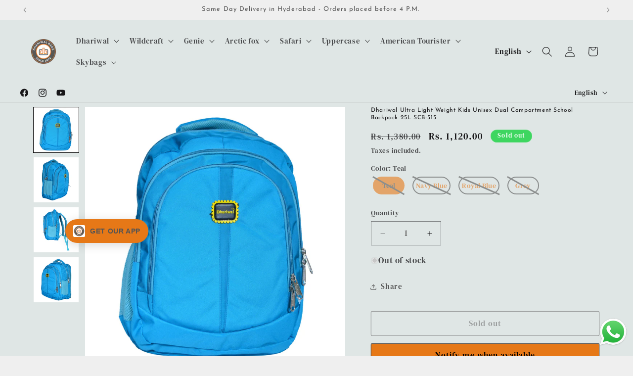

--- FILE ---
content_type: text/html; charset=utf-8
request_url: https://www.dhariwalbags.com/products/dhariwal-unisex-dual-compartment-school-backpack-34l-scb-315
body_size: 88905
content:
<!doctype html>
<html class="js" lang="en">
  <head>
 
<meta charset="utf-8">
    <meta http-equiv="X-UA-Compatible" content="IE=edge">
    <meta name="viewport" content="width=device-width,initial-scale=1">
    <meta name="theme-color" content="">
    <link rel="canonical" href="https://www.dhariwalbags.com/products/dhariwal-unisex-dual-compartment-school-backpack-34l-scb-315"><link rel="icon" type="image/png" href="//www.dhariwalbags.com/cdn/shop/files/Dhariwal_Logo.png?crop=center&height=32&v=1674551114&width=32"><link rel="preconnect" href="https://fonts.shopifycdn.com" crossorigin><title>
      Dhariwal Ultra Light Weight Kids Unisex Dual Compartment School Backpa
 &ndash; Dhariwal Bags</title>

    
      <meta name="description" content="Backpack for college/office/casual with 2 Compartments + 2 Extra Front Pockets, earphone wire slot, 2 Water Bottle Slots and 1 internal private pockets made from high quality Polyester. Adjustable Shoulders straps Cushioned for comfortable carry | Padded Handle  Colors - Teal, Royal Blue, Navy Blue, Grey Lightweight an">
    

    

<meta property="og:site_name" content="Dhariwal Bags">
<meta property="og:url" content="https://www.dhariwalbags.com/products/dhariwal-unisex-dual-compartment-school-backpack-34l-scb-315">
<meta property="og:title" content="Dhariwal Ultra Light Weight Kids Unisex Dual Compartment School Backpa">
<meta property="og:type" content="product">
<meta property="og:description" content="Backpack for college/office/casual with 2 Compartments + 2 Extra Front Pockets, earphone wire slot, 2 Water Bottle Slots and 1 internal private pockets made from high quality Polyester. Adjustable Shoulders straps Cushioned for comfortable carry | Padded Handle  Colors - Teal, Royal Blue, Navy Blue, Grey Lightweight an"><meta property="og:image" content="http://www.dhariwalbags.com/cdn/shop/products/dhariwal-ultra-light-weight-kids-unisex-dual-compartment-school-backpack-25l-scb-315-school-bags-dhariwal-teal-996555.jpg?v=1617372435">
  <meta property="og:image:secure_url" content="https://www.dhariwalbags.com/cdn/shop/products/dhariwal-ultra-light-weight-kids-unisex-dual-compartment-school-backpack-25l-scb-315-school-bags-dhariwal-teal-996555.jpg?v=1617372435">
  <meta property="og:image:width" content="2500">
  <meta property="og:image:height" content="2500"><meta property="og:price:amount" content="1,120.00">
  <meta property="og:price:currency" content="INR"><meta name="twitter:card" content="summary_large_image">
<meta name="twitter:title" content="Dhariwal Ultra Light Weight Kids Unisex Dual Compartment School Backpa">
<meta name="twitter:description" content="Backpack for college/office/casual with 2 Compartments + 2 Extra Front Pockets, earphone wire slot, 2 Water Bottle Slots and 1 internal private pockets made from high quality Polyester. Adjustable Shoulders straps Cushioned for comfortable carry | Padded Handle  Colors - Teal, Royal Blue, Navy Blue, Grey Lightweight an">


    <script src="//www.dhariwalbags.com/cdn/shop/t/61/assets/constants.js?v=132983761750457495441767191503" defer="defer"></script>
    <script src="//www.dhariwalbags.com/cdn/shop/t/61/assets/pubsub.js?v=25310214064522200911767191504" defer="defer"></script>
    <script src="//www.dhariwalbags.com/cdn/shop/t/61/assets/global.js?v=7301445359237545521767191503" defer="defer"></script>
    <script src="//www.dhariwalbags.com/cdn/shop/t/61/assets/details-disclosure.js?v=13653116266235556501767191503" defer="defer"></script>
    <script src="//www.dhariwalbags.com/cdn/shop/t/61/assets/details-modal.js?v=25581673532751508451767191503" defer="defer"></script>
    <script src="//www.dhariwalbags.com/cdn/shop/t/61/assets/search-form.js?v=133129549252120666541767191504" defer="defer"></script><script src="//www.dhariwalbags.com/cdn/shop/t/61/assets/animations.js?v=88693664871331136111767191502" defer="defer"></script><script>window.performance && window.performance.mark && window.performance.mark('shopify.content_for_header.start');</script><meta name="google-site-verification" content="XA6Mto_O9jvdntc-qVvin6wOc1a7MBl4YYTFSmeuK7s">
<meta id="shopify-digital-wallet" name="shopify-digital-wallet" content="/23605141/digital_wallets/dialog">
<link rel="alternate" hreflang="x-default" href="https://www.dhariwalbags.com/products/dhariwal-unisex-dual-compartment-school-backpack-34l-scb-315">
<link rel="alternate" hreflang="en" href="https://www.dhariwalbags.com/products/dhariwal-unisex-dual-compartment-school-backpack-34l-scb-315">
<link rel="alternate" hreflang="hi" href="https://www.dhariwalbags.com/hi/products/dhariwal-unisex-dual-compartment-school-backpack-34l-scb-315">
<link rel="alternate" type="application/json+oembed" href="https://www.dhariwalbags.com/products/dhariwal-unisex-dual-compartment-school-backpack-34l-scb-315.oembed">
<script async="async" src="/checkouts/internal/preloads.js?locale=en-IN"></script>
<script id="shopify-features" type="application/json">{"accessToken":"4a4fbe8d1d48ea2c10136cd5ced76ff2","betas":["rich-media-storefront-analytics"],"domain":"www.dhariwalbags.com","predictiveSearch":true,"shopId":23605141,"locale":"en"}</script>
<script>var Shopify = Shopify || {};
Shopify.shop = "dhariwal-bags.myshopify.com";
Shopify.locale = "en";
Shopify.currency = {"active":"INR","rate":"1.0"};
Shopify.country = "IN";
Shopify.theme = {"name":"Updated copy of Draft - Refined version Magic C...","id":148864270505,"schema_name":"Taste","schema_version":"15.4.1","theme_store_id":1434,"role":"main"};
Shopify.theme.handle = "null";
Shopify.theme.style = {"id":null,"handle":null};
Shopify.cdnHost = "www.dhariwalbags.com/cdn";
Shopify.routes = Shopify.routes || {};
Shopify.routes.root = "/";</script>
<script type="module">!function(o){(o.Shopify=o.Shopify||{}).modules=!0}(window);</script>
<script>!function(o){function n(){var o=[];function n(){o.push(Array.prototype.slice.apply(arguments))}return n.q=o,n}var t=o.Shopify=o.Shopify||{};t.loadFeatures=n(),t.autoloadFeatures=n()}(window);</script>
<script id="shop-js-analytics" type="application/json">{"pageType":"product"}</script>
<script defer="defer" async type="module" src="//www.dhariwalbags.com/cdn/shopifycloud/shop-js/modules/v2/client.init-shop-cart-sync_C5BV16lS.en.esm.js"></script>
<script defer="defer" async type="module" src="//www.dhariwalbags.com/cdn/shopifycloud/shop-js/modules/v2/chunk.common_CygWptCX.esm.js"></script>
<script type="module">
  await import("//www.dhariwalbags.com/cdn/shopifycloud/shop-js/modules/v2/client.init-shop-cart-sync_C5BV16lS.en.esm.js");
await import("//www.dhariwalbags.com/cdn/shopifycloud/shop-js/modules/v2/chunk.common_CygWptCX.esm.js");

  window.Shopify.SignInWithShop?.initShopCartSync?.({"fedCMEnabled":true,"windoidEnabled":true});

</script>
<script>(function() {
  var isLoaded = false;
  function asyncLoad() {
    if (isLoaded) return;
    isLoaded = true;
    var urls = ["https:\/\/cdn.recovermycart.com\/scripts\/keepcart\/CartJS.min.js?shop=dhariwal-bags.myshopify.com\u0026shop=dhariwal-bags.myshopify.com","https:\/\/d11gyepaze0qmc.cloudfront.net\/assets\/js\/order-lookup-by-hulkapps.js?shop=dhariwal-bags.myshopify.com","\/\/cdn.shopify.com\/proxy\/25fc5f0e0259153d6107fd728c6d20a5d814d807c73c7f90c16e41e79aad0f14\/cdn.rentechdigital.com\/swipecart\/mobile.app.script.min.js?shop=dhariwal-bags.myshopify.com\u0026sp-cache-control=cHVibGljLCBtYXgtYWdlPTkwMA","https:\/\/sr-cdn.shiprocket.in\/sr-promise\/static\/uc.js?channel_id=4\u0026sr_company_id=155082\u0026shop=dhariwal-bags.myshopify.com","https:\/\/whatsapp-widget.s3.ap-south-1.amazonaws.com\/dhariwalbags.js?shop=dhariwal-bags.myshopify.com","https:\/\/timer.perfect-app.app\/storefront-script\/dhariwal-bags.myshopify.com.js?shop=dhariwal-bags.myshopify.com\u0026shop=dhariwal-bags.myshopify.com"];
    for (var i = 0; i < urls.length; i++) {
      var s = document.createElement('script');
      s.type = 'text/javascript';
      s.async = true;
      s.src = urls[i];
      var x = document.getElementsByTagName('script')[0];
      x.parentNode.insertBefore(s, x);
    }
  };
  if(window.attachEvent) {
    window.attachEvent('onload', asyncLoad);
  } else {
    window.addEventListener('load', asyncLoad, false);
  }
})();</script>
<script id="__st">var __st={"a":23605141,"offset":19800,"reqid":"3b06fdf1-d90b-4beb-a1bf-f319b7087176-1768792755","pageurl":"www.dhariwalbags.com\/products\/dhariwal-unisex-dual-compartment-school-backpack-34l-scb-315","u":"a5e391da40db","p":"product","rtyp":"product","rid":4784984293464};</script>
<script>window.ShopifyPaypalV4VisibilityTracking = true;</script>
<script id="captcha-bootstrap">!function(){'use strict';const t='contact',e='account',n='new_comment',o=[[t,t],['blogs',n],['comments',n],[t,'customer']],c=[[e,'customer_login'],[e,'guest_login'],[e,'recover_customer_password'],[e,'create_customer']],r=t=>t.map((([t,e])=>`form[action*='/${t}']:not([data-nocaptcha='true']) input[name='form_type'][value='${e}']`)).join(','),a=t=>()=>t?[...document.querySelectorAll(t)].map((t=>t.form)):[];function s(){const t=[...o],e=r(t);return a(e)}const i='password',u='form_key',d=['recaptcha-v3-token','g-recaptcha-response','h-captcha-response',i],f=()=>{try{return window.sessionStorage}catch{return}},m='__shopify_v',_=t=>t.elements[u];function p(t,e,n=!1){try{const o=window.sessionStorage,c=JSON.parse(o.getItem(e)),{data:r}=function(t){const{data:e,action:n}=t;return t[m]||n?{data:e,action:n}:{data:t,action:n}}(c);for(const[e,n]of Object.entries(r))t.elements[e]&&(t.elements[e].value=n);n&&o.removeItem(e)}catch(o){console.error('form repopulation failed',{error:o})}}const l='form_type',E='cptcha';function T(t){t.dataset[E]=!0}const w=window,h=w.document,L='Shopify',v='ce_forms',y='captcha';let A=!1;((t,e)=>{const n=(g='f06e6c50-85a8-45c8-87d0-21a2b65856fe',I='https://cdn.shopify.com/shopifycloud/storefront-forms-hcaptcha/ce_storefront_forms_captcha_hcaptcha.v1.5.2.iife.js',D={infoText:'Protected by hCaptcha',privacyText:'Privacy',termsText:'Terms'},(t,e,n)=>{const o=w[L][v],c=o.bindForm;if(c)return c(t,g,e,D).then(n);var r;o.q.push([[t,g,e,D],n]),r=I,A||(h.body.append(Object.assign(h.createElement('script'),{id:'captcha-provider',async:!0,src:r})),A=!0)});var g,I,D;w[L]=w[L]||{},w[L][v]=w[L][v]||{},w[L][v].q=[],w[L][y]=w[L][y]||{},w[L][y].protect=function(t,e){n(t,void 0,e),T(t)},Object.freeze(w[L][y]),function(t,e,n,w,h,L){const[v,y,A,g]=function(t,e,n){const i=e?o:[],u=t?c:[],d=[...i,...u],f=r(d),m=r(i),_=r(d.filter((([t,e])=>n.includes(e))));return[a(f),a(m),a(_),s()]}(w,h,L),I=t=>{const e=t.target;return e instanceof HTMLFormElement?e:e&&e.form},D=t=>v().includes(t);t.addEventListener('submit',(t=>{const e=I(t);if(!e)return;const n=D(e)&&!e.dataset.hcaptchaBound&&!e.dataset.recaptchaBound,o=_(e),c=g().includes(e)&&(!o||!o.value);(n||c)&&t.preventDefault(),c&&!n&&(function(t){try{if(!f())return;!function(t){const e=f();if(!e)return;const n=_(t);if(!n)return;const o=n.value;o&&e.removeItem(o)}(t);const e=Array.from(Array(32),(()=>Math.random().toString(36)[2])).join('');!function(t,e){_(t)||t.append(Object.assign(document.createElement('input'),{type:'hidden',name:u})),t.elements[u].value=e}(t,e),function(t,e){const n=f();if(!n)return;const o=[...t.querySelectorAll(`input[type='${i}']`)].map((({name:t})=>t)),c=[...d,...o],r={};for(const[a,s]of new FormData(t).entries())c.includes(a)||(r[a]=s);n.setItem(e,JSON.stringify({[m]:1,action:t.action,data:r}))}(t,e)}catch(e){console.error('failed to persist form',e)}}(e),e.submit())}));const S=(t,e)=>{t&&!t.dataset[E]&&(n(t,e.some((e=>e===t))),T(t))};for(const o of['focusin','change'])t.addEventListener(o,(t=>{const e=I(t);D(e)&&S(e,y())}));const B=e.get('form_key'),M=e.get(l),P=B&&M;t.addEventListener('DOMContentLoaded',(()=>{const t=y();if(P)for(const e of t)e.elements[l].value===M&&p(e,B);[...new Set([...A(),...v().filter((t=>'true'===t.dataset.shopifyCaptcha))])].forEach((e=>S(e,t)))}))}(h,new URLSearchParams(w.location.search),n,t,e,['guest_login'])})(!1,!0)}();</script>
<script integrity="sha256-4kQ18oKyAcykRKYeNunJcIwy7WH5gtpwJnB7kiuLZ1E=" data-source-attribution="shopify.loadfeatures" defer="defer" src="//www.dhariwalbags.com/cdn/shopifycloud/storefront/assets/storefront/load_feature-a0a9edcb.js" crossorigin="anonymous"></script>
<script data-source-attribution="shopify.dynamic_checkout.dynamic.init">var Shopify=Shopify||{};Shopify.PaymentButton=Shopify.PaymentButton||{isStorefrontPortableWallets:!0,init:function(){window.Shopify.PaymentButton.init=function(){};var t=document.createElement("script");t.src="https://www.dhariwalbags.com/cdn/shopifycloud/portable-wallets/latest/portable-wallets.en.js",t.type="module",document.head.appendChild(t)}};
</script>
<script data-source-attribution="shopify.dynamic_checkout.buyer_consent">
  function portableWalletsHideBuyerConsent(e){var t=document.getElementById("shopify-buyer-consent"),n=document.getElementById("shopify-subscription-policy-button");t&&n&&(t.classList.add("hidden"),t.setAttribute("aria-hidden","true"),n.removeEventListener("click",e))}function portableWalletsShowBuyerConsent(e){var t=document.getElementById("shopify-buyer-consent"),n=document.getElementById("shopify-subscription-policy-button");t&&n&&(t.classList.remove("hidden"),t.removeAttribute("aria-hidden"),n.addEventListener("click",e))}window.Shopify?.PaymentButton&&(window.Shopify.PaymentButton.hideBuyerConsent=portableWalletsHideBuyerConsent,window.Shopify.PaymentButton.showBuyerConsent=portableWalletsShowBuyerConsent);
</script>
<script>
  function portableWalletsCleanup(e){e&&e.src&&console.error("Failed to load portable wallets script "+e.src);var t=document.querySelectorAll("shopify-accelerated-checkout .shopify-payment-button__skeleton, shopify-accelerated-checkout-cart .wallet-cart-button__skeleton"),e=document.getElementById("shopify-buyer-consent");for(let e=0;e<t.length;e++)t[e].remove();e&&e.remove()}function portableWalletsNotLoadedAsModule(e){e instanceof ErrorEvent&&"string"==typeof e.message&&e.message.includes("import.meta")&&"string"==typeof e.filename&&e.filename.includes("portable-wallets")&&(window.removeEventListener("error",portableWalletsNotLoadedAsModule),window.Shopify.PaymentButton.failedToLoad=e,"loading"===document.readyState?document.addEventListener("DOMContentLoaded",window.Shopify.PaymentButton.init):window.Shopify.PaymentButton.init())}window.addEventListener("error",portableWalletsNotLoadedAsModule);
</script>

<script type="module" src="https://www.dhariwalbags.com/cdn/shopifycloud/portable-wallets/latest/portable-wallets.en.js" onError="portableWalletsCleanup(this)" crossorigin="anonymous"></script>
<script nomodule>
  document.addEventListener("DOMContentLoaded", portableWalletsCleanup);
</script>

<script id='scb4127' type='text/javascript' async='' src='https://www.dhariwalbags.com/cdn/shopifycloud/privacy-banner/storefront-banner.js'></script><link id="shopify-accelerated-checkout-styles" rel="stylesheet" media="screen" href="https://www.dhariwalbags.com/cdn/shopifycloud/portable-wallets/latest/accelerated-checkout-backwards-compat.css" crossorigin="anonymous">
<style id="shopify-accelerated-checkout-cart">
        #shopify-buyer-consent {
  margin-top: 1em;
  display: inline-block;
  width: 100%;
}

#shopify-buyer-consent.hidden {
  display: none;
}

#shopify-subscription-policy-button {
  background: none;
  border: none;
  padding: 0;
  text-decoration: underline;
  font-size: inherit;
  cursor: pointer;
}

#shopify-subscription-policy-button::before {
  box-shadow: none;
}

      </style>
<script id="sections-script" data-sections="header" defer="defer" src="//www.dhariwalbags.com/cdn/shop/t/61/compiled_assets/scripts.js?9250"></script>
<script>window.performance && window.performance.mark && window.performance.mark('shopify.content_for_header.end');</script>


    <style data-shopify>
      @font-face {
  font-family: "DM Serif Text";
  font-weight: 400;
  font-style: normal;
  font-display: swap;
  src: url("//www.dhariwalbags.com/cdn/fonts/dm_serif_text/dmseriftext_n4.9b44cd71847531f863145b4a08382f54a13aa00b.woff2") format("woff2"),
       url("//www.dhariwalbags.com/cdn/fonts/dm_serif_text/dmseriftext_n4.c4ba520d9eb678ccfe1acb3dcce65b0cf2c739fa.woff") format("woff");
}

      
      @font-face {
  font-family: "DM Serif Text";
  font-weight: 400;
  font-style: italic;
  font-display: swap;
  src: url("//www.dhariwalbags.com/cdn/fonts/dm_serif_text/dmseriftext_i4.edc7a23c2d0e0cb5cfa4e34d5e6635278b32f15f.woff2") format("woff2"),
       url("//www.dhariwalbags.com/cdn/fonts/dm_serif_text/dmseriftext_i4.37caa823fbdc6316b8470d0eaac505a6b5ee0d47.woff") format("woff");
}

      
      @font-face {
  font-family: "Josefin Sans";
  font-weight: 400;
  font-style: normal;
  font-display: swap;
  src: url("//www.dhariwalbags.com/cdn/fonts/josefin_sans/josefinsans_n4.70f7efd699799949e6d9f99bc20843a2c86a2e0f.woff2") format("woff2"),
       url("//www.dhariwalbags.com/cdn/fonts/josefin_sans/josefinsans_n4.35d308a1bdf56e5556bc2ac79702c721e4e2e983.woff") format("woff");
}


      
        :root,
        .color-background-1 {
          --color-background: 239,239,239;
        
          --gradient-background: #efefef;
        

        

        --color-foreground: 84,84,84;
        --color-background-contrast: 175,175,175;
        --color-shadow: 84,84,84;
        --color-button: 230,120,23;
        --color-button-text: 84,84,84;
        --color-secondary-button: 239,239,239;
        --color-secondary-button-text: 230,120,23;
        --color-link: 230,120,23;
        --color-badge-foreground: 84,84,84;
        --color-badge-background: 239,239,239;
        --color-badge-border: 84,84,84;
        --payment-terms-background-color: rgb(239 239 239);
      }
      
        
        .color-background-2 {
          --color-background: 255,255,255;
        
          --gradient-background: #ffffff;
        

        

        --color-foreground: 84,84,84;
        --color-background-contrast: 191,191,191;
        --color-shadow: 89,148,195;
        --color-button: 91,81,81;
        --color-button-text: 239,239,239;
        --color-secondary-button: 255,255,255;
        --color-secondary-button-text: 84,84,84;
        --color-link: 84,84,84;
        --color-badge-foreground: 84,84,84;
        --color-badge-background: 255,255,255;
        --color-badge-border: 84,84,84;
        --payment-terms-background-color: rgb(255 255 255);
      }
      
        
        .color-inverse {
          --color-background: 84,84,84;
        
          --gradient-background: #545454;
        

        

        --color-foreground: 255,255,255;
        --color-background-contrast: 20,20,20;
        --color-shadow: 84,84,84;
        --color-button: 255,255,255;
        --color-button-text: 84,84,84;
        --color-secondary-button: 84,84,84;
        --color-secondary-button-text: 255,255,255;
        --color-link: 255,255,255;
        --color-badge-foreground: 255,255,255;
        --color-badge-background: 84,84,84;
        --color-badge-border: 255,255,255;
        --payment-terms-background-color: rgb(84 84 84);
      }
      
        
        .color-accent-1 {
          --color-background: 230,120,23;
        
          --gradient-background: #e67817;
        

        

        --color-foreground: 255,255,255;
        --color-background-contrast: 114,60,11;
        --color-shadow: 84,84,84;
        --color-button: 84,84,84;
        --color-button-text: 230,120,23;
        --color-secondary-button: 230,120,23;
        --color-secondary-button-text: 84,84,84;
        --color-link: 84,84,84;
        --color-badge-foreground: 255,255,255;
        --color-badge-background: 230,120,23;
        --color-badge-border: 255,255,255;
        --payment-terms-background-color: rgb(230 120 23);
      }
      
        
        .color-accent-2 {
          --color-background: 230,120,23;
        
          --gradient-background: #e67817;
        

        

        --color-foreground: 84,84,84;
        --color-background-contrast: 114,60,11;
        --color-shadow: 84,84,84;
        --color-button: 84,84,84;
        --color-button-text: 230,120,23;
        --color-secondary-button: 230,120,23;
        --color-secondary-button-text: 84,84,84;
        --color-link: 84,84,84;
        --color-badge-foreground: 84,84,84;
        --color-badge-background: 230,120,23;
        --color-badge-border: 84,84,84;
        --payment-terms-background-color: rgb(230 120 23);
      }
      
        
        .color-scheme-7b86c5fe-5705-4359-8661-283e801016f0 {
          --color-background: 239,239,239;
        
          --gradient-background: #efefef;
        

        

        --color-foreground: 84,84,84;
        --color-background-contrast: 175,175,175;
        --color-shadow: 84,84,84;
        --color-button: 230,120,23;
        --color-button-text: 84,84,84;
        --color-secondary-button: 239,239,239;
        --color-secondary-button-text: 230,120,23;
        --color-link: 230,120,23;
        --color-badge-foreground: 84,84,84;
        --color-badge-background: 239,239,239;
        --color-badge-border: 84,84,84;
        --payment-terms-background-color: rgb(239 239 239);
      }
      
        
        .color-scheme-e91c9646-2d08-40b3-a99c-60c38920025e {
          --color-background: 62,214,96;
        
          --gradient-background: #3ed660;
        

        

        --color-foreground: 255,255,255;
        --color-background-contrast: 26,122,48;
        --color-shadow: 62,214,96;
        --color-button: 62,214,96;
        --color-button-text: 62,214,96;
        --color-secondary-button: 62,214,96;
        --color-secondary-button-text: 62,214,96;
        --color-link: 62,214,96;
        --color-badge-foreground: 255,255,255;
        --color-badge-background: 62,214,96;
        --color-badge-border: 255,255,255;
        --payment-terms-background-color: rgb(62 214 96);
      }
      
        
        .color-scheme-056872a5-4306-4d67-a55b-6762c461be26 {
          --color-background: 24,22,22;
        
          --gradient-background: linear-gradient(180deg, rgba(255, 220, 75, 1) 14%, rgba(234, 162, 97, 1) 88%, rgba(128, 117, 117, 0.39) 100%);
        

        

        --color-foreground: 84,84,84;
        --color-background-contrast: 155,146,146;
        --color-shadow: 35,35,29;
        --color-button: 230,120,23;
        --color-button-text: 241,167,101;
        --color-secondary-button: 24,22,22;
        --color-secondary-button-text: 230,120,23;
        --color-link: 230,120,23;
        --color-badge-foreground: 84,84,84;
        --color-badge-background: 24,22,22;
        --color-badge-border: 84,84,84;
        --payment-terms-background-color: rgb(24 22 22);
      }
      
        
        .color-scheme-7c374cb9-a28a-47b2-8a1a-8feb0c420d0a {
          --color-background: 255,255,255;
        
          --gradient-background: #ffffff;
        

        

        --color-foreground: 84,84,84;
        --color-background-contrast: 191,191,191;
        --color-shadow: 84,84,84;
        --color-button: 230,120,23;
        --color-button-text: 84,84,84;
        --color-secondary-button: 255,255,255;
        --color-secondary-button-text: 230,120,23;
        --color-link: 230,120,23;
        --color-badge-foreground: 84,84,84;
        --color-badge-background: 255,255,255;
        --color-badge-border: 84,84,84;
        --payment-terms-background-color: rgb(255 255 255);
      }
      
        
        .color-scheme-5a04eaa1-85db-4d47-a69e-023ff7be843c {
          --color-background: 130,231,236;
        
          --gradient-background: #82e7ec;
        

        

        --color-foreground: 84,84,84;
        --color-background-contrast: 31,199,207;
        --color-shadow: 84,84,84;
        --color-button: 230,120,23;
        --color-button-text: 84,84,84;
        --color-secondary-button: 130,231,236;
        --color-secondary-button-text: 230,120,23;
        --color-link: 230,120,23;
        --color-badge-foreground: 84,84,84;
        --color-badge-background: 130,231,236;
        --color-badge-border: 84,84,84;
        --payment-terms-background-color: rgb(130 231 236);
      }
      
        
        .color-scheme-c8dd0207-ed6c-45a9-8333-38670442f8a2 {
          --color-background: 223,230,229;
        
          --gradient-background: #dfe6e5;
        

        

        --color-foreground: 23,22,24;
        --color-background-contrast: 151,174,171;
        --color-shadow: 255,255,255;
        --color-button: 118,162,169;
        --color-button-text: 35,35,29;
        --color-secondary-button: 223,230,229;
        --color-secondary-button-text: 84,84,84;
        --color-link: 84,84,84;
        --color-badge-foreground: 23,22,24;
        --color-badge-background: 223,230,229;
        --color-badge-border: 23,22,24;
        --payment-terms-background-color: rgb(223 230 229);
      }
      

      body, .color-background-1, .color-background-2, .color-inverse, .color-accent-1, .color-accent-2, .color-scheme-7b86c5fe-5705-4359-8661-283e801016f0, .color-scheme-e91c9646-2d08-40b3-a99c-60c38920025e, .color-scheme-056872a5-4306-4d67-a55b-6762c461be26, .color-scheme-7c374cb9-a28a-47b2-8a1a-8feb0c420d0a, .color-scheme-5a04eaa1-85db-4d47-a69e-023ff7be843c, .color-scheme-c8dd0207-ed6c-45a9-8333-38670442f8a2 {
        color: rgba(var(--color-foreground), 0.75);
        background-color: rgb(var(--color-background));
      }

      :root {
        --font-body-family: "DM Serif Text", serif;
        --font-body-style: normal;
        --font-body-weight: 400;
        --font-body-weight-bold: 700;

        --font-heading-family: "Josefin Sans", sans-serif;
        --font-heading-style: normal;
        --font-heading-weight: 400;

        --font-body-scale: 1.05;
        --font-heading-scale: 0.9523809523809523;

        --media-padding: px;
        --media-border-opacity: 1.0;
        --media-border-width: 2px;
        --media-radius: 0px;
        --media-shadow-opacity: 0.0;
        --media-shadow-horizontal-offset: 0px;
        --media-shadow-vertical-offset: 0px;
        --media-shadow-blur-radius: 0px;
        --media-shadow-visible: 0;

        --page-width: 120rem;
        --page-width-margin: 0rem;

        --product-card-image-padding: 0.0rem;
        --product-card-corner-radius: 0.0rem;
        --product-card-text-alignment: center;
        --product-card-border-width: 0.0rem;
        --product-card-border-opacity: 0.1;
        --product-card-shadow-opacity: 0.1;
        --product-card-shadow-visible: 1;
        --product-card-shadow-horizontal-offset: 0.0rem;
        --product-card-shadow-vertical-offset: 0.0rem;
        --product-card-shadow-blur-radius: 0.0rem;

        --collection-card-image-padding: 0.0rem;
        --collection-card-corner-radius: 0.0rem;
        --collection-card-text-alignment: center;
        --collection-card-border-width: 0.0rem;
        --collection-card-border-opacity: 0.0;
        --collection-card-shadow-opacity: 0.1;
        --collection-card-shadow-visible: 1;
        --collection-card-shadow-horizontal-offset: 0.0rem;
        --collection-card-shadow-vertical-offset: 0.0rem;
        --collection-card-shadow-blur-radius: 0.0rem;

        --blog-card-image-padding: 0.0rem;
        --blog-card-corner-radius: 0.0rem;
        --blog-card-text-alignment: center;
        --blog-card-border-width: 0.0rem;
        --blog-card-border-opacity: 0.1;
        --blog-card-shadow-opacity: 0.1;
        --blog-card-shadow-visible: 1;
        --blog-card-shadow-horizontal-offset: 0.0rem;
        --blog-card-shadow-vertical-offset: 0.0rem;
        --blog-card-shadow-blur-radius: 0.0rem;

        --badge-corner-radius: 2.0rem;

        --popup-border-width: 2px;
        --popup-border-opacity: 1.0;
        --popup-corner-radius: 0px;
        --popup-shadow-opacity: 0.0;
        --popup-shadow-horizontal-offset: 0px;
        --popup-shadow-vertical-offset: 0px;
        --popup-shadow-blur-radius: 0px;

        --drawer-border-width: 2px;
        --drawer-border-opacity: 1.0;
        --drawer-shadow-opacity: 0.0;
        --drawer-shadow-horizontal-offset: 0px;
        --drawer-shadow-vertical-offset: 0px;
        --drawer-shadow-blur-radius: 0px;

        --spacing-sections-desktop: 0px;
        --spacing-sections-mobile: 0px;

        --grid-desktop-vertical-spacing: 24px;
        --grid-desktop-horizontal-spacing: 24px;
        --grid-mobile-vertical-spacing: 12px;
        --grid-mobile-horizontal-spacing: 12px;

        --text-boxes-border-opacity: 1.0;
        --text-boxes-border-width: 0px;
        --text-boxes-radius: 0px;
        --text-boxes-shadow-opacity: 0.0;
        --text-boxes-shadow-visible: 0;
        --text-boxes-shadow-horizontal-offset: 0px;
        --text-boxes-shadow-vertical-offset: 0px;
        --text-boxes-shadow-blur-radius: 0px;

        --buttons-radius: 2px;
        --buttons-radius-outset: 3px;
        --buttons-border-width: 1px;
        --buttons-border-opacity: 1.0;
        --buttons-shadow-opacity: 0.0;
        --buttons-shadow-visible: 0;
        --buttons-shadow-horizontal-offset: 0px;
        --buttons-shadow-vertical-offset: 0px;
        --buttons-shadow-blur-radius: 0px;
        --buttons-border-offset: 0.3px;

        --inputs-radius: 0px;
        --inputs-border-width: 1px;
        --inputs-border-opacity: 0.55;
        --inputs-shadow-opacity: 0.0;
        --inputs-shadow-horizontal-offset: 0px;
        --inputs-margin-offset: 0px;
        --inputs-shadow-vertical-offset: 2px;
        --inputs-shadow-blur-radius: 0px;
        --inputs-radius-outset: 0px;

        --variant-pills-radius: 40px;
        --variant-pills-border-width: 2px;
        --variant-pills-border-opacity: 1.0;
        --variant-pills-shadow-opacity: 0.7;
        --variant-pills-shadow-horizontal-offset: 0px;
        --variant-pills-shadow-vertical-offset: 0px;
        --variant-pills-shadow-blur-radius: 0px;
      }

      *,
      *::before,
      *::after {
        box-sizing: inherit;
      }

      html {
        box-sizing: border-box;
        font-size: calc(var(--font-body-scale) * 62.5%);
        height: 100%;
      }

      body {
        display: grid;
        grid-template-rows: auto auto 1fr auto;
        grid-template-columns: 100%;
        min-height: 100%;
        margin: 0;
        font-size: 1.5rem;
        letter-spacing: 0.06rem;
        line-height: calc(1 + 0.8 / var(--font-body-scale));
        font-family: var(--font-body-family);
        font-style: var(--font-body-style);
        font-weight: var(--font-body-weight);
      }

      @media screen and (min-width: 750px) {
        body {
          font-size: 1.6rem;
        }
      }
    </style>

    <link href="//www.dhariwalbags.com/cdn/shop/t/61/assets/base.css?v=159841507637079171801767191502" rel="stylesheet" type="text/css" media="all" />
    <link rel="stylesheet" href="//www.dhariwalbags.com/cdn/shop/t/61/assets/component-cart-items.css?v=13033300910818915211767191503" media="print" onload="this.media='all'"><link href="//www.dhariwalbags.com/cdn/shop/t/61/assets/component-cart-drawer.css?v=39223250576183958541767191503" rel="stylesheet" type="text/css" media="all" />
      <link href="//www.dhariwalbags.com/cdn/shop/t/61/assets/component-cart.css?v=164708765130180853531767191503" rel="stylesheet" type="text/css" media="all" />
      <link href="//www.dhariwalbags.com/cdn/shop/t/61/assets/component-totals.css?v=15906652033866631521767191503" rel="stylesheet" type="text/css" media="all" />
      <link href="//www.dhariwalbags.com/cdn/shop/t/61/assets/component-price.css?v=47596247576480123001767191503" rel="stylesheet" type="text/css" media="all" />
      <link href="//www.dhariwalbags.com/cdn/shop/t/61/assets/component-discounts.css?v=152760482443307489271767191503" rel="stylesheet" type="text/css" media="all" />

      <link rel="preload" as="font" href="//www.dhariwalbags.com/cdn/fonts/dm_serif_text/dmseriftext_n4.9b44cd71847531f863145b4a08382f54a13aa00b.woff2" type="font/woff2" crossorigin>
      

      <link rel="preload" as="font" href="//www.dhariwalbags.com/cdn/fonts/josefin_sans/josefinsans_n4.70f7efd699799949e6d9f99bc20843a2c86a2e0f.woff2" type="font/woff2" crossorigin>
      
<link href="//www.dhariwalbags.com/cdn/shop/t/61/assets/component-localization-form.css?v=170315343355214948141767191503" rel="stylesheet" type="text/css" media="all" />
      <script src="//www.dhariwalbags.com/cdn/shop/t/61/assets/localization-form.js?v=144176611646395275351767191504" defer="defer"></script><link
        rel="stylesheet"
        href="//www.dhariwalbags.com/cdn/shop/t/61/assets/component-predictive-search.css?v=118923337488134913561767191503"
        media="print"
        onload="this.media='all'"
      ><script>
      if (Shopify.designMode) {
        document.documentElement.classList.add('shopify-design-mode');
      }
    </script>
  <!-- BEGIN app block: shopify://apps/ot-theme-sections/blocks/otsb-style/45c0d634-d78b-458c-8bca-17086e7d65aa --><link href="//cdn.shopify.com/extensions/019bc4db-55e4-7817-9a3f-2704fee0c1e1/xpify-front-base-88/assets/otsb-style.min.css" rel="stylesheet" type="text/css" media="all" />
<script>
  window.otsb={main_script_enabled:true,sliderScript:"https://cdn.shopify.com/extensions/019bc4db-55e4-7817-9a3f-2704fee0c1e1/xpify-front-base-88/assets/otsb-splide.min.js",loadedScript:window?.otsb?.loadedScript||[],components:{splides:{}}};
</script><script src="https://cdn.shopify.com/extensions/019bc4db-55e4-7817-9a3f-2704fee0c1e1/xpify-front-base-88/assets/otsb-script.min.js" defer="defer"></script>

<!-- END app block --><!-- BEGIN app block: shopify://apps/teeinblue-product-personalizer/blocks/product-personalizer/67212f31-32b0-450c-97dd-7e182a5fac7b -->


  <!-- teeinblue scripts -->
  <script>
    window.teeinblueShop = {
      shopCurrency: "INR",
    
      moneyFormat: "Rs. {{amount}}",
    
    };
  </script>

  

  

  
    
    
    
    
    
    
    
    
    
    
    

    

    
    <script id="teeinblue-product-data">
      window.teeinblueCampaign = {
        
        isTeeInBlueProduct: false,
        isPlatformProduct: false,
        productId: 4784984293464,
        variantsById: {
          
          "46566080676009": {
            ...({"id":46566080676009,"title":"Teal","option1":"Teal","option2":null,"option3":null,"sku":"890303151001","requires_shipping":true,"taxable":true,"featured_image":{"id":29204062863529,"product_id":4784984293464,"position":1,"created_at":"2021-04-02T19:37:15+05:30","updated_at":"2021-04-02T19:37:15+05:30","alt":"Dhariwal Ultra Light Weight Kids Unisex Dual Compartment School Backpack 25L SCB-315 School Bags Dhariwal Teal ","width":2500,"height":2500,"src":"\/\/www.dhariwalbags.com\/cdn\/shop\/products\/dhariwal-ultra-light-weight-kids-unisex-dual-compartment-school-backpack-25l-scb-315-school-bags-dhariwal-teal-996555.jpg?v=1617372435","variant_ids":[46566080676009]},"available":false,"name":"Dhariwal Ultra Light Weight Kids Unisex Dual Compartment School Backpack 25L SCB-315 - Teal","public_title":"Teal","options":["Teal"],"price":112000,"weight":700,"compare_at_price":138000,"inventory_quantity":0,"inventory_management":"shopify","inventory_policy":"deny","barcode":"890303151001","featured_media":{"alt":"Dhariwal Ultra Light Weight Kids Unisex Dual Compartment School Backpack 25L SCB-315 School Bags Dhariwal Teal ","id":21487932670121,"position":1,"preview_image":{"aspect_ratio":1.0,"height":2500,"width":2500,"src":"\/\/www.dhariwalbags.com\/cdn\/shop\/products\/dhariwal-ultra-light-weight-kids-unisex-dual-compartment-school-backpack-25l-scb-315-school-bags-dhariwal-teal-996555.jpg?v=1617372435"}},"requires_selling_plan":false,"selling_plan_allocations":[]}),
            inventory_policy: "deny",
          },
          
          "46566080708777": {
            ...({"id":46566080708777,"title":"Navy Blue","option1":"Navy Blue","option2":null,"option3":null,"sku":"890303151002","requires_shipping":true,"taxable":true,"featured_image":null,"available":false,"name":"Dhariwal Ultra Light Weight Kids Unisex Dual Compartment School Backpack 25L SCB-315 - Navy Blue","public_title":"Navy Blue","options":["Navy Blue"],"price":112000,"weight":700,"compare_at_price":138000,"inventory_quantity":0,"inventory_management":"shopify","inventory_policy":"deny","barcode":"890303151002","requires_selling_plan":false,"selling_plan_allocations":[]}),
            inventory_policy: "deny",
          },
          
          "46566080741545": {
            ...({"id":46566080741545,"title":"Royal Blue","option1":"Royal Blue","option2":null,"option3":null,"sku":"890303151003","requires_shipping":true,"taxable":true,"featured_image":null,"available":false,"name":"Dhariwal Ultra Light Weight Kids Unisex Dual Compartment School Backpack 25L SCB-315 - Royal Blue","public_title":"Royal Blue","options":["Royal Blue"],"price":112000,"weight":700,"compare_at_price":138000,"inventory_quantity":0,"inventory_management":"shopify","inventory_policy":"deny","barcode":"890303151003","requires_selling_plan":false,"selling_plan_allocations":[]}),
            inventory_policy: "deny",
          },
          
          "46566080774313": {
            ...({"id":46566080774313,"title":"Grey","option1":"Grey","option2":null,"option3":null,"sku":"890303151004","requires_shipping":true,"taxable":true,"featured_image":null,"available":false,"name":"Dhariwal Ultra Light Weight Kids Unisex Dual Compartment School Backpack 25L SCB-315 - Grey","public_title":"Grey","options":["Grey"],"price":112000,"weight":700,"compare_at_price":138000,"inventory_quantity":0,"inventory_management":"shopify","inventory_policy":"deny","barcode":"890303151004","requires_selling_plan":false,"selling_plan_allocations":[]}),
            inventory_policy: "deny",
          },
          
        },
        
        
        
        addonVariants: [
          
        
        ],
        
        storefrontAccessToken: "463c66793267228b3276d181229d5587",
        
        
        crossSellProduct: null,
        crossSellCollections: null,
      };
    </script>
    
  

  
  <!-- teeinblue async script -->
  <script
    type="text/javascript"
    async
    src="https://sdk.teeinblue.com/async.js?platform=shopify&amp;v=1&amp;token=91n3WDDsctwIls8R2kWabbvv6aGcJgas&amp;shop=dhariwal-bags.myshopify.com"
  ></script>
  <!-- teeinblue async script end -->

  

  
  <!-- teeinblue scripts end. -->



<!-- END app block --><!-- BEGIN app block: shopify://apps/variant-image-wizard-swatch/blocks/app-embed/66205c03-f474-4e2c-b275-0a2806eeac16 -->

<script>
  if (typeof __productWizRio !== 'undefined') {
    throw new Error('Rio code has already been instantiated!');
  }
  var __productWizRioProduct = {"id":4784984293464,"title":"Dhariwal Ultra Light Weight Kids Unisex Dual Compartment School Backpack 25L SCB-315","handle":"dhariwal-unisex-dual-compartment-school-backpack-34l-scb-315","description":"\u003cp class=\"p1\"\u003eBackpack for college\/office\/casual with 2 Compartments + 2 Extra Front Pockets, earphone wire slot, 2 Water Bottle Slots and 1 internal private pockets made from high quality Polyester.\u003c\/p\u003e\n\u003cp class=\"p2\"\u003eAdjustable Shoulders straps Cushioned for comfortable carry | Padded Handle \u003c\/p\u003e\n\u003cp class=\"p1\"\u003eColors - Teal, Royal Blue, Navy Blue, Grey\u003c\/p\u003e\n\u003cp\u003eLightweight and spacious backpack with 2 compartments and 2 front easy-access pockets. Another compartment has an organizer for pens, visiting cards, etc along with space for carrying papers, files, etc. It has provision for holding bottles on both sides and has padded shoulder straps for your comfort. \u003c\/p\u003e\n\u003cp\u003e\u003cstrong\u003eFeatures:\u003c\/strong\u003e\u003c\/p\u003e\n\u003cul\u003e\n\u003cli\u003e\n\u003cspan\u003e\u003c\/span\u003eDURABLE AND LIGHTWEIGHT MATERIAL: Made with strong yet lightweight polyester fabric with heavy zippers. Serves the need of a office bag, college bag, student backpack, school bag and is suitable for all, i.e. adults, teens, boys, girls.\u003c\/li\u003e\n\u003cli\u003e\n\u003cspan\u003e\u003c\/span\u003eCOMFY \u0026amp; STURDY: Its padded, adjustable shoulder straps do not put pressure on the shoulders. The foamed padded top handle is easy on your palm and fingers.\u003c\/li\u003e\n\u003cli\u003e\n\u003cspan\u003e\u003c\/span\u003eLOTS OF STORAGE SPACE \u0026amp; POCKETS: Multiple compartments and can organize and store lots of stuff.\u003c\/li\u003e\n\u003c\/ul\u003e\n\u003cp\u003e\u003cstrong\u003eLarge Compartments and Pockets:\u003c\/strong\u003e\u003c\/p\u003e\n\u003cul\u003e\n\u003cli\u003e\n\u003cspan\u003e\u003c\/span\u003eMain Compartment: Books, Thin clothes, headset, magazine, camera, CD's, etc.\u003c\/li\u003e\n\u003cli\u003e\n\u003cspan\u003e\u003c\/span\u003eFront Compartment: For Phones, pen, keys, wallet, purse, glasses and other small items\u003c\/li\u003e\n\u003cli\u003e\n\u003cspan\u003e\u003c\/span\u003eSide Pockets: 2 Durable elasticized mesh pockets on both sides fits water bottles, small compact umbrella, and other items\u003c\/li\u003e\n\u003c\/ul\u003e\n\u003cp\u003e\u003cstrong\u003eHighlights:\u003c\/strong\u003e\u003c\/p\u003e\n\u003cul\u003e\n\u003cli\u003e\n\u003cspan\u003e\u003c\/span\u003eLarge Size\u003c\/li\u003e\n\u003cli\u003e\n\u003cspan\u003e\u003c\/span\u003eBoth Sides Bottle Holder\u003c\/li\u003e\n\u003cli\u003eDual Lining Internally for extra strength(Internal Dual Material)\u003c\/li\u003e\n\u003cli\u003e\n\u003cspan\u003e\u003c\/span\u003eStrong and Light Weight Polyester Fabric\u003c\/li\u003e\n\u003cli\u003e\n\u003cspan\u003e\u003c\/span\u003eWater Resistant\u003c\/li\u003e\n\u003cli\u003e\n\u003cspan\u003e\u003c\/span\u003eHeavy Zippers\u003c\/li\u003e\n\u003cli\u003e\n\u003cspan\u003e\u003c\/span\u003eAdjustable Padded Straps\u003c\/li\u003e\n\u003cli\u003e\n\u003cspan\u003e\u003c\/span\u003eInternal Organizer\u003c\/li\u003e\n\u003c\/ul\u003e\n\u003cp\u003eDimensions : 42 x 28 x 21 cms (16.5 x 11 x 8.5 inches)\u003c\/p\u003e\n\u003ch6\u003e\u003cstrong\u003e*Colors may vary\u003c\/strong\u003e\u003c\/h6\u003e\n\u003cp\u003e\u003cstrong\u003eManufacturer Details:-\u003c\/strong\u003e\u003c\/p\u003e\n\u003cp\u003eMohan Lal Jain\u003cstrong\u003e\u003cbr\u003e\u003c\/strong\u003e7-1-584, Maruthi Veedhi, Station Road, Secunderabad-3\u003c\/p\u003e","published_at":"2024-11-04T18:53:22+05:30","created_at":"2020-10-12T16:56:29+05:30","vendor":"Dhariwal Bags","type":"School Bags","tags":["adjustable shoulder","adjustable shoulder strap","backpack","backpack for boy","backpack for boys","backpack for girls","Bag","bag for boys","bag for girls","College Backpack","college backpack for boys","college backpack for girls","college backpack for men","college backpack for women","college bag","d bag with wheels","dhariwal","dhariwal backpack","Dhariwal Backpack for boys","dhariwal backpack for girls","Dhariwal Backpack for men","Dhariwal bag for boys","dhariwal bag for girls","Dhariwal bag for men","dhariwal bag for women","dhariwal college backpack for boys","dhariwal college backpack for girls","dhariwal college backpack for men","dhariwal college backpack for women","dhariwal college bag","dhariwal college bag for boys","dhariwal college bag for girls","dhariwal college bag for men","dhariwal college bag for women","dhariwal school bag","engdha117","school bag","school lunch bag","school tiffin bag","shopping bag","small size lunch bag","small size tiffin bag","Small Traveling Bag","student backpack"],"price":112000,"price_min":112000,"price_max":112000,"available":false,"price_varies":false,"compare_at_price":138000,"compare_at_price_min":138000,"compare_at_price_max":138000,"compare_at_price_varies":false,"variants":[{"id":46566080676009,"title":"Teal","option1":"Teal","option2":null,"option3":null,"sku":"890303151001","requires_shipping":true,"taxable":true,"featured_image":{"id":29204062863529,"product_id":4784984293464,"position":1,"created_at":"2021-04-02T19:37:15+05:30","updated_at":"2021-04-02T19:37:15+05:30","alt":"Dhariwal Ultra Light Weight Kids Unisex Dual Compartment School Backpack 25L SCB-315 School Bags Dhariwal Teal ","width":2500,"height":2500,"src":"\/\/www.dhariwalbags.com\/cdn\/shop\/products\/dhariwal-ultra-light-weight-kids-unisex-dual-compartment-school-backpack-25l-scb-315-school-bags-dhariwal-teal-996555.jpg?v=1617372435","variant_ids":[46566080676009]},"available":false,"name":"Dhariwal Ultra Light Weight Kids Unisex Dual Compartment School Backpack 25L SCB-315 - Teal","public_title":"Teal","options":["Teal"],"price":112000,"weight":700,"compare_at_price":138000,"inventory_quantity":0,"inventory_management":"shopify","inventory_policy":"deny","barcode":"890303151001","featured_media":{"alt":"Dhariwal Ultra Light Weight Kids Unisex Dual Compartment School Backpack 25L SCB-315 School Bags Dhariwal Teal ","id":21487932670121,"position":1,"preview_image":{"aspect_ratio":1.0,"height":2500,"width":2500,"src":"\/\/www.dhariwalbags.com\/cdn\/shop\/products\/dhariwal-ultra-light-weight-kids-unisex-dual-compartment-school-backpack-25l-scb-315-school-bags-dhariwal-teal-996555.jpg?v=1617372435"}},"requires_selling_plan":false,"selling_plan_allocations":[]},{"id":46566080708777,"title":"Navy Blue","option1":"Navy Blue","option2":null,"option3":null,"sku":"890303151002","requires_shipping":true,"taxable":true,"featured_image":null,"available":false,"name":"Dhariwal Ultra Light Weight Kids Unisex Dual Compartment School Backpack 25L SCB-315 - Navy Blue","public_title":"Navy Blue","options":["Navy Blue"],"price":112000,"weight":700,"compare_at_price":138000,"inventory_quantity":0,"inventory_management":"shopify","inventory_policy":"deny","barcode":"890303151002","requires_selling_plan":false,"selling_plan_allocations":[]},{"id":46566080741545,"title":"Royal Blue","option1":"Royal Blue","option2":null,"option3":null,"sku":"890303151003","requires_shipping":true,"taxable":true,"featured_image":null,"available":false,"name":"Dhariwal Ultra Light Weight Kids Unisex Dual Compartment School Backpack 25L SCB-315 - Royal Blue","public_title":"Royal Blue","options":["Royal Blue"],"price":112000,"weight":700,"compare_at_price":138000,"inventory_quantity":0,"inventory_management":"shopify","inventory_policy":"deny","barcode":"890303151003","requires_selling_plan":false,"selling_plan_allocations":[]},{"id":46566080774313,"title":"Grey","option1":"Grey","option2":null,"option3":null,"sku":"890303151004","requires_shipping":true,"taxable":true,"featured_image":null,"available":false,"name":"Dhariwal Ultra Light Weight Kids Unisex Dual Compartment School Backpack 25L SCB-315 - Grey","public_title":"Grey","options":["Grey"],"price":112000,"weight":700,"compare_at_price":138000,"inventory_quantity":0,"inventory_management":"shopify","inventory_policy":"deny","barcode":"890303151004","requires_selling_plan":false,"selling_plan_allocations":[]}],"images":["\/\/www.dhariwalbags.com\/cdn\/shop\/products\/dhariwal-ultra-light-weight-kids-unisex-dual-compartment-school-backpack-25l-scb-315-school-bags-dhariwal-teal-996555.jpg?v=1617372435","\/\/www.dhariwalbags.com\/cdn\/shop\/products\/dhariwal-ultra-light-weight-kids-unisex-dual-compartment-school-backpack-25l-scb-315-school-bags-dhariwal-306708.jpg?v=1617373906","\/\/www.dhariwalbags.com\/cdn\/shop\/products\/dhariwal-ultra-light-weight-kids-unisex-dual-compartment-school-backpack-25l-scb-315-school-bags-dhariwal-196389.jpg?v=1617385717","\/\/www.dhariwalbags.com\/cdn\/shop\/products\/dhariwal-ultra-light-weight-kids-unisex-dual-compartment-school-backpack-25l-scb-315-school-bags-dhariwal-777884.jpg?v=1617378650"],"featured_image":"\/\/www.dhariwalbags.com\/cdn\/shop\/products\/dhariwal-ultra-light-weight-kids-unisex-dual-compartment-school-backpack-25l-scb-315-school-bags-dhariwal-teal-996555.jpg?v=1617372435","options":["Color"],"media":[{"alt":"Dhariwal Ultra Light Weight Kids Unisex Dual Compartment School Backpack 25L SCB-315 School Bags Dhariwal Teal ","id":21487932670121,"position":1,"preview_image":{"aspect_ratio":1.0,"height":2500,"width":2500,"src":"\/\/www.dhariwalbags.com\/cdn\/shop\/products\/dhariwal-ultra-light-weight-kids-unisex-dual-compartment-school-backpack-25l-scb-315-school-bags-dhariwal-teal-996555.jpg?v=1617372435"},"aspect_ratio":1.0,"height":2500,"media_type":"image","src":"\/\/www.dhariwalbags.com\/cdn\/shop\/products\/dhariwal-ultra-light-weight-kids-unisex-dual-compartment-school-backpack-25l-scb-315-school-bags-dhariwal-teal-996555.jpg?v=1617372435","width":2500},{"alt":"Dhariwal Ultra Light Weight Kids Unisex Dual Compartment School Backpack 25L SCB-315 School Bags Dhariwal ","id":21488096051369,"position":2,"preview_image":{"aspect_ratio":1.0,"height":2500,"width":2500,"src":"\/\/www.dhariwalbags.com\/cdn\/shop\/products\/dhariwal-ultra-light-weight-kids-unisex-dual-compartment-school-backpack-25l-scb-315-school-bags-dhariwal-306708.jpg?v=1617373906"},"aspect_ratio":1.0,"height":2500,"media_type":"image","src":"\/\/www.dhariwalbags.com\/cdn\/shop\/products\/dhariwal-ultra-light-weight-kids-unisex-dual-compartment-school-backpack-25l-scb-315-school-bags-dhariwal-306708.jpg?v=1617373906","width":2500},{"alt":"Dhariwal Ultra Light Weight Kids Unisex Dual Compartment School Backpack 25L SCB-315 School Bags Dhariwal ","id":21489224057001,"position":3,"preview_image":{"aspect_ratio":1.0,"height":2500,"width":2500,"src":"\/\/www.dhariwalbags.com\/cdn\/shop\/products\/dhariwal-ultra-light-weight-kids-unisex-dual-compartment-school-backpack-25l-scb-315-school-bags-dhariwal-196389.jpg?v=1617385717"},"aspect_ratio":1.0,"height":2500,"media_type":"image","src":"\/\/www.dhariwalbags.com\/cdn\/shop\/products\/dhariwal-ultra-light-weight-kids-unisex-dual-compartment-school-backpack-25l-scb-315-school-bags-dhariwal-196389.jpg?v=1617385717","width":2500},{"alt":"Dhariwal Ultra Light Weight Kids Unisex Dual Compartment School Backpack 25L SCB-315 School Bags Dhariwal ","id":21488609493161,"position":4,"preview_image":{"aspect_ratio":1.0,"height":2500,"width":2500,"src":"\/\/www.dhariwalbags.com\/cdn\/shop\/products\/dhariwal-ultra-light-weight-kids-unisex-dual-compartment-school-backpack-25l-scb-315-school-bags-dhariwal-777884.jpg?v=1617378650"},"aspect_ratio":1.0,"height":2500,"media_type":"image","src":"\/\/www.dhariwalbags.com\/cdn\/shop\/products\/dhariwal-ultra-light-weight-kids-unisex-dual-compartment-school-backpack-25l-scb-315-school-bags-dhariwal-777884.jpg?v=1617378650","width":2500}],"requires_selling_plan":false,"selling_plan_groups":[],"content":"\u003cp class=\"p1\"\u003eBackpack for college\/office\/casual with 2 Compartments + 2 Extra Front Pockets, earphone wire slot, 2 Water Bottle Slots and 1 internal private pockets made from high quality Polyester.\u003c\/p\u003e\n\u003cp class=\"p2\"\u003eAdjustable Shoulders straps Cushioned for comfortable carry | Padded Handle \u003c\/p\u003e\n\u003cp class=\"p1\"\u003eColors - Teal, Royal Blue, Navy Blue, Grey\u003c\/p\u003e\n\u003cp\u003eLightweight and spacious backpack with 2 compartments and 2 front easy-access pockets. Another compartment has an organizer for pens, visiting cards, etc along with space for carrying papers, files, etc. It has provision for holding bottles on both sides and has padded shoulder straps for your comfort. \u003c\/p\u003e\n\u003cp\u003e\u003cstrong\u003eFeatures:\u003c\/strong\u003e\u003c\/p\u003e\n\u003cul\u003e\n\u003cli\u003e\n\u003cspan\u003e\u003c\/span\u003eDURABLE AND LIGHTWEIGHT MATERIAL: Made with strong yet lightweight polyester fabric with heavy zippers. Serves the need of a office bag, college bag, student backpack, school bag and is suitable for all, i.e. adults, teens, boys, girls.\u003c\/li\u003e\n\u003cli\u003e\n\u003cspan\u003e\u003c\/span\u003eCOMFY \u0026amp; STURDY: Its padded, adjustable shoulder straps do not put pressure on the shoulders. The foamed padded top handle is easy on your palm and fingers.\u003c\/li\u003e\n\u003cli\u003e\n\u003cspan\u003e\u003c\/span\u003eLOTS OF STORAGE SPACE \u0026amp; POCKETS: Multiple compartments and can organize and store lots of stuff.\u003c\/li\u003e\n\u003c\/ul\u003e\n\u003cp\u003e\u003cstrong\u003eLarge Compartments and Pockets:\u003c\/strong\u003e\u003c\/p\u003e\n\u003cul\u003e\n\u003cli\u003e\n\u003cspan\u003e\u003c\/span\u003eMain Compartment: Books, Thin clothes, headset, magazine, camera, CD's, etc.\u003c\/li\u003e\n\u003cli\u003e\n\u003cspan\u003e\u003c\/span\u003eFront Compartment: For Phones, pen, keys, wallet, purse, glasses and other small items\u003c\/li\u003e\n\u003cli\u003e\n\u003cspan\u003e\u003c\/span\u003eSide Pockets: 2 Durable elasticized mesh pockets on both sides fits water bottles, small compact umbrella, and other items\u003c\/li\u003e\n\u003c\/ul\u003e\n\u003cp\u003e\u003cstrong\u003eHighlights:\u003c\/strong\u003e\u003c\/p\u003e\n\u003cul\u003e\n\u003cli\u003e\n\u003cspan\u003e\u003c\/span\u003eLarge Size\u003c\/li\u003e\n\u003cli\u003e\n\u003cspan\u003e\u003c\/span\u003eBoth Sides Bottle Holder\u003c\/li\u003e\n\u003cli\u003eDual Lining Internally for extra strength(Internal Dual Material)\u003c\/li\u003e\n\u003cli\u003e\n\u003cspan\u003e\u003c\/span\u003eStrong and Light Weight Polyester Fabric\u003c\/li\u003e\n\u003cli\u003e\n\u003cspan\u003e\u003c\/span\u003eWater Resistant\u003c\/li\u003e\n\u003cli\u003e\n\u003cspan\u003e\u003c\/span\u003eHeavy Zippers\u003c\/li\u003e\n\u003cli\u003e\n\u003cspan\u003e\u003c\/span\u003eAdjustable Padded Straps\u003c\/li\u003e\n\u003cli\u003e\n\u003cspan\u003e\u003c\/span\u003eInternal Organizer\u003c\/li\u003e\n\u003c\/ul\u003e\n\u003cp\u003eDimensions : 42 x 28 x 21 cms (16.5 x 11 x 8.5 inches)\u003c\/p\u003e\n\u003ch6\u003e\u003cstrong\u003e*Colors may vary\u003c\/strong\u003e\u003c\/h6\u003e\n\u003cp\u003e\u003cstrong\u003eManufacturer Details:-\u003c\/strong\u003e\u003c\/p\u003e\n\u003cp\u003eMohan Lal Jain\u003cstrong\u003e\u003cbr\u003e\u003c\/strong\u003e7-1-584, Maruthi Veedhi, Station Road, Secunderabad-3\u003c\/p\u003e"};
  if (typeof __productWizRioProduct === 'object' && __productWizRioProduct !== null) {
    __productWizRioProduct.options = [{"name":"Color","position":1,"values":["Teal","Navy Blue","Royal Blue","Grey"]}];
  }
  
  var __productWizRioGzipDecoder=(()=>{var N=Object.defineProperty;var Ar=Object.getOwnPropertyDescriptor;var Mr=Object.getOwnPropertyNames;var Sr=Object.prototype.hasOwnProperty;var Ur=(r,n)=>{for(var t in n)N(r,t,{get:n[t],enumerable:!0})},Fr=(r,n,t,e)=>{if(n&&typeof n=="object"||typeof n=="function")for(let i of Mr(n))!Sr.call(r,i)&&i!==t&&N(r,i,{get:()=>n[i],enumerable:!(e=Ar(n,i))||e.enumerable});return r};var Cr=r=>Fr(N({},"__esModule",{value:!0}),r);var Jr={};Ur(Jr,{U8fromBase64:()=>pr,decodeGzippedJson:()=>gr});var f=Uint8Array,S=Uint16Array,Dr=Int32Array,ir=new f([0,0,0,0,0,0,0,0,1,1,1,1,2,2,2,2,3,3,3,3,4,4,4,4,5,5,5,5,0,0,0,0]),ar=new f([0,0,0,0,1,1,2,2,3,3,4,4,5,5,6,6,7,7,8,8,9,9,10,10,11,11,12,12,13,13,0,0]),Tr=new f([16,17,18,0,8,7,9,6,10,5,11,4,12,3,13,2,14,1,15]),or=function(r,n){for(var t=new S(31),e=0;e<31;++e)t[e]=n+=1<<r[e-1];for(var i=new Dr(t[30]),e=1;e<30;++e)for(var l=t[e];l<t[e+1];++l)i[l]=l-t[e]<<5|e;return{b:t,r:i}},sr=or(ir,2),fr=sr.b,Ir=sr.r;fr[28]=258,Ir[258]=28;var hr=or(ar,0),Zr=hr.b,jr=hr.r,k=new S(32768);for(o=0;o<32768;++o)g=(o&43690)>>1|(o&21845)<<1,g=(g&52428)>>2|(g&13107)<<2,g=(g&61680)>>4|(g&3855)<<4,k[o]=((g&65280)>>8|(g&255)<<8)>>1;var g,o,I=function(r,n,t){for(var e=r.length,i=0,l=new S(n);i<e;++i)r[i]&&++l[r[i]-1];var y=new S(n);for(i=1;i<n;++i)y[i]=y[i-1]+l[i-1]<<1;var p;if(t){p=new S(1<<n);var z=15-n;for(i=0;i<e;++i)if(r[i])for(var U=i<<4|r[i],w=n-r[i],a=y[r[i]-1]++<<w,s=a|(1<<w)-1;a<=s;++a)p[k[a]>>z]=U}else for(p=new S(e),i=0;i<e;++i)r[i]&&(p[i]=k[y[r[i]-1]++]>>15-r[i]);return p},Z=new f(288);for(o=0;o<144;++o)Z[o]=8;var o;for(o=144;o<256;++o)Z[o]=9;var o;for(o=256;o<280;++o)Z[o]=7;var o;for(o=280;o<288;++o)Z[o]=8;var o,ur=new f(32);for(o=0;o<32;++o)ur[o]=5;var o;var Br=I(Z,9,1);var Er=I(ur,5,1),j=function(r){for(var n=r[0],t=1;t<r.length;++t)r[t]>n&&(n=r[t]);return n},v=function(r,n,t){var e=n/8|0;return(r[e]|r[e+1]<<8)>>(n&7)&t},R=function(r,n){var t=n/8|0;return(r[t]|r[t+1]<<8|r[t+2]<<16)>>(n&7)},Gr=function(r){return(r+7)/8|0},lr=function(r,n,t){return(n==null||n<0)&&(n=0),(t==null||t>r.length)&&(t=r.length),new f(r.subarray(n,t))};var Or=["unexpected EOF","invalid block type","invalid length/literal","invalid distance","stream finished","no stream handler",,"no callback","invalid UTF-8 data","extra field too long","date not in range 1980-2099","filename too long","stream finishing","invalid zip data"],u=function(r,n,t){var e=new Error(n||Or[r]);if(e.code=r,Error.captureStackTrace&&Error.captureStackTrace(e,u),!t)throw e;return e},qr=function(r,n,t,e){var i=r.length,l=e?e.length:0;if(!i||n.f&&!n.l)return t||new f(0);var y=!t,p=y||n.i!=2,z=n.i;y&&(t=new f(i*3));var U=function(nr){var tr=t.length;if(nr>tr){var er=new f(Math.max(tr*2,nr));er.set(t),t=er}},w=n.f||0,a=n.p||0,s=n.b||0,x=n.l,B=n.d,F=n.m,C=n.n,G=i*8;do{if(!x){w=v(r,a,1);var O=v(r,a+1,3);if(a+=3,O)if(O==1)x=Br,B=Er,F=9,C=5;else if(O==2){var L=v(r,a,31)+257,Y=v(r,a+10,15)+4,K=L+v(r,a+5,31)+1;a+=14;for(var D=new f(K),P=new f(19),h=0;h<Y;++h)P[Tr[h]]=v(r,a+h*3,7);a+=Y*3;for(var Q=j(P),yr=(1<<Q)-1,wr=I(P,Q,1),h=0;h<K;){var V=wr[v(r,a,yr)];a+=V&15;var c=V>>4;if(c<16)D[h++]=c;else{var A=0,E=0;for(c==16?(E=3+v(r,a,3),a+=2,A=D[h-1]):c==17?(E=3+v(r,a,7),a+=3):c==18&&(E=11+v(r,a,127),a+=7);E--;)D[h++]=A}}var X=D.subarray(0,L),m=D.subarray(L);F=j(X),C=j(m),x=I(X,F,1),B=I(m,C,1)}else u(1);else{var c=Gr(a)+4,q=r[c-4]|r[c-3]<<8,d=c+q;if(d>i){z&&u(0);break}p&&U(s+q),t.set(r.subarray(c,d),s),n.b=s+=q,n.p=a=d*8,n.f=w;continue}if(a>G){z&&u(0);break}}p&&U(s+131072);for(var mr=(1<<F)-1,xr=(1<<C)-1,$=a;;$=a){var A=x[R(r,a)&mr],M=A>>4;if(a+=A&15,a>G){z&&u(0);break}if(A||u(2),M<256)t[s++]=M;else if(M==256){$=a,x=null;break}else{var b=M-254;if(M>264){var h=M-257,T=ir[h];b=v(r,a,(1<<T)-1)+fr[h],a+=T}var H=B[R(r,a)&xr],J=H>>4;H||u(3),a+=H&15;var m=Zr[J];if(J>3){var T=ar[J];m+=R(r,a)&(1<<T)-1,a+=T}if(a>G){z&&u(0);break}p&&U(s+131072);var _=s+b;if(s<m){var rr=l-m,zr=Math.min(m,_);for(rr+s<0&&u(3);s<zr;++s)t[s]=e[rr+s]}for(;s<_;++s)t[s]=t[s-m]}}n.l=x,n.p=$,n.b=s,n.f=w,x&&(w=1,n.m=F,n.d=B,n.n=C)}while(!w);return s!=t.length&&y?lr(t,0,s):t.subarray(0,s)};var dr=new f(0);var Lr=function(r){(r[0]!=31||r[1]!=139||r[2]!=8)&&u(6,"invalid gzip data");var n=r[3],t=10;n&4&&(t+=(r[10]|r[11]<<8)+2);for(var e=(n>>3&1)+(n>>4&1);e>0;e-=!r[t++]);return t+(n&2)},Pr=function(r){var n=r.length;return(r[n-4]|r[n-3]<<8|r[n-2]<<16|r[n-1]<<24)>>>0};function vr(r,n){var t=Lr(r);return t+8>r.length&&u(6,"invalid gzip data"),qr(r.subarray(t,-8),{i:2},n&&n.out||new f(Pr(r)),n&&n.dictionary)}var W=typeof TextDecoder<"u"&&new TextDecoder,$r=0;try{W.decode(dr,{stream:!0}),$r=1}catch{}var Hr=function(r){for(var n="",t=0;;){var e=r[t++],i=(e>127)+(e>223)+(e>239);if(t+i>r.length)return{s:n,r:lr(r,t-1)};i?i==3?(e=((e&15)<<18|(r[t++]&63)<<12|(r[t++]&63)<<6|r[t++]&63)-65536,n+=String.fromCharCode(55296|e>>10,56320|e&1023)):i&1?n+=String.fromCharCode((e&31)<<6|r[t++]&63):n+=String.fromCharCode((e&15)<<12|(r[t++]&63)<<6|r[t++]&63):n+=String.fromCharCode(e)}};function cr(r,n){if(n){for(var t="",e=0;e<r.length;e+=16384)t+=String.fromCharCode.apply(null,r.subarray(e,e+16384));return t}else{if(W)return W.decode(r);var i=Hr(r),l=i.s,t=i.r;return t.length&&u(8),l}}function pr(r){let n=atob(r),t=new Uint8Array(n.length);for(let e=0;e<n.length;e++)t[e]=n.charCodeAt(e);return t}function gr(r){let n=pr(r),t=vr(n);return JSON.parse(cr(t))}return Cr(Jr);})();

  var __productWizRioVariantsData = null;
  if (__productWizRioVariantsData && typeof __productWizRioVariantsData === 'string') {
    try {
      __productWizRioVariantsData = JSON.parse(__productWizRioVariantsData);
    } catch (e) {
      console.warn('Failed to parse rio-variants metafield:', e);
      __productWizRioVariantsData = null;
    }
  }
  
  if (__productWizRioVariantsData && typeof __productWizRioVariantsData === 'object' && __productWizRioVariantsData.compressed) {
    try {
      __productWizRioVariantsData = __productWizRioGzipDecoder.decodeGzippedJson(__productWizRioVariantsData.compressed);
    } catch (e) {
      console.warn('Failed to decompress rio-variants metafield:', e);
      __productWizRioVariantsData = null;
    }
  }
  
  if (__productWizRioVariantsData && 
      __productWizRioVariantsData.variants && 
      Array.isArray(__productWizRioVariantsData.variants)) {
    
    let mergedVariants = (__productWizRioProduct.variants || []).slice();

    let existingIds = new Map();
    mergedVariants.forEach(function(variant) {
      existingIds.set(variant.id, true);
    });

    let newVariantsAdded = 0;
    __productWizRioVariantsData.variants.forEach(function(metaVariant) {
      if (!existingIds.has(metaVariant.id)) {
        mergedVariants.push(metaVariant);
        newVariantsAdded++;
      }
    });

    __productWizRioProduct.variants = mergedVariants;
    __productWizRioProduct.variantsCount = mergedVariants.length;
    __productWizRioProduct.available = mergedVariants.some(function(v) { return v.available; });
  }

  var __productWizRioHasOnlyDefaultVariant = false;
  var __productWizRioAssets = null;
  if (typeof __productWizRioAssets === 'string') {
    __productWizRioAssets = JSON.parse(__productWizRioAssets);
  }

  var __productWizRioVariantImages = null;
  if (__productWizRioVariantImages && typeof __productWizRioVariantImages === 'object' && __productWizRioVariantImages.compressed) {
    try {
      __productWizRioVariantImages = __productWizRioGzipDecoder.decodeGzippedJson(__productWizRioVariantImages.compressed);
    } catch (e) {
      console.warn('Failed to decompress rio variant images metafield:', e);
      __productWizRioVariantImages = null;
    }
  }

  var __productWizRioProductOptions = {"enabled":true,"intro":false,"options":[{"id":"Color","name":"Color","values":[{"id":"Teal","name":"Teal","config":{"text":null,"textBold":false,"textUppercase":false,"textColor":"rgb(0, 0, 0)","textSize":14,"textPadding":[0,0,0,0],"backgroundImage":null,"backgroundVariantImagePosition":"center","backgroundPosition":"left","backgroundSize":100,"backgroundSizePx":24,"backgroundBorderRadius":18,"backgroundType":"one-solid","backgroundColor":"rgb(255, 255, 255)","backgroundColor2":"rgb(255, 255, 255)","backgroundColor3":"rgb(255, 255, 255)","backgroundColor4":"rgb(255, 255, 255)","selectedBackgroundColor":null,"title":{"enabled":true,"text":null,"textBold":false,"textUppercase":false,"textColor":"rgb(0, 0, 0)","textSize":18,"textPadding":[5,5,2,5],"backgroundColor":null,"borderColor":null,"borderStyle":"solid","borderThickness":1,"borderRadius":18,"position":["above",1],"margin":[0,0,5,5],"maxWidthEnabled":false},"subtitle":{"enabled":true,"text":null,"textBold":false,"textUppercase":false,"textColor":"rgb(0, 0, 0)","textSize":16,"textPadding":[5,5,2,5],"backgroundColor":null,"borderColor":null,"borderStyle":"solid","borderThickness":1,"borderRadius":18,"position":["below",1],"margin":[0,0,5,5],"maxWidthEnabled":false},"alert":{"enabled":true,"text":null,"textBold":false,"textUppercase":false,"textColor":"rgb(0, 0, 0)","textSize":18,"textPadding":[5,5,2,5],"backgroundColor":"rgb(237, 247, 237)","borderColor":null,"borderStyle":"solid","borderThickness":1,"borderRadius":18,"position":["above",1],"margin":[0,0,5,5],"maxWidthEnabled":false},"tooltip":{"enabled":true,"text":null,"textBold":false,"textUppercase":false,"textColor":"rgb(255, 255, 255)","textSize":14,"textPadding":[8,8,4,4],"backgroundColor":"rgba(97, 97, 97)","position":["below"],"optionValueImage":false,"optionValueImagePosition":["below"],"optionValueImageFit":"crop","optionValueImageSizePx":100,"optionValueImageTextAlign":"left","optionValueImageSpacing":2,"optionValueImageRadius":0}}},{"id":"Navy Blue","name":"Navy Blue","config":{"text":null,"textBold":false,"textUppercase":false,"textColor":"rgb(0, 0, 0)","textSize":14,"textPadding":[0,0,0,0],"backgroundImage":null,"backgroundVariantImagePosition":"center","backgroundPosition":"left","backgroundSize":100,"backgroundSizePx":24,"backgroundBorderRadius":18,"backgroundType":"one-solid","backgroundColor":"rgb(255, 255, 255)","backgroundColor2":"rgb(255, 255, 255)","backgroundColor3":"rgb(255, 255, 255)","backgroundColor4":"rgb(255, 255, 255)","selectedBackgroundColor":null,"title":{"enabled":true,"text":null,"textBold":false,"textUppercase":false,"textColor":"rgb(0, 0, 0)","textSize":18,"textPadding":[5,5,2,5],"backgroundColor":null,"borderColor":null,"borderStyle":"solid","borderThickness":1,"borderRadius":18,"position":["above",1],"margin":[0,0,5,5],"maxWidthEnabled":false},"subtitle":{"enabled":true,"text":null,"textBold":false,"textUppercase":false,"textColor":"rgb(0, 0, 0)","textSize":16,"textPadding":[5,5,2,5],"backgroundColor":null,"borderColor":null,"borderStyle":"solid","borderThickness":1,"borderRadius":18,"position":["below",1],"margin":[0,0,5,5],"maxWidthEnabled":false},"alert":{"enabled":true,"text":null,"textBold":false,"textUppercase":false,"textColor":"rgb(0, 0, 0)","textSize":18,"textPadding":[5,5,2,5],"backgroundColor":"rgb(237, 247, 237)","borderColor":null,"borderStyle":"solid","borderThickness":1,"borderRadius":18,"position":["above",1],"margin":[0,0,5,5],"maxWidthEnabled":false},"tooltip":{"enabled":true,"text":null,"textBold":false,"textUppercase":false,"textColor":"rgb(255, 255, 255)","textSize":14,"textPadding":[8,8,4,4],"backgroundColor":"rgba(97, 97, 97)","position":["below"],"optionValueImage":false,"optionValueImagePosition":["below"],"optionValueImageFit":"crop","optionValueImageSizePx":100,"optionValueImageTextAlign":"left","optionValueImageSpacing":2,"optionValueImageRadius":0}}},{"id":"Royal Blue","name":"Royal Blue","config":{"text":null,"textBold":false,"textUppercase":false,"textColor":"rgb(0, 0, 0)","textSize":14,"textPadding":[0,0,0,0],"backgroundImage":null,"backgroundVariantImagePosition":"center","backgroundPosition":"left","backgroundSize":100,"backgroundSizePx":24,"backgroundBorderRadius":18,"backgroundType":"one-solid","backgroundColor":"rgb(255, 255, 255)","backgroundColor2":"rgb(255, 255, 255)","backgroundColor3":"rgb(255, 255, 255)","backgroundColor4":"rgb(255, 255, 255)","selectedBackgroundColor":null,"title":{"enabled":true,"text":null,"textBold":false,"textUppercase":false,"textColor":"rgb(0, 0, 0)","textSize":18,"textPadding":[5,5,2,5],"backgroundColor":null,"borderColor":null,"borderStyle":"solid","borderThickness":1,"borderRadius":18,"position":["above",1],"margin":[0,0,5,5],"maxWidthEnabled":false},"subtitle":{"enabled":true,"text":null,"textBold":false,"textUppercase":false,"textColor":"rgb(0, 0, 0)","textSize":16,"textPadding":[5,5,2,5],"backgroundColor":null,"borderColor":null,"borderStyle":"solid","borderThickness":1,"borderRadius":18,"position":["below",1],"margin":[0,0,5,5],"maxWidthEnabled":false},"alert":{"enabled":true,"text":null,"textBold":false,"textUppercase":false,"textColor":"rgb(0, 0, 0)","textSize":18,"textPadding":[5,5,2,5],"backgroundColor":"rgb(237, 247, 237)","borderColor":null,"borderStyle":"solid","borderThickness":1,"borderRadius":18,"position":["above",1],"margin":[0,0,5,5],"maxWidthEnabled":false},"tooltip":{"enabled":true,"text":null,"textBold":false,"textUppercase":false,"textColor":"rgb(255, 255, 255)","textSize":14,"textPadding":[8,8,4,4],"backgroundColor":"rgba(97, 97, 97)","position":["below"],"optionValueImage":false,"optionValueImagePosition":["below"],"optionValueImageFit":"crop","optionValueImageSizePx":100,"optionValueImageTextAlign":"left","optionValueImageSpacing":2,"optionValueImageRadius":0}}},{"id":"Grey","name":"Grey","config":{"text":null,"textBold":false,"textUppercase":false,"textColor":"rgb(0, 0, 0)","textSize":14,"textPadding":[0,0,0,0],"backgroundImage":null,"backgroundVariantImagePosition":"center","backgroundPosition":"left","backgroundSize":100,"backgroundSizePx":24,"backgroundBorderRadius":18,"backgroundType":"one-solid","backgroundColor":"rgb(255, 255, 255)","backgroundColor2":"rgb(255, 255, 255)","backgroundColor3":"rgb(255, 255, 255)","backgroundColor4":"rgb(255, 255, 255)","selectedBackgroundColor":null,"title":{"enabled":true,"text":null,"textBold":false,"textUppercase":false,"textColor":"rgb(0, 0, 0)","textSize":18,"textPadding":[5,5,2,5],"backgroundColor":null,"borderColor":null,"borderStyle":"solid","borderThickness":1,"borderRadius":18,"position":["above",1],"margin":[0,0,5,5],"maxWidthEnabled":false},"subtitle":{"enabled":true,"text":null,"textBold":false,"textUppercase":false,"textColor":"rgb(0, 0, 0)","textSize":16,"textPadding":[5,5,2,5],"backgroundColor":null,"borderColor":null,"borderStyle":"solid","borderThickness":1,"borderRadius":18,"position":["below",1],"margin":[0,0,5,5],"maxWidthEnabled":false},"alert":{"enabled":true,"text":null,"textBold":false,"textUppercase":false,"textColor":"rgb(0, 0, 0)","textSize":18,"textPadding":[5,5,2,5],"backgroundColor":"rgb(237, 247, 237)","borderColor":null,"borderStyle":"solid","borderThickness":1,"borderRadius":18,"position":["above",1],"margin":[0,0,5,5],"maxWidthEnabled":false},"tooltip":{"enabled":true,"text":null,"textBold":false,"textUppercase":false,"textColor":"rgb(255, 255, 255)","textSize":14,"textPadding":[8,8,4,4],"backgroundColor":"rgba(97, 97, 97)","position":["below"],"optionValueImage":false,"optionValueImagePosition":["below"],"optionValueImageFit":"crop","optionValueImageSizePx":100,"optionValueImageTextAlign":"left","optionValueImageSpacing":2,"optionValueImageRadius":0}}}],"config":{"type":"button","buttonType":"circular","size":48,"spacing":2,"horizontalCarousel":false,"centered":false,"title":{"enabled":true,"useThemeSettings":true,"displaySelectedOptionValue":true,"text":null,"textBold":false,"textUppercase":false,"textColor":"rgb(0, 0, 0)","textSize":14,"textPadding":[3,3,2,2],"textAlign":"left","backgroundColor":null,"borderColor":null,"borderStyle":"solid","borderThickness":1,"borderRadius":18,"position":["above"],"margin":[0,0,2,2]},"border":"round","borderStyle":"solid","borderThickness":2,"borderRadius":18,"borderRadiusPx":28,"borderSelectedColor":"rgba(230, 120, 23, 1)","borderUnselectedColor":"rgba(84, 84, 84, 1)","borderHoverColor":"rgba(230, 120, 23, 1)","borderOutOfStockCrossOutColor":"rgba(84, 84, 84, 1)","borderDouble":false,"borderDoubleColor":"rgb(255, 255, 255)","borderDoubleThickness":4,"outOfStock":{"style":"cross-out","tooltip":false},"hideUnavailable":false,"unselected":{"backgroundColor":null,"textBold":false,"textUppercase":false,"textColor":"rgba(230, 120, 23, 1)","textSize":14},"selected":{"backgroundColor":"rgba(230, 120, 23, 1)","textBold":false,"textUppercase":false,"textColor":"rgba(84, 84, 84, 1)","textSize":14},"select":{"variant":"outlined","minWidth":120,"fullWidth":false,"darkMenu":false,"textSize":16,"textBold":false,"textUppercase":false,"textColor":"rgb(0, 0, 0)","backgroundColor":"rgb(255, 255, 255)","outerText":{"title":{"enabled":true,"text":null,"textBold":false,"textUppercase":false,"textColor":"rgb(0, 0, 0)","textSize":18,"textPadding":[5,5,2,5],"backgroundColor":null,"borderColor":null,"borderStyle":"solid","borderThickness":1,"borderRadius":18,"position":["above",1],"margin":[0,0,5,5],"maxWidthEnabled":false},"subtitle":{"enabled":true,"text":null,"textBold":false,"textUppercase":false,"textColor":"rgb(0, 0, 0)","textSize":16,"textPadding":[5,5,2,5],"backgroundColor":null,"borderColor":null,"borderStyle":"solid","borderThickness":1,"borderRadius":18,"position":["below",1],"margin":[0,0,5,5],"maxWidthEnabled":false},"alert":{"enabled":true,"text":null,"textBold":false,"textUppercase":false,"textColor":"rgb(0, 0, 0)","textSize":18,"textPadding":[5,5,2,5],"backgroundColor":"rgb(237, 247, 237)","borderColor":null,"borderStyle":"solid","borderThickness":1,"borderRadius":18,"position":["above",1],"margin":[0,0,5,5],"maxWidthEnabled":false}}}}}],"settings":{"spacing":1}};
  if (__productWizRioProductOptions && typeof __productWizRioProductOptions === 'object' && __productWizRioProductOptions.compressed) {
    try {
      __productWizRioProductOptions = __productWizRioGzipDecoder.decodeGzippedJson(__productWizRioProductOptions.compressed);
    } catch (e) {
      console.warn('Failed to decompress rio product options metafield:', e);
      __productWizRioProductOptions = null;
    }
  }
  
  
  var __productWizRioProductOptionsGroups = null;
  var __productWizRioProductOptionsGroupsSupplemental = [];
  
  
  if (Array.isArray(__productWizRioProductOptionsGroups)) {
    let metadataGroup = __productWizRioProductOptionsGroups.find(function(group) { return group.rioMetadata === true; });
    if (metadataGroup && metadataGroup.rioSwatchConfigs) {
      try {
        let swatchConfigs = metadataGroup.rioSwatchConfigs;

        if (typeof swatchConfigs === 'string') {
          swatchConfigs = JSON.parse(swatchConfigs);
        }
        if (typeof swatchConfigs === 'object' && swatchConfigs.compressed) {
          swatchConfigs = __productWizRioGzipDecoder.decodeGzippedJson(swatchConfigs.compressed);
        }

        __productWizRioProductOptionsGroups = __productWizRioProductOptionsGroups
          .filter(function(group) { return group.rioMetadata !== true; })
          .map(function(group) {
            if (group.swatchConfigId && swatchConfigs[group.swatchConfigId]) {
              return {
                ...group,
                swatchConfig: JSON.stringify(swatchConfigs[group.swatchConfigId]),
                swatchConfigId: undefined
              };
            }
            return group;
          });
      } catch (e) {
        console.warn('Failed to inflate group products swatch configs:', e);
        __productWizRioProductOptionsGroups = __productWizRioProductOptionsGroups.filter(function(group) { return group.rioMetadata !== true; });
      }
    }
  }
  var __productWizRioProductOptionsSettings = null;
  if (__productWizRioProductOptions && __productWizRioProductOptionsSettings && !!__productWizRioProductOptionsSettings.translationAppIntegration) {
    (() => {
      try {
        const options = __productWizRioProductOptions;
        const product = __productWizRioProduct;
        options.options.forEach((option, index) => {
          const optionProduct = product.options[index];
          option.name = optionProduct.name;
          option.id = optionProduct.name;
          option.values.forEach((value, index2) => {
            const valueProduct = optionProduct.values[index2];
            value.id = valueProduct;
            value.name = valueProduct;
            if (
              value.config.backgroundImage &&
              typeof value.config.backgroundImage.id === 'string' &&
              value.config.backgroundImage.id.startsWith('variant-image://')
            ) {
              const image = value.config.backgroundImage;
              const src = image.id.replace('variant-image://', '');
              const srcJ = JSON.parse(src);
              srcJ.id = option.id;
              srcJ.value = value.id;
              image.id = 'variant-image://' + JSON.stringify(srcJ);
            }
          });
        });
      } catch (err) {
        console.log('Failed to re-index for app translation integration:');
        console.log(err);
      }
    })();
  }
  var __productWizRioProductOptionsGroupsShop = null;
  if (__productWizRioProductOptionsGroupsShop && __productWizRioProductOptionsGroupsShop.disabled === true) {
    __productWizRioProductOptionsGroups = null;
    __productWizRioProductOptionsGroupsSupplemental = [];
  }
  if (!__productWizRioProductOptions && Array.isArray(__productWizRioProductOptionsGroups)) {
    (() => {
      try {
        const productId = `${__productWizRioProduct.id}`;
        const hasGps = !!__productWizRioProductOptionsGroups.find(x => x.selectedProducts.includes(productId));
        if (hasGps) {
          __productWizRioProductOptions = { enabled: true, options: {}, settings: {} };
        }
      } catch (err) {
        console.log('Failed trying to scaffold GPS:');
        console.log(err);
      }
    })();
  }
  var __productWizRioShop = null;
  var __productWizRioProductOptionsShop = null;
  var __productWizRioProductGallery = {"disabled":false};
  var __productWizRio = {};
  var __productWizRioOptions = {};
  __productWizRio.moneyFormat = "Rs. {{amount}}";
  __productWizRio.moneyFormatWithCurrency = "Rs. {{amount}}";
  __productWizRio.theme = 'taste';
  (function() {
    function insertGalleryPlaceholder(e,i){try{var t=__productWizRio.config["breakpoint"];const c="string"==typeof t&&window.matchMedia(`(min-width:${t})`).matches,g=__productWizRio.config[c?"desktop":"mobile"]["vertical"];var o=(()=>{const i=e=>{e=("model"===e.media_type?e.preview_image:e).aspect_ratio;return 1/("number"==typeof e?e:1)};var t=new URL(document.location).searchParams.get("variant")||null,t=(e=>{const{productRio:i,product:t}=__productWizRio;let o=e;if("string"!=typeof(o="string"!=typeof o||t.variants.find(e=>""+e.id===o)?o:null)&&(e=t.variants.find(e=>e.available),o=e?""+e.id:""+t.variants[0].id),!Array.isArray(i)){var e=0<t.media.length?t.media[0]:null,l=t.variants.find(e=>""+e.id===o);if(l){const n=l.featured_media?l.featured_media.id:null;if(n){l=t.media.find(e=>e.id===n);if(l)return l}}return e}l=i.find(e=>e.id===o);if(l&&Array.isArray(l.media)&&0<l.media.length)if(g){const r=[];if(l.media.forEach(i=>{var e=t.media.find(e=>""+e.id===i);e&&r.push(e)}),0<r.length)return r}else{const a=l.media[0];e=t.media.find(e=>""+e.id===a);if(e)return e}return null})(t);if(Array.isArray(t)){var o=t.map(e=>i(e));let e=1;return(100*(e=0<o.length&&(o=Math.max(...o),Number.isFinite(o))?o:e)).toFixed(3)+"%"}return t?(100*i(t)).toFixed(3)+"%":null})();if("string"!=typeof o)console.log("Rio: Gallery placeholder gallery ratio could not be found. Bailing out.");else{var l=(e=>{var i=__productWizRio.config[c?"desktop":"mobile"]["thumbnails"];if("object"==typeof i){var{orientation:i,container:t,thumbnailWidth:o}=i;if("left"===i||"right"===i){i=Number.parseFloat(e);if(Number.isFinite(i)){e=i/100;if("number"==typeof t)return(100*t*e).toFixed(3)+"%";if("number"==typeof o)return o*e+"px"}}}return null})(o),n="string"==typeof l?`calc(${o} - ${l})`:o,r="string"==typeof(s=__productWizRio.config[c?"desktop":"mobile"].maxHeight)&&s.endsWith("px")&&!g?s:null,a="string"==typeof r?`min(${n}, ${r})`:n;const p=document.createElement("div"),f=(p.style.display="block",p.style.marginTop="-50px",p.style.pointerEvents="none",p.style.paddingBottom=`calc(${a} + 100px)`,console.log("Rio: Gallery placeholder scale: "+p.style.paddingBottom),p.style.boxSizing="border-box",e.appendChild(p),()=>{p.style.position="absolute",p.style.top=0,p.style.zIndex=-2147483647}),u=(document.addEventListener("DOMContentLoaded",()=>{try{0===p.clientHeight&&(console.log("Rio: Gallery placeholder height is 0"),f());var e=`${0===p.clientHeight?window.innerHeight:p.clientHeight}px`;p.style.paddingBottom=null,p.style.overflow="hidden",p.style.height=e,console.log("Rio: Gallery placeholder height: "+p.style.height)}catch(e){console.log("Rio: failed to insert gallery placeholder (2)"),console.log(e)}}),new MutationObserver(()=>{try{u.disconnect(),console.log("Rio: rio-media-gallery inflated"),f()}catch(e){console.log("Rio: failed to insert gallery placeholder (3)"),console.log(e)}}));var d={childList:!0,subtree:!0};u.observe(i,d),window.addEventListener("load",()=>{try{e.removeChild(p)}catch(e){console.log("Rio: failed to remove gallery placeholder"),console.log(e)}})}}catch(e){console.log("Rio: failed to insert gallery placeholder"),console.log(e)}var s}
    __productWizRio.renderQueue = [];

__productWizRio.queueRender = (...params) => {
  __productWizRio.renderQueue.push(params);

  if (typeof __productWizRio.processRenderQueue === 'function') {
    __productWizRio.processRenderQueue();
  }
};

__productWizRioOptions.renderQueue = [];

__productWizRioOptions.queueRender = (...params) => {
  __productWizRioOptions.renderQueue.push(params);

  if (typeof __productWizRioOptions.processRenderQueue === 'function') {
    __productWizRioOptions.processRenderQueue();
  }
};

const delayMs = t => new Promise(resolve => setTimeout(resolve, t));

function debugLog(...x) {
  console.log(...x);
}

function injectRioMediaGalleryDiv(newAddedNode, classNames) {
  const breakpoint = Number.parseInt(__productWizRio.config.breakpoint, 10);
  const newClassNames = `rio-media-gallery ${classNames || ''}`;

  if (window.innerWidth < breakpoint) {
    const gallery = document.createElement('div');
    gallery.className = newClassNames;
    gallery.style.width = '100%';
    newAddedNode.style.position = 'relative';
    newAddedNode.appendChild(gallery);
    insertGalleryPlaceholder(newAddedNode, gallery);
    return gallery;
  }

  newAddedNode.className += ` ${newClassNames}`;
  return newAddedNode;
}

function insertRioOptionsTitleStyle(style) {
  let str = '';

  for (const key of Object.keys(style)) {
    str += `${key}:${style[key]};`;
  }

  const styleElem = document.createElement('style');
  styleElem.textContent = `.rio-product-option-title{${str}}`;
  document.head.appendChild(styleElem);
}

function getComputedStyle(selectorStr, props) {
  return new Promise(resolve => {
    const func = () => {
      if (typeof selectorStr !== 'string' || !Array.isArray(props)) {
        return null;
      }

      const selectors = selectorStr.split('/');
      let root = null;
      let child = null;

      for (const selector of selectors) {
        const isClassName = selector.startsWith('.');
        const isId = selector.startsWith('#');
        const isIdOrClassName = isClassName || isId;
        const name = isIdOrClassName ? selector.substring(1) : selector;
        const element = document.createElement(isIdOrClassName ? 'div' : name);

        if (isClassName) {
          element.classList.add(name);
        }

        if (isId) {
          element.id = name;
        }

        if (root === null) {
          root = element;
        } else {
          child.appendChild(element);
        }

        child = element;
      }

      if (root === null) {
        return null;
      }

      root.style.position = 'absolute';
      root.style.zIndex = -100000;
      const style = {};
      document.body.appendChild(root);
      const computedStyle = window.getComputedStyle(child);

      for (const prop of props) {
        style[prop] = computedStyle.getPropertyValue(prop);
      }

      document.body.removeChild(root);
      return style;
    };

    const safeFunc = () => {
      try {
        return func();
      } catch (err) {
        debugLog(err);
        return null;
      }
    };

    if (document.readyState === 'loading') {
      document.addEventListener('DOMContentLoaded', () => {
        resolve(safeFunc());
      });
    } else {
      resolve(safeFunc());
    }
  });
}

function escapeSelector(selector) {
  if (typeof selector !== 'string') {
    return selector;
  }

  return selector.replace(/"/g, '\\"');
}

function descendantQuerySelector(child, selector) {
  if (!child || typeof selector !== 'string') {
    return null;
  }

  let node = child.parentNode;

  while (node) {
    if (typeof node.matches === 'function' && node.matches(selector)) {
      return node;
    }

    node = node.parentNode;
  }

  return null;
}

function getTheme() {
  return __productWizRio.theme;
}

function isPhantom() {
  const {
    phantom
  } = __productWizRioOptions;
  return !!phantom;
}

function getBeforeChild(root, beforeChildSelector) {
  const rootFirstChild = root.firstChild;

  if (!beforeChildSelector) {
    return {
      found: true,
      child: rootFirstChild
    };
  }

  const firstChild = typeof beforeChildSelector === 'function' ? beforeChildSelector(root) : root.querySelector(beforeChildSelector);

  if (firstChild) {
    return {
      found: true,
      child: firstChild
    };
  }

  return {
    found: false,
    child: rootFirstChild
  };
}

let injectRioOptionsDivBeforeChildNotFound = null;

function injectRioOptionsDiv(root, config, style = {}, onInjected = () => {}, beforeChildSelector = null, deferredQueue = false) {
  const rioOptionsClassName = isPhantom() ? 'rio-options-phantom' : 'rio-options';

  if (!document.querySelector(`.${rioOptionsClassName}`)) {
    debugLog('Inserting rio-options!');
    const rioOptions = document.createElement('div');
    rioOptions.className = rioOptionsClassName;
    rioOptions.style.width = '100%';

    for (const styleItemKey of Object.keys(style)) {
      rioOptions.style[styleItemKey] = style[styleItemKey];
    }

    const {
      child: beforeChild,
      found
    } = getBeforeChild(root, beforeChildSelector);

    if (!found) {
      debugLog(`beforeChildSelector ${beforeChildSelector} not initally found`);
      injectRioOptionsDivBeforeChildNotFound = rioOptions;
    }

    root.insertBefore(rioOptions, beforeChild);
    onInjected(rioOptions);

    if (!deferredQueue) {
      __productWizRioOptions.queueRender(rioOptions, config);
    } else {
      return [rioOptions, config];
    }
  }

  if (injectRioOptionsDivBeforeChildNotFound) {
    const {
      child: beforeChild,
      found
    } = getBeforeChild(root, beforeChildSelector);

    if (found) {
      debugLog(`beforeChildSelector ${beforeChildSelector} found! Moving node position`);
      root.insertBefore(injectRioOptionsDivBeforeChildNotFound, beforeChild);
      injectRioOptionsDivBeforeChildNotFound = null;
    }
  }

  return null;
}

function getCurrentVariantFromUrl() {
  const url = new URL(window.location);
  const variant = url.searchParams.get('variant');

  if (variant) {
    return variant;
  }

  return null;
}

const setInitialVariant = (root, selector = 'select[name="id"]') => {
  const getCurrentVariantFromSelector = () => {
    const elem = root.querySelector(selector);

    if (elem && elem.value) {
      return elem.value;
    }

    return null;
  };

  const setCurrentVariant = id => {
    debugLog(`Setting initial variant to ${id}`);
    __productWizRioOptions.initialSelectedVariantId = id;
  };

  const currentVariantFromUrl = getCurrentVariantFromUrl();

  if (currentVariantFromUrl) {
    setCurrentVariant(currentVariantFromUrl);
    return;
  }

  const currentVariantFromSelector = getCurrentVariantFromSelector();

  if (currentVariantFromSelector) {
    setCurrentVariant(currentVariantFromSelector);
    return;
  }

  if (document.readyState === 'loading') {
    const forceUpdateIfNeeded = () => {
      if (typeof __productWizRioOptions.forceUpdate === 'function') {
        debugLog('Force updating options (current variant DCL)!');

        __productWizRioOptions.forceUpdate();
      }
    };

    document.addEventListener('DOMContentLoaded', () => {
      const currentVariantFromSelectorDcl = getCurrentVariantFromSelector();

      if (currentVariantFromSelectorDcl) {
        setCurrentVariant(currentVariantFromSelectorDcl);
        forceUpdateIfNeeded();
      } else {
        debugLog('Current variant not found on DOMContentLoaded!');
      }
    });
    return;
  }

  debugLog('Current variant not found');
};

function startMutationObserver(options, callback) {
  const observer = new MutationObserver(mutations => {
    mutations.forEach(mutation => {
      callback(mutation);
    });
  });
  observer.observe(document, options);
  return observer;
}

function clickInput(elem, eventQueue) {
  let func;

  if (elem.type === 'radio' || elem.type === 'checkbox') {
    debugLog('Doing radio change');
    elem.checked = true;

    func = () => {
      elem.dispatchEvent(new Event('change', {
        bubbles: true
      }));
    };
  } else {
    debugLog('Doing button click');

    func = () => {
      elem.click();
    };
  }

  if (eventQueue) {
    eventQueue.push(func);
  } else {
    func();
  }
}

let previousVariantId;

function canPerformQuickOptionChange(variantParam, allVariants) {
  const currentVariantId = `${variantParam.id}`;

  if (!previousVariantId) {
    if (__productWizRioOptions.initialSelectedVariantId) {
      previousVariantId = `${__productWizRioOptions.initialSelectedVariantId}`;
    } else {
      previousVariantId = currentVariantId;
      return false;
    }
  }

  const previousVariant = allVariants.find(variant => `${variant.id}` === previousVariantId);
  const currentVariant = allVariants.find(variant => `${variant.id}` === currentVariantId);
  const previousOptions = previousVariant ? previousVariant.options : [];
  const currentOptions = currentVariant ? currentVariant.options : [];

  if (previousOptions.length !== currentOptions.length) {
    return false;
  }

  if (previousOptions.length === 0) {
    return false;
  }

  let changesCount = 0;

  for (let i = 0; i < currentOptions.length; i += 1) {
    if (previousOptions[i] !== currentOptions[i]) {
      changesCount += 1;
    }
  }

  previousVariantId = currentVariantId;
  return changesCount <= 1;
}

function findOptionDifference({
  currentOptions,
  variant,
  currentOption
}) {
  try {
    if (!__productWizRioProduct || typeof __productWizRioProduct !== 'object' || !Array.isArray(__productWizRioProduct.variants)) {
      return currentOptions;
    }

    const isQuickOptionChangePossible = canPerformQuickOptionChange(variant, __productWizRioProduct.variants);

    if (isQuickOptionChangePossible) {
      if (!currentOption) {
        debugLog('Quick change possible, but currentOption does not exist. Returning full change');
        return currentOptions;
      }

      return [currentOption];
    }

    return currentOptions;
  } catch (error) {
    debugLog(error);
    return currentOptions;
  }
}
    const __productWizRioRioV2 = true;
window.__productWizRioViV2 = true;

if (!__productWizRio.config) {
__productWizRio.config = {
  "breakpoint": "750px",
  "mobile": {
    "navigation": false,
    "pagination": false,
    "swipe": true,
    "dark": true,
    "magnify": false,
    "thumbnails": {
      "orientation": "bottom",
      "multiRow": false,
      "thumbnailsPerRow": 3,
      "navigation": true
    },
    "lightBox": true,
    "lightBoxZoom": 1.5
  },
  "desktop": {
    "navigation": false,
    "pagination": false,
    "swipe": true,
    "dark": true,
    "magnify": false,
    "thumbnails": {
      "orientation": "left",
      "multiRow": true,
      "thumbnailsPerRow": 1,
      "container": 0.16,
      "navigation": true,
      "verticalOverflow": true
    },
    "lightBox": true,
    "lightBoxZoom": 2
  },
  "lightBoxBackgroundColor": "rgb(0, 0, 0)",
  "thumbnailSelectionColor": "rgb(0, 0, 0)",
  "changeVariantOnVariantImageSelection": false
};
}

let isShopifyDesignMode = false;

try {
  if (window.Shopify && window.Shopify.designMode) {
    isShopifyDesignMode = true;
  }
} catch (err) {}

const variantImages = () => {
  const nodeMatchesGallery = addedNode => {
    if (!addedNode.matches('.product__media-wrapper')) {
      return false;
    }

    if (addedNode.querySelector('.rio-media-gallery')) {
      return false;
    }

    if (descendantQuerySelector(addedNode, '.featured-product')) {
      return false;
    }

    const isRightGallery = addedNode.matches('.small-hide, .medium-hide');

    if (isRightGallery) {
      if (window.matchMedia('(max-width: 749px)').matches && addedNode.matches('.medium-hide')) {
        return true;
      }

      if (window.matchMedia('(min-width: 750px)').matches && addedNode.matches('.small-hide')) {
        return true;
      }
    } else {
      return true;
    }

    return false;
  };

  const renderVariantImages = mutation => {
    Array.from(mutation.addedNodes).forEach(addedNode => {
      try {
        if (typeof addedNode.matches !== 'function') {
          return;
        }

        if (isShopifyDesignMode) {
          try {
            const gallery = addedNode.querySelector('.product__media-wrapper');

            if (gallery) {
              addedNode = gallery;
            }
          } catch (err) {}
        }

        if (nodeMatchesGallery(addedNode)) {
          debugLog('Insert rio-media-gallery');
          const productMediaWrapper = addedNode;
          const newProductMediaWrapper = productMediaWrapper.cloneNode(false);
          newProductMediaWrapper.style.position = 'relative';
          newProductMediaWrapper.style.paddingBottom = '1px';
          const gallery = document.createElement('div');
          gallery.className = 'rio-media-gallery';
          newProductMediaWrapper.appendChild(gallery);

          if (!__productWizRio.insertedGalleryPlaceholder) {
            insertGalleryPlaceholder(newProductMediaWrapper, gallery);
            __productWizRio.insertedGalleryPlaceholder = true;
          }

          productMediaWrapper.style.display = 'none';
          productMediaWrapper.parentElement.insertBefore(newProductMediaWrapper, productMediaWrapper.nextSibling);

          __productWizRio.queueRender(gallery);

          const style = document.createElement('style');
          style.textContent = `
              #pwwp__bg-id {
                display: block !important
              }
              .pwwp__button--arrow--left, .pwwp__button--arrow--right, .pwwp__button--zoom, .pwwp__button--fs, .pwwp__button--close {
                display: block !important;
              }
              .rio-media-gallery div:empty {
                display: block;
              }
            `;
          document.head.appendChild(style);

          if (!__productWizRio.injectedStickyCss) {
            document.addEventListener('DOMContentLoaded', () => {
              const hasStickyGallery = document.querySelector('media-gallery.product__column-sticky');

              if (hasStickyGallery) {
                const stickyStyle = document.createElement('style');
                stickyStyle.textContent = `
                  @media (min-width: 750px) {
                    .rio-media-gallery {
                      display: block;
                      position: sticky;
                      top: 3rem;
                      z-index: 2;
                    }
                  }
                `;
                document.head.appendChild(stickyStyle);
              }
            });
            __productWizRio.injectedStickyCss = true;
          }
        }
      } catch (err) {}
    });
  };

  const observer = startMutationObserver({
    childList: true,
    subtree: true
  }, mutation => {
    renderVariantImages(mutation);
  });

  if (!isShopifyDesignMode) {
    window.addEventListener('load', () => {
      observer.disconnect();
    });
  } else {
    debugLog('In Shopify design mode (VI)');
  }
};

const options = () => {
  let addToCartFormElement = null;

  __productWizRioOptions.onChange = currentOptions => {
    if (!addToCartFormElement) {
      debugLog('Could not find add to cart form element');
    }

    const productOptions = __productWizRioProduct.options;
    const currentOptionsWithIndexes = currentOptions.map(currentOption => {
      const optionIndex = productOptions.findIndex(x => x.name === currentOption.id);

      if (optionIndex > -1) {
        const option = productOptions[optionIndex];
        const optionValueIndex = option.values.findIndex(x => currentOption.value === x);

        if (optionValueIndex > -1) {
          return { ...currentOption,
            index: optionIndex,
            valueIndex: optionValueIndex
          };
        }
      }

      debugLog('Could not find option index:');
      debugLog(currentOption);
      return null;
    }).filter(x => x !== null);
    const eventQueue = [];

    for (const option of currentOptionsWithIndexes) {
      const buttonStr = `input[name="${escapeSelector(option.id)}"][value="${escapeSelector(option.value)}"]`;
      const button = addToCartFormElement.querySelector(buttonStr);

      if (button) {
        clickInput(button, eventQueue);
      } else {
        const selectorStr = `select[name="options[${escapeSelector(option.id)}]"]`;
        const selector = addToCartFormElement.querySelector(selectorStr);

        if (selector) {
          if (selector.selectedIndex !== option.valueIndex) {
            selector.selectedIndex = option.valueIndex;
            eventQueue.push(() => {
              selector.dispatchEvent(new Event('change', {
                bubbles: true
              }));
            });
          }
        } else {
          const buttonStr2 = `input[name^="${escapeSelector(option.id)}-${option.index + 1}"][value="${escapeSelector(option.value)}"]`;
          const button2 = addToCartFormElement.querySelector(buttonStr2);

          if (button2) {
            clickInput(button2, eventQueue);
          } else {
            debugLog(`Could not find query selector ${selectorStr}, ${buttonStr} or ${buttonStr2}`);
          }
        }
      }
    }

    eventQueue.forEach(item => {
      item();
    });
  };

  const hideElements = root => {
    if (isPhantom()) {
      return;
    }

    root.querySelectorAll('variant-radios, variant-selects').forEach(elem => {
      elem.style.display = 'none';
    });
  };

  const renderProductPage = mutation => {
    Array.from(mutation.addedNodes).forEach(addedNode => {
      const addToCartForm = descendantQuerySelector(addedNode, '.product__info-container');

      if (addToCartForm) {
        try {
          if (addToCartForm.parentElement.parentElement.className.indexOf('featured-product') > -1) {
            return;
          }
        } catch (err) {}

        injectRioOptionsDiv(addToCartForm, __productWizRioOptions, {}, async () => {
          setInitialVariant(addToCartForm, 'input[name="id"]');
          addToCartFormElement = addToCartForm;
          const styleOverride = document.createElement('style');
          styleOverride.textContent = `
              .rio-options div:empty {
                display: block;
              }
              [class*="PwzrPopover"] div:empty {
                display: block;
              }
              ${!isPhantom() ? `.product:not(.featured-product) variant-selects {
                display: none;
              }` : ''}
            `;
          document.head.appendChild(styleOverride);
          const style = await getComputedStyle('.caption-large', ['font-size', 'line-height', 'letter-spacing']);

          if (style) {
            insertRioOptionsTitleStyle(style);
          }
        }, 'variant-radios, variant-selects');
        hideElements(addToCartForm);
      }
    });
  };

  const observer = startMutationObserver({
    childList: true,
    subtree: true
  }, mutation => {
    renderProductPage(mutation);
  });

  if (!isShopifyDesignMode) {
    window.addEventListener('load', () => {
      observer.disconnect();
    });
  } else {
    debugLog('In Shopify design mode (PO)');
  }
};
    (() => {
      const product = __productWizRioProduct;
      const productMetafield = __productWizRioVariantImages;
      const shopMetafield = __productWizRioShop;
      const productGalleryMetafield = __productWizRioProductGallery;
      __productWizRio.enabled = false;
      if (product && Array.isArray(product.media) && product.media.length > 0) {
        const hasVariantImages = productMetafield && productMetafield.enabled && !productMetafield.empty;
        const variantImagesInit = (!shopMetafield || !shopMetafield.disabled) && hasVariantImages;
        const productGalleryDisabledWithTag = Array.isArray(product.tags) && product.tags.includes('vw-disable-product-gallery');
        const changeVariantOnVariantImageSelection = Array.isArray(product.tags) && product.tags.includes('vw-variant-vi-link');
        const productGalleryInit = productGalleryMetafield && !productGalleryMetafield.disabled && !productGalleryDisabledWithTag;
        if (variantImagesInit || productGalleryInit) {
          __productWizRio.enabled = true;
          __productWizRio.product = product;
          if (changeVariantOnVariantImageSelection && 
            __productWizRio.config && 
            !__productWizRio.config.changeVariantOnVariantImageSelection) {
              __productWizRio.config.changeVariantOnVariantImageSelection = true;
          }
          if (variantImagesInit) {
            __productWizRio.productRio = productMetafield.mapping;
            __productWizRio.imageFilenames = productMetafield.imageFilenames;
            __productWizRio.mediaSettings = productMetafield.mediaSettings;
          }
        }
      }
      if (__productWizRio.enabled) {
        variantImages();
        
      }
    })();
    
    (() => {
      const product = __productWizRioProduct;
      const productMetafield = __productWizRioProductOptions;
      const shopMetafield = __productWizRioProductOptionsShop;
      __productWizRioOptions.enabled = false;
      const productOptionsEnabled = !shopMetafield || !shopMetafield.disabled;
      if (productOptionsEnabled) {
        const hasVariants = product && !__productWizRioHasOnlyDefaultVariant;
        const productOptionEnabled = productMetafield && productMetafield.enabled;
        if (hasVariants && productOptionEnabled) {
          __productWizRioOptions.enabled = true;
          __productWizRioOptions.product = product;
          __productWizRioOptions.options = productMetafield.options;
          __productWizRioOptions.settings = productMetafield.settings;
        }
      }
      let hook = false;
      if (__productWizRioOptions.enabled) {
        hook = true;
        options();
      } else {
        if (__productWizRio?.config?.changeVariantOnVariantImageSelection) {
          __productWizRioOptions.phantom = true;
          __productWizRioOptions.queueRender = () => {};
          hook = true;
          options();
        }
      }
      if (hook) {
        __productWizRioOptions.change = async (variant) => {
          if (__productWizRioOptions.enabled && __productWizRioOptions.cbs) {
            for (const option of variant.options) {
              const fn = __productWizRioOptions.cbs[option.id];
              if (typeof fn === 'function') {
                fn(option.value);
              }
              await delayMs(50);
            }
          } else if (typeof __productWizRioOptions.onChange === 'function') {
            __productWizRioOptions.onChange(variant.options, variant);
          }
        };
      }
    })()
    
  })();
</script>


<link rel="stylesheet" href="https://cdn.shopify.com/extensions/0199e8e1-4121-74e5-a6d7-65b030dea933/prod-10/assets/productwiz-rio.min.css">
<script async src="https://cdn.shopify.com/extensions/0199e8e1-4121-74e5-a6d7-65b030dea933/prod-10/assets/productwiz-rio.min.js"></script>

<!-- END app block --><!-- BEGIN app block: shopify://apps/order-status-tracker/blocks/app/66c7eba3-dd2f-4580-9aa0-f17552f0b971 -->
<!-- END app block --><!-- BEGIN app block: shopify://apps/infinite-scroll/blocks/app-embed/a3bc84f2-5d30-48ba-bdd2-bc9edbc709f6 --><!-- BEGIN app snippet: app-embed -->

    

<script type="application/json" id="magepowapp-infinitescroll-loader" >
    <svg
      version="1.1"
      xmlns="http://www.w3.org/2000/svg"
      xmlns:xlink="http://www.w3.org/1999/xlink"
      x="0px"
      y="0px"
      width="50px"
      height="50px"
      viewBox="0 0 40 40"
      enable-background="new 0 0 40 40"
      xml:space="preserve"
    >
      <path opacity="1" fill="#e67817" d="M20.201,5.169c-8.254,0-14.946,6.692-14.946,14.946c0,8.255,6.692,14.946,14.946,14.946
        s14.946-6.691,14.946-14.946C35.146,11.861,28.455,5.169,20.201,5.169z M20.201,31.749c-6.425,0-11.634-5.208-11.634-11.634
        c0-6.425,5.209-11.634,11.634-11.634c6.425,0,11.633,5.209,11.633,11.634C31.834,26.541,26.626,31.749,20.201,31.749z"/>
      <path fill="#ffffff" d="M26.013,10.047l1.654-2.866c-2.198-1.272-4.743-2.012-7.466-2.012h0v3.312h0
        C22.32,8.481,24.301,9.057,26.013,10.047z">
        <animateTransform attributeType="xml"
          attributeName="transform"
          type="rotate"
          from="0 20 20"
          to="360 20 20"
          dur="0.5s"
          repeatCount="indefinite"/>
        </path>
    </svg>
  </script><script
  type="application/json"
  id="magepowapps-infinitescroll-settings"
  data-loading="https://cdn.shopify.com/extensions/019b0946-8238-7b29-a39c-7bd6fa4def81/app-e-xtension-138/assets/loader.svg"
  data-asset-css="https://cdn.shopify.com/extensions/019b0946-8238-7b29-a39c-7bd6fa4def81/app-e-xtension-138/assets/infinitescroll.min.css"
  data-page_type="product"
  data-item-count="0"
  data-plan=""
>
  {"autoLink":true,"offset":-1,"font_size":1,"borderSize":1,"borderRadius":5,"imageMaxWidth":100,"circleColor":"#e67817","backgroundButtonLoadmore":"#EFEFEF","borderColor":"#e67817","textLoadmoreColor":"","textLoadingColor":"#545454","colorArrowBacktotop":"#000000","backgroundBacktotop":"#ffffff","prevMoreButtonText":"","loadingText":"Loading ...","loadMoreButtonText":"Load More","container":"","item":"","pagination":"","custom_css":""}
</script>
<script
  class="x-magepow-init"
  type="application/json"
  data-infinitescroll="https://cdn.shopify.com/extensions/019b0946-8238-7b29-a39c-7bd6fa4def81/app-e-xtension-138/assets/infinitescroll.min.js"
></script>
<style data-shopify>
  :root{
  --ias-border-width: 1px;
  --ias-border-color: #e67817;
  --ias-border-radius: 5px;
  --ias-bg-loadmore-color: #EFEFEF;
  --ias-bg-backtotop-color: #ffffff;
  --ias-arrow-border-color: #000000;
  }
  .ias-trigger, .ias-spinner, .ias-noneleft, .ias-text {font-size: 1em;}
  .ias-trigger .load-more {}
  .ias-spinner span em {color: #545454;}
  .ias-noneleft {}
  .ias-noneleft .load-end {}
  .ias-spinner img {
    max-width: 100%;
  }
  
</style>
<!-- END app snippet --><!-- END app block --><!-- BEGIN app block: shopify://apps/pagefly-page-builder/blocks/app-embed/83e179f7-59a0-4589-8c66-c0dddf959200 -->

<!-- BEGIN app snippet: pagefly-cro-ab-testing-main -->







<script>
  ;(function () {
    const url = new URL(window.location)
    const viewParam = url.searchParams.get('view')
    if (viewParam && viewParam.includes('variant-pf-')) {
      url.searchParams.set('pf_v', viewParam)
      url.searchParams.delete('view')
      window.history.replaceState({}, '', url)
    }
  })()
</script>



<script type='module'>
  
  window.PAGEFLY_CRO = window.PAGEFLY_CRO || {}

  window.PAGEFLY_CRO['data_debug'] = {
    original_template_suffix: "all_products",
    allow_ab_test: false,
    ab_test_start_time: 0,
    ab_test_end_time: 0,
    today_date_time: 1768792756000,
  }
  window.PAGEFLY_CRO['GA4'] = { enabled: false}
</script>

<!-- END app snippet -->








  <script src='https://cdn.shopify.com/extensions/019bb4f9-aed6-78a3-be91-e9d44663e6bf/pagefly-page-builder-215/assets/pagefly-helper.js' defer='defer'></script>

  <script src='https://cdn.shopify.com/extensions/019bb4f9-aed6-78a3-be91-e9d44663e6bf/pagefly-page-builder-215/assets/pagefly-general-helper.js' defer='defer'></script>

  <script src='https://cdn.shopify.com/extensions/019bb4f9-aed6-78a3-be91-e9d44663e6bf/pagefly-page-builder-215/assets/pagefly-snap-slider.js' defer='defer'></script>

  <script src='https://cdn.shopify.com/extensions/019bb4f9-aed6-78a3-be91-e9d44663e6bf/pagefly-page-builder-215/assets/pagefly-slideshow-v3.js' defer='defer'></script>

  <script src='https://cdn.shopify.com/extensions/019bb4f9-aed6-78a3-be91-e9d44663e6bf/pagefly-page-builder-215/assets/pagefly-slideshow-v4.js' defer='defer'></script>

  <script src='https://cdn.shopify.com/extensions/019bb4f9-aed6-78a3-be91-e9d44663e6bf/pagefly-page-builder-215/assets/pagefly-glider.js' defer='defer'></script>

  <script src='https://cdn.shopify.com/extensions/019bb4f9-aed6-78a3-be91-e9d44663e6bf/pagefly-page-builder-215/assets/pagefly-slideshow-v1-v2.js' defer='defer'></script>

  <script src='https://cdn.shopify.com/extensions/019bb4f9-aed6-78a3-be91-e9d44663e6bf/pagefly-page-builder-215/assets/pagefly-product-media.js' defer='defer'></script>

  <script src='https://cdn.shopify.com/extensions/019bb4f9-aed6-78a3-be91-e9d44663e6bf/pagefly-page-builder-215/assets/pagefly-product.js' defer='defer'></script>


<script id='pagefly-helper-data' type='application/json'>
  {
    "page_optimization": {
      "assets_prefetching": false
    },
    "elements_asset_mapper": {
      "Accordion": "https://cdn.shopify.com/extensions/019bb4f9-aed6-78a3-be91-e9d44663e6bf/pagefly-page-builder-215/assets/pagefly-accordion.js",
      "Accordion3": "https://cdn.shopify.com/extensions/019bb4f9-aed6-78a3-be91-e9d44663e6bf/pagefly-page-builder-215/assets/pagefly-accordion3.js",
      "CountDown": "https://cdn.shopify.com/extensions/019bb4f9-aed6-78a3-be91-e9d44663e6bf/pagefly-page-builder-215/assets/pagefly-countdown.js",
      "GMap1": "https://cdn.shopify.com/extensions/019bb4f9-aed6-78a3-be91-e9d44663e6bf/pagefly-page-builder-215/assets/pagefly-gmap.js",
      "GMap2": "https://cdn.shopify.com/extensions/019bb4f9-aed6-78a3-be91-e9d44663e6bf/pagefly-page-builder-215/assets/pagefly-gmap.js",
      "GMapBasicV2": "https://cdn.shopify.com/extensions/019bb4f9-aed6-78a3-be91-e9d44663e6bf/pagefly-page-builder-215/assets/pagefly-gmap.js",
      "GMapAdvancedV2": "https://cdn.shopify.com/extensions/019bb4f9-aed6-78a3-be91-e9d44663e6bf/pagefly-page-builder-215/assets/pagefly-gmap.js",
      "HTML.Video": "https://cdn.shopify.com/extensions/019bb4f9-aed6-78a3-be91-e9d44663e6bf/pagefly-page-builder-215/assets/pagefly-htmlvideo.js",
      "HTML.Video2": "https://cdn.shopify.com/extensions/019bb4f9-aed6-78a3-be91-e9d44663e6bf/pagefly-page-builder-215/assets/pagefly-htmlvideo2.js",
      "HTML.Video3": "https://cdn.shopify.com/extensions/019bb4f9-aed6-78a3-be91-e9d44663e6bf/pagefly-page-builder-215/assets/pagefly-htmlvideo2.js",
      "BackgroundVideo": "https://cdn.shopify.com/extensions/019bb4f9-aed6-78a3-be91-e9d44663e6bf/pagefly-page-builder-215/assets/pagefly-htmlvideo2.js",
      "Instagram": "https://cdn.shopify.com/extensions/019bb4f9-aed6-78a3-be91-e9d44663e6bf/pagefly-page-builder-215/assets/pagefly-instagram.js",
      "Instagram2": "https://cdn.shopify.com/extensions/019bb4f9-aed6-78a3-be91-e9d44663e6bf/pagefly-page-builder-215/assets/pagefly-instagram.js",
      "Insta3": "https://cdn.shopify.com/extensions/019bb4f9-aed6-78a3-be91-e9d44663e6bf/pagefly-page-builder-215/assets/pagefly-instagram3.js",
      "Tabs": "https://cdn.shopify.com/extensions/019bb4f9-aed6-78a3-be91-e9d44663e6bf/pagefly-page-builder-215/assets/pagefly-tab.js",
      "Tabs3": "https://cdn.shopify.com/extensions/019bb4f9-aed6-78a3-be91-e9d44663e6bf/pagefly-page-builder-215/assets/pagefly-tab3.js",
      "ProductBox": "https://cdn.shopify.com/extensions/019bb4f9-aed6-78a3-be91-e9d44663e6bf/pagefly-page-builder-215/assets/pagefly-cart.js",
      "FBPageBox2": "https://cdn.shopify.com/extensions/019bb4f9-aed6-78a3-be91-e9d44663e6bf/pagefly-page-builder-215/assets/pagefly-facebook.js",
      "FBLikeButton2": "https://cdn.shopify.com/extensions/019bb4f9-aed6-78a3-be91-e9d44663e6bf/pagefly-page-builder-215/assets/pagefly-facebook.js",
      "TwitterFeed2": "https://cdn.shopify.com/extensions/019bb4f9-aed6-78a3-be91-e9d44663e6bf/pagefly-page-builder-215/assets/pagefly-twitter.js",
      "Paragraph4": "https://cdn.shopify.com/extensions/019bb4f9-aed6-78a3-be91-e9d44663e6bf/pagefly-page-builder-215/assets/pagefly-paragraph4.js",

      "AliReviews": "https://cdn.shopify.com/extensions/019bb4f9-aed6-78a3-be91-e9d44663e6bf/pagefly-page-builder-215/assets/pagefly-3rd-elements.js",
      "BackInStock": "https://cdn.shopify.com/extensions/019bb4f9-aed6-78a3-be91-e9d44663e6bf/pagefly-page-builder-215/assets/pagefly-3rd-elements.js",
      "GloboBackInStock": "https://cdn.shopify.com/extensions/019bb4f9-aed6-78a3-be91-e9d44663e6bf/pagefly-page-builder-215/assets/pagefly-3rd-elements.js",
      "GrowaveWishlist": "https://cdn.shopify.com/extensions/019bb4f9-aed6-78a3-be91-e9d44663e6bf/pagefly-page-builder-215/assets/pagefly-3rd-elements.js",
      "InfiniteOptionsShopPad": "https://cdn.shopify.com/extensions/019bb4f9-aed6-78a3-be91-e9d44663e6bf/pagefly-page-builder-215/assets/pagefly-3rd-elements.js",
      "InkybayProductPersonalizer": "https://cdn.shopify.com/extensions/019bb4f9-aed6-78a3-be91-e9d44663e6bf/pagefly-page-builder-215/assets/pagefly-3rd-elements.js",
      "LimeSpot": "https://cdn.shopify.com/extensions/019bb4f9-aed6-78a3-be91-e9d44663e6bf/pagefly-page-builder-215/assets/pagefly-3rd-elements.js",
      "Loox": "https://cdn.shopify.com/extensions/019bb4f9-aed6-78a3-be91-e9d44663e6bf/pagefly-page-builder-215/assets/pagefly-3rd-elements.js",
      "Opinew": "https://cdn.shopify.com/extensions/019bb4f9-aed6-78a3-be91-e9d44663e6bf/pagefly-page-builder-215/assets/pagefly-3rd-elements.js",
      "Powr": "https://cdn.shopify.com/extensions/019bb4f9-aed6-78a3-be91-e9d44663e6bf/pagefly-page-builder-215/assets/pagefly-3rd-elements.js",
      "ProductReviews": "https://cdn.shopify.com/extensions/019bb4f9-aed6-78a3-be91-e9d44663e6bf/pagefly-page-builder-215/assets/pagefly-3rd-elements.js",
      "PushOwl": "https://cdn.shopify.com/extensions/019bb4f9-aed6-78a3-be91-e9d44663e6bf/pagefly-page-builder-215/assets/pagefly-3rd-elements.js",
      "ReCharge": "https://cdn.shopify.com/extensions/019bb4f9-aed6-78a3-be91-e9d44663e6bf/pagefly-page-builder-215/assets/pagefly-3rd-elements.js",
      "Rivyo": "https://cdn.shopify.com/extensions/019bb4f9-aed6-78a3-be91-e9d44663e6bf/pagefly-page-builder-215/assets/pagefly-3rd-elements.js",
      "TrackingMore": "https://cdn.shopify.com/extensions/019bb4f9-aed6-78a3-be91-e9d44663e6bf/pagefly-page-builder-215/assets/pagefly-3rd-elements.js",
      "Vitals": "https://cdn.shopify.com/extensions/019bb4f9-aed6-78a3-be91-e9d44663e6bf/pagefly-page-builder-215/assets/pagefly-3rd-elements.js",
      "Wiser": "https://cdn.shopify.com/extensions/019bb4f9-aed6-78a3-be91-e9d44663e6bf/pagefly-page-builder-215/assets/pagefly-3rd-elements.js"
    },
    "custom_elements_mapper": {
      "pf-click-action-element": "https://cdn.shopify.com/extensions/019bb4f9-aed6-78a3-be91-e9d44663e6bf/pagefly-page-builder-215/assets/pagefly-click-action-element.js",
      "pf-dialog-element": "https://cdn.shopify.com/extensions/019bb4f9-aed6-78a3-be91-e9d44663e6bf/pagefly-page-builder-215/assets/pagefly-dialog-element.js"
    }
  }
</script>


<!-- END app block --><!-- BEGIN app block: shopify://apps/easy-variant-images/blocks/embed_via/bfecabd5-49af-4d37-8214-f0f4649f4cb3 --><!-- BEGIN app snippet: mvi --><script> 
var spice_mainObject = {};
var spice_allImages = [];
var spice_commonImages;
var spice_varImages = [];
var spice_variantImages;
var spice_tempObject = {};
var spice_allTags = [];
var spice_allVariants = [];
var spice_allImagesNoVideo = [];
var spice_evi_productJSON = {"id":4784984293464,"title":"Dhariwal Ultra Light Weight Kids Unisex Dual Compartment School Backpack 25L SCB-315","handle":"dhariwal-unisex-dual-compartment-school-backpack-34l-scb-315","description":"\u003cp class=\"p1\"\u003eBackpack for college\/office\/casual with 2 Compartments + 2 Extra Front Pockets, earphone wire slot, 2 Water Bottle Slots and 1 internal private pockets made from high quality Polyester.\u003c\/p\u003e\n\u003cp class=\"p2\"\u003eAdjustable Shoulders straps Cushioned for comfortable carry | Padded Handle \u003c\/p\u003e\n\u003cp class=\"p1\"\u003eColors - Teal, Royal Blue, Navy Blue, Grey\u003c\/p\u003e\n\u003cp\u003eLightweight and spacious backpack with 2 compartments and 2 front easy-access pockets. Another compartment has an organizer for pens, visiting cards, etc along with space for carrying papers, files, etc. It has provision for holding bottles on both sides and has padded shoulder straps for your comfort. \u003c\/p\u003e\n\u003cp\u003e\u003cstrong\u003eFeatures:\u003c\/strong\u003e\u003c\/p\u003e\n\u003cul\u003e\n\u003cli\u003e\n\u003cspan\u003e\u003c\/span\u003eDURABLE AND LIGHTWEIGHT MATERIAL: Made with strong yet lightweight polyester fabric with heavy zippers. Serves the need of a office bag, college bag, student backpack, school bag and is suitable for all, i.e. adults, teens, boys, girls.\u003c\/li\u003e\n\u003cli\u003e\n\u003cspan\u003e\u003c\/span\u003eCOMFY \u0026amp; STURDY: Its padded, adjustable shoulder straps do not put pressure on the shoulders. The foamed padded top handle is easy on your palm and fingers.\u003c\/li\u003e\n\u003cli\u003e\n\u003cspan\u003e\u003c\/span\u003eLOTS OF STORAGE SPACE \u0026amp; POCKETS: Multiple compartments and can organize and store lots of stuff.\u003c\/li\u003e\n\u003c\/ul\u003e\n\u003cp\u003e\u003cstrong\u003eLarge Compartments and Pockets:\u003c\/strong\u003e\u003c\/p\u003e\n\u003cul\u003e\n\u003cli\u003e\n\u003cspan\u003e\u003c\/span\u003eMain Compartment: Books, Thin clothes, headset, magazine, camera, CD's, etc.\u003c\/li\u003e\n\u003cli\u003e\n\u003cspan\u003e\u003c\/span\u003eFront Compartment: For Phones, pen, keys, wallet, purse, glasses and other small items\u003c\/li\u003e\n\u003cli\u003e\n\u003cspan\u003e\u003c\/span\u003eSide Pockets: 2 Durable elasticized mesh pockets on both sides fits water bottles, small compact umbrella, and other items\u003c\/li\u003e\n\u003c\/ul\u003e\n\u003cp\u003e\u003cstrong\u003eHighlights:\u003c\/strong\u003e\u003c\/p\u003e\n\u003cul\u003e\n\u003cli\u003e\n\u003cspan\u003e\u003c\/span\u003eLarge Size\u003c\/li\u003e\n\u003cli\u003e\n\u003cspan\u003e\u003c\/span\u003eBoth Sides Bottle Holder\u003c\/li\u003e\n\u003cli\u003eDual Lining Internally for extra strength(Internal Dual Material)\u003c\/li\u003e\n\u003cli\u003e\n\u003cspan\u003e\u003c\/span\u003eStrong and Light Weight Polyester Fabric\u003c\/li\u003e\n\u003cli\u003e\n\u003cspan\u003e\u003c\/span\u003eWater Resistant\u003c\/li\u003e\n\u003cli\u003e\n\u003cspan\u003e\u003c\/span\u003eHeavy Zippers\u003c\/li\u003e\n\u003cli\u003e\n\u003cspan\u003e\u003c\/span\u003eAdjustable Padded Straps\u003c\/li\u003e\n\u003cli\u003e\n\u003cspan\u003e\u003c\/span\u003eInternal Organizer\u003c\/li\u003e\n\u003c\/ul\u003e\n\u003cp\u003eDimensions : 42 x 28 x 21 cms (16.5 x 11 x 8.5 inches)\u003c\/p\u003e\n\u003ch6\u003e\u003cstrong\u003e*Colors may vary\u003c\/strong\u003e\u003c\/h6\u003e\n\u003cp\u003e\u003cstrong\u003eManufacturer Details:-\u003c\/strong\u003e\u003c\/p\u003e\n\u003cp\u003eMohan Lal Jain\u003cstrong\u003e\u003cbr\u003e\u003c\/strong\u003e7-1-584, Maruthi Veedhi, Station Road, Secunderabad-3\u003c\/p\u003e","published_at":"2024-11-04T18:53:22+05:30","created_at":"2020-10-12T16:56:29+05:30","vendor":"Dhariwal Bags","type":"School Bags","tags":["adjustable shoulder","adjustable shoulder strap","backpack","backpack for boy","backpack for boys","backpack for girls","Bag","bag for boys","bag for girls","College Backpack","college backpack for boys","college backpack for girls","college backpack for men","college backpack for women","college bag","d bag with wheels","dhariwal","dhariwal backpack","Dhariwal Backpack for boys","dhariwal backpack for girls","Dhariwal Backpack for men","Dhariwal bag for boys","dhariwal bag for girls","Dhariwal bag for men","dhariwal bag for women","dhariwal college backpack for boys","dhariwal college backpack for girls","dhariwal college backpack for men","dhariwal college backpack for women","dhariwal college bag","dhariwal college bag for boys","dhariwal college bag for girls","dhariwal college bag for men","dhariwal college bag for women","dhariwal school bag","engdha117","school bag","school lunch bag","school tiffin bag","shopping bag","small size lunch bag","small size tiffin bag","Small Traveling Bag","student backpack"],"price":112000,"price_min":112000,"price_max":112000,"available":false,"price_varies":false,"compare_at_price":138000,"compare_at_price_min":138000,"compare_at_price_max":138000,"compare_at_price_varies":false,"variants":[{"id":46566080676009,"title":"Teal","option1":"Teal","option2":null,"option3":null,"sku":"890303151001","requires_shipping":true,"taxable":true,"featured_image":{"id":29204062863529,"product_id":4784984293464,"position":1,"created_at":"2021-04-02T19:37:15+05:30","updated_at":"2021-04-02T19:37:15+05:30","alt":"Dhariwal Ultra Light Weight Kids Unisex Dual Compartment School Backpack 25L SCB-315 School Bags Dhariwal Teal ","width":2500,"height":2500,"src":"\/\/www.dhariwalbags.com\/cdn\/shop\/products\/dhariwal-ultra-light-weight-kids-unisex-dual-compartment-school-backpack-25l-scb-315-school-bags-dhariwal-teal-996555.jpg?v=1617372435","variant_ids":[46566080676009]},"available":false,"name":"Dhariwal Ultra Light Weight Kids Unisex Dual Compartment School Backpack 25L SCB-315 - Teal","public_title":"Teal","options":["Teal"],"price":112000,"weight":700,"compare_at_price":138000,"inventory_quantity":0,"inventory_management":"shopify","inventory_policy":"deny","barcode":"890303151001","featured_media":{"alt":"Dhariwal Ultra Light Weight Kids Unisex Dual Compartment School Backpack 25L SCB-315 School Bags Dhariwal Teal ","id":21487932670121,"position":1,"preview_image":{"aspect_ratio":1.0,"height":2500,"width":2500,"src":"\/\/www.dhariwalbags.com\/cdn\/shop\/products\/dhariwal-ultra-light-weight-kids-unisex-dual-compartment-school-backpack-25l-scb-315-school-bags-dhariwal-teal-996555.jpg?v=1617372435"}},"requires_selling_plan":false,"selling_plan_allocations":[]},{"id":46566080708777,"title":"Navy Blue","option1":"Navy Blue","option2":null,"option3":null,"sku":"890303151002","requires_shipping":true,"taxable":true,"featured_image":null,"available":false,"name":"Dhariwal Ultra Light Weight Kids Unisex Dual Compartment School Backpack 25L SCB-315 - Navy Blue","public_title":"Navy Blue","options":["Navy Blue"],"price":112000,"weight":700,"compare_at_price":138000,"inventory_quantity":0,"inventory_management":"shopify","inventory_policy":"deny","barcode":"890303151002","requires_selling_plan":false,"selling_plan_allocations":[]},{"id":46566080741545,"title":"Royal Blue","option1":"Royal Blue","option2":null,"option3":null,"sku":"890303151003","requires_shipping":true,"taxable":true,"featured_image":null,"available":false,"name":"Dhariwal Ultra Light Weight Kids Unisex Dual Compartment School Backpack 25L SCB-315 - Royal Blue","public_title":"Royal Blue","options":["Royal Blue"],"price":112000,"weight":700,"compare_at_price":138000,"inventory_quantity":0,"inventory_management":"shopify","inventory_policy":"deny","barcode":"890303151003","requires_selling_plan":false,"selling_plan_allocations":[]},{"id":46566080774313,"title":"Grey","option1":"Grey","option2":null,"option3":null,"sku":"890303151004","requires_shipping":true,"taxable":true,"featured_image":null,"available":false,"name":"Dhariwal Ultra Light Weight Kids Unisex Dual Compartment School Backpack 25L SCB-315 - Grey","public_title":"Grey","options":["Grey"],"price":112000,"weight":700,"compare_at_price":138000,"inventory_quantity":0,"inventory_management":"shopify","inventory_policy":"deny","barcode":"890303151004","requires_selling_plan":false,"selling_plan_allocations":[]}],"images":["\/\/www.dhariwalbags.com\/cdn\/shop\/products\/dhariwal-ultra-light-weight-kids-unisex-dual-compartment-school-backpack-25l-scb-315-school-bags-dhariwal-teal-996555.jpg?v=1617372435","\/\/www.dhariwalbags.com\/cdn\/shop\/products\/dhariwal-ultra-light-weight-kids-unisex-dual-compartment-school-backpack-25l-scb-315-school-bags-dhariwal-306708.jpg?v=1617373906","\/\/www.dhariwalbags.com\/cdn\/shop\/products\/dhariwal-ultra-light-weight-kids-unisex-dual-compartment-school-backpack-25l-scb-315-school-bags-dhariwal-196389.jpg?v=1617385717","\/\/www.dhariwalbags.com\/cdn\/shop\/products\/dhariwal-ultra-light-weight-kids-unisex-dual-compartment-school-backpack-25l-scb-315-school-bags-dhariwal-777884.jpg?v=1617378650"],"featured_image":"\/\/www.dhariwalbags.com\/cdn\/shop\/products\/dhariwal-ultra-light-weight-kids-unisex-dual-compartment-school-backpack-25l-scb-315-school-bags-dhariwal-teal-996555.jpg?v=1617372435","options":["Color"],"media":[{"alt":"Dhariwal Ultra Light Weight Kids Unisex Dual Compartment School Backpack 25L SCB-315 School Bags Dhariwal Teal ","id":21487932670121,"position":1,"preview_image":{"aspect_ratio":1.0,"height":2500,"width":2500,"src":"\/\/www.dhariwalbags.com\/cdn\/shop\/products\/dhariwal-ultra-light-weight-kids-unisex-dual-compartment-school-backpack-25l-scb-315-school-bags-dhariwal-teal-996555.jpg?v=1617372435"},"aspect_ratio":1.0,"height":2500,"media_type":"image","src":"\/\/www.dhariwalbags.com\/cdn\/shop\/products\/dhariwal-ultra-light-weight-kids-unisex-dual-compartment-school-backpack-25l-scb-315-school-bags-dhariwal-teal-996555.jpg?v=1617372435","width":2500},{"alt":"Dhariwal Ultra Light Weight Kids Unisex Dual Compartment School Backpack 25L SCB-315 School Bags Dhariwal ","id":21488096051369,"position":2,"preview_image":{"aspect_ratio":1.0,"height":2500,"width":2500,"src":"\/\/www.dhariwalbags.com\/cdn\/shop\/products\/dhariwal-ultra-light-weight-kids-unisex-dual-compartment-school-backpack-25l-scb-315-school-bags-dhariwal-306708.jpg?v=1617373906"},"aspect_ratio":1.0,"height":2500,"media_type":"image","src":"\/\/www.dhariwalbags.com\/cdn\/shop\/products\/dhariwal-ultra-light-weight-kids-unisex-dual-compartment-school-backpack-25l-scb-315-school-bags-dhariwal-306708.jpg?v=1617373906","width":2500},{"alt":"Dhariwal Ultra Light Weight Kids Unisex Dual Compartment School Backpack 25L SCB-315 School Bags Dhariwal ","id":21489224057001,"position":3,"preview_image":{"aspect_ratio":1.0,"height":2500,"width":2500,"src":"\/\/www.dhariwalbags.com\/cdn\/shop\/products\/dhariwal-ultra-light-weight-kids-unisex-dual-compartment-school-backpack-25l-scb-315-school-bags-dhariwal-196389.jpg?v=1617385717"},"aspect_ratio":1.0,"height":2500,"media_type":"image","src":"\/\/www.dhariwalbags.com\/cdn\/shop\/products\/dhariwal-ultra-light-weight-kids-unisex-dual-compartment-school-backpack-25l-scb-315-school-bags-dhariwal-196389.jpg?v=1617385717","width":2500},{"alt":"Dhariwal Ultra Light Weight Kids Unisex Dual Compartment School Backpack 25L SCB-315 School Bags Dhariwal ","id":21488609493161,"position":4,"preview_image":{"aspect_ratio":1.0,"height":2500,"width":2500,"src":"\/\/www.dhariwalbags.com\/cdn\/shop\/products\/dhariwal-ultra-light-weight-kids-unisex-dual-compartment-school-backpack-25l-scb-315-school-bags-dhariwal-777884.jpg?v=1617378650"},"aspect_ratio":1.0,"height":2500,"media_type":"image","src":"\/\/www.dhariwalbags.com\/cdn\/shop\/products\/dhariwal-ultra-light-weight-kids-unisex-dual-compartment-school-backpack-25l-scb-315-school-bags-dhariwal-777884.jpg?v=1617378650","width":2500}],"requires_selling_plan":false,"selling_plan_groups":[],"content":"\u003cp class=\"p1\"\u003eBackpack for college\/office\/casual with 2 Compartments + 2 Extra Front Pockets, earphone wire slot, 2 Water Bottle Slots and 1 internal private pockets made from high quality Polyester.\u003c\/p\u003e\n\u003cp class=\"p2\"\u003eAdjustable Shoulders straps Cushioned for comfortable carry | Padded Handle \u003c\/p\u003e\n\u003cp class=\"p1\"\u003eColors - Teal, Royal Blue, Navy Blue, Grey\u003c\/p\u003e\n\u003cp\u003eLightweight and spacious backpack with 2 compartments and 2 front easy-access pockets. Another compartment has an organizer for pens, visiting cards, etc along with space for carrying papers, files, etc. It has provision for holding bottles on both sides and has padded shoulder straps for your comfort. \u003c\/p\u003e\n\u003cp\u003e\u003cstrong\u003eFeatures:\u003c\/strong\u003e\u003c\/p\u003e\n\u003cul\u003e\n\u003cli\u003e\n\u003cspan\u003e\u003c\/span\u003eDURABLE AND LIGHTWEIGHT MATERIAL: Made with strong yet lightweight polyester fabric with heavy zippers. Serves the need of a office bag, college bag, student backpack, school bag and is suitable for all, i.e. adults, teens, boys, girls.\u003c\/li\u003e\n\u003cli\u003e\n\u003cspan\u003e\u003c\/span\u003eCOMFY \u0026amp; STURDY: Its padded, adjustable shoulder straps do not put pressure on the shoulders. The foamed padded top handle is easy on your palm and fingers.\u003c\/li\u003e\n\u003cli\u003e\n\u003cspan\u003e\u003c\/span\u003eLOTS OF STORAGE SPACE \u0026amp; POCKETS: Multiple compartments and can organize and store lots of stuff.\u003c\/li\u003e\n\u003c\/ul\u003e\n\u003cp\u003e\u003cstrong\u003eLarge Compartments and Pockets:\u003c\/strong\u003e\u003c\/p\u003e\n\u003cul\u003e\n\u003cli\u003e\n\u003cspan\u003e\u003c\/span\u003eMain Compartment: Books, Thin clothes, headset, magazine, camera, CD's, etc.\u003c\/li\u003e\n\u003cli\u003e\n\u003cspan\u003e\u003c\/span\u003eFront Compartment: For Phones, pen, keys, wallet, purse, glasses and other small items\u003c\/li\u003e\n\u003cli\u003e\n\u003cspan\u003e\u003c\/span\u003eSide Pockets: 2 Durable elasticized mesh pockets on both sides fits water bottles, small compact umbrella, and other items\u003c\/li\u003e\n\u003c\/ul\u003e\n\u003cp\u003e\u003cstrong\u003eHighlights:\u003c\/strong\u003e\u003c\/p\u003e\n\u003cul\u003e\n\u003cli\u003e\n\u003cspan\u003e\u003c\/span\u003eLarge Size\u003c\/li\u003e\n\u003cli\u003e\n\u003cspan\u003e\u003c\/span\u003eBoth Sides Bottle Holder\u003c\/li\u003e\n\u003cli\u003eDual Lining Internally for extra strength(Internal Dual Material)\u003c\/li\u003e\n\u003cli\u003e\n\u003cspan\u003e\u003c\/span\u003eStrong and Light Weight Polyester Fabric\u003c\/li\u003e\n\u003cli\u003e\n\u003cspan\u003e\u003c\/span\u003eWater Resistant\u003c\/li\u003e\n\u003cli\u003e\n\u003cspan\u003e\u003c\/span\u003eHeavy Zippers\u003c\/li\u003e\n\u003cli\u003e\n\u003cspan\u003e\u003c\/span\u003eAdjustable Padded Straps\u003c\/li\u003e\n\u003cli\u003e\n\u003cspan\u003e\u003c\/span\u003eInternal Organizer\u003c\/li\u003e\n\u003c\/ul\u003e\n\u003cp\u003eDimensions : 42 x 28 x 21 cms (16.5 x 11 x 8.5 inches)\u003c\/p\u003e\n\u003ch6\u003e\u003cstrong\u003e*Colors may vary\u003c\/strong\u003e\u003c\/h6\u003e\n\u003cp\u003e\u003cstrong\u003eManufacturer Details:-\u003c\/strong\u003e\u003c\/p\u003e\n\u003cp\u003eMohan Lal Jain\u003cstrong\u003e\u003cbr\u003e\u003c\/strong\u003e7-1-584, Maruthi Veedhi, Station Road, Secunderabad-3\u003c\/p\u003e"};


    var sg_title = `Teal`;
    var sg_id = parseInt("46566080676009");
    spice_allVariants.push({id: sg_id, title: sg_title});
    var sg_title = `Navy Blue`;
    var sg_id = parseInt("46566080708777");
    spice_allVariants.push({id: sg_id, title: sg_title});
    var sg_title = `Royal Blue`;
    var sg_id = parseInt("46566080741545");
    spice_allVariants.push({id: sg_id, title: sg_title});
    var sg_title = `Grey`;
    var sg_id = parseInt("46566080774313");
    spice_allVariants.push({id: sg_id, title: sg_title});spice_allTags.push("adjustable shoulder");spice_allTags.push("adjustable shoulder strap");spice_allTags.push("backpack");spice_allTags.push("backpack for boy");spice_allTags.push("backpack for boys");spice_allTags.push("backpack for girls");spice_allTags.push("Bag");spice_allTags.push("bag for boys");spice_allTags.push("bag for girls");spice_allTags.push("College Backpack");spice_allTags.push("college backpack for boys");spice_allTags.push("college backpack for girls");spice_allTags.push("college backpack for men");spice_allTags.push("college backpack for women");spice_allTags.push("college bag");spice_allTags.push("d bag with wheels");spice_allTags.push("dhariwal");spice_allTags.push("dhariwal backpack");spice_allTags.push("Dhariwal Backpack for boys");spice_allTags.push("dhariwal backpack for girls");spice_allTags.push("Dhariwal Backpack for men");spice_allTags.push("Dhariwal bag for boys");spice_allTags.push("dhariwal bag for girls");spice_allTags.push("Dhariwal bag for men");spice_allTags.push("dhariwal bag for women");spice_allTags.push("dhariwal college backpack for boys");spice_allTags.push("dhariwal college backpack for girls");spice_allTags.push("dhariwal college backpack for men");spice_allTags.push("dhariwal college backpack for women");spice_allTags.push("dhariwal college bag");spice_allTags.push("dhariwal college bag for boys");spice_allTags.push("dhariwal college bag for girls");spice_allTags.push("dhariwal college bag for men");spice_allTags.push("dhariwal college bag for women");spice_allTags.push("dhariwal school bag");spice_allTags.push("engdha117");spice_allTags.push("school bag");spice_allTags.push("school lunch bag");spice_allTags.push("school tiffin bag");spice_allTags.push("shopping bag");spice_allTags.push("small size lunch bag");spice_allTags.push("small size tiffin bag");spice_allTags.push("Small Traveling Bag");spice_allTags.push("student backpack");var spice_showOrNo = (spice_allTags.indexOf("spiceEvi_showOrNo") > -1)
    ? true
    : false;
    var mImg = '//www.dhariwalbags.com/cdn/shop/products/dhariwal-ultra-light-weight-kids-unisex-dual-compartment-school-backpack-25l-scb-315-school-bags-dhariwal-teal-996555.jpg?v=1617372435';
        spice_allImages.push(mImg.replace("https:", "").split("?").shift());var mImg = '//www.dhariwalbags.com/cdn/shop/products/dhariwal-ultra-light-weight-kids-unisex-dual-compartment-school-backpack-25l-scb-315-school-bags-dhariwal-306708.jpg?v=1617373906';
        spice_allImages.push(mImg.replace("https:", "").split("?").shift());var mImg = '//www.dhariwalbags.com/cdn/shop/products/dhariwal-ultra-light-weight-kids-unisex-dual-compartment-school-backpack-25l-scb-315-school-bags-dhariwal-196389.jpg?v=1617385717';
        spice_allImages.push(mImg.replace("https:", "").split("?").shift());var mImg = '//www.dhariwalbags.com/cdn/shop/products/dhariwal-ultra-light-weight-kids-unisex-dual-compartment-school-backpack-25l-scb-315-school-bags-dhariwal-777884.jpg?v=1617378650';
        spice_allImages.push(mImg.replace("https:", "").split("?").shift());var noVidImg = '//www.dhariwalbags.com/cdn/shop/products/dhariwal-ultra-light-weight-kids-unisex-dual-compartment-school-backpack-25l-scb-315-school-bags-dhariwal-teal-996555.jpg?v=1617372435';
        spice_allImagesNoVideo.push(noVidImg.replace("https:", "").split("?").shift());var obj = {};
        var spice_imageOnVariant = '//www.dhariwalbags.com/cdn/shop/products/dhariwal-ultra-light-weight-kids-unisex-dual-compartment-school-backpack-25l-scb-315-school-bags-dhariwal-teal-996555.jpg?v=1617372435';
        spice_imageOnVariant = spice_imageOnVariant
            .replace("https:", "")
            .split("?")
            .shift();
        spice_varImages.push(spice_imageOnVariant);
        var id = '46566080676009';
        spice_mainObject[id] = spice_imageOnVariant;
    
var noVidImg = '//www.dhariwalbags.com/cdn/shop/products/dhariwal-ultra-light-weight-kids-unisex-dual-compartment-school-backpack-25l-scb-315-school-bags-dhariwal-306708.jpg?v=1617373906';
        spice_allImagesNoVideo.push(noVidImg.replace("https:", "").split("?").shift());
var noVidImg = '//www.dhariwalbags.com/cdn/shop/products/dhariwal-ultra-light-weight-kids-unisex-dual-compartment-school-backpack-25l-scb-315-school-bags-dhariwal-196389.jpg?v=1617385717';
        spice_allImagesNoVideo.push(noVidImg.replace("https:", "").split("?").shift());
var noVidImg = '//www.dhariwalbags.com/cdn/shop/products/dhariwal-ultra-light-weight-kids-unisex-dual-compartment-school-backpack-25l-scb-315-school-bags-dhariwal-777884.jpg?v=1617378650';
        spice_allImagesNoVideo.push(noVidImg.replace("https:", "").split("?").shift());


var assignedImages = spice_varImages.filter(function (item, pos) {
    return spice_varImages.indexOf(item) == pos
});

var [firstAssignedImage] = assignedImages;
var firstIndex = spice_allImages.indexOf(firstAssignedImage);
spice_commonImages = spice_allImages.filter(function (elem, index) {
    return index < firstIndex
});
spice_variantImages = spice_allImages.filter(function (elem, index) {
    return spice_commonImages.indexOf(elem) < 0
});
spice_variantImages.forEach(function (elem, index) {
    if (assignedImages.indexOf(elem) > -1) {
        spice_tempObject[elem] = []
    }
    if (Object.keys(spice_tempObject).length > 0) {
        var lastKey = Object.keys(spice_tempObject)[
            Object
                .keys(spice_tempObject)
                .length - 1
        ];
        spice_tempObject[lastKey].push(elem)
    }
});
Object
    .keys(spice_mainObject)
    .forEach(function (elem, index) {
        var thisVal = spice_mainObject[elem];
        var newVal = spice_tempObject[thisVal];
        spice_mainObject[elem] = newVal
    });

</script>
<!-- END app snippet -->


<script type="text/javascript">
  const sg_evi_insertScript = (src) => {
    let sg_evi_script = document.createElement("script");
    sg_evi_script.src = src;
    sg_evi_script.async = true;
    document.currentScript ? document.currentScript.insertAdjacentElement("afterend", sg_evi_script) : document.head.appendChild(sg_evi_script);
  };

  const sg_evi_isProductPage = "product" == "product";
  const sg_evi_metafieldExists = null;

  let sg_evi_scriptUrl = "https:\/\/cdnbevi.spicegems.com\/js\/serve\/dhariwal-bags.myshopify.com\/v1\/index_e60d82928067bab766e5d033740c07a364e1e90b.js?v=live312";

  const sg_evi_themeRole = (typeof Shopify !== "undefined" && Shopify.theme && Shopify.theme.role) ? Shopify.theme.role : "main";
  if (sg_evi_themeRole !== "main") {
    sg_evi_scriptUrl = null;
  }

  if (sg_evi_metafieldExists && sg_evi_isProductPage) {
    sg_evi_insertScript(sg_evi_scriptUrl);
  } else if (!sg_evi_metafieldExists) {
    sg_evi_insertScript(sg_evi_scriptUrl);
  }
</script>


<!-- END app block --><!-- BEGIN app block: shopify://apps/fontify/blocks/app-embed/334490e2-2153-4a2e-a452-e90bdeffa3cc --><link rel="preconnect" href="https://cdn.nitroapps.co" crossorigin=""><!-- Shop metafields --><script>
    console.log(null);
    console.log(null);
  </script><script
  type="text/javascript"
  id="fontify-scripts"
>
  
  (function () {
    // Prevent duplicate execution
    if (window.fontifyScriptInitialized) {
      return;
    }
    window.fontifyScriptInitialized = true;

    if (window.opener) {
      // Remove existing listener if any before adding new one
      if (window.fontifyMessageListener) {
        window.removeEventListener('message', window.fontifyMessageListener, false);
      }

      function watchClosedWindow() {
        let itv = setInterval(function () {
          if (!window.opener || window.opener.closed) {
            clearInterval(itv);
            window.close();
          }
        }, 1000);
      }

      // Helper function to inject scripts and links from vite-tag content
      function injectScript(encodedContent) {
        

        // Decode HTML entities
        const tempTextarea = document.createElement('textarea');
        tempTextarea.innerHTML = encodedContent;
        const viteContent = tempTextarea.value;

        // Parse HTML content
        const tempDiv = document.createElement('div');
        tempDiv.innerHTML = viteContent;

        // Track duplicates within tempDiv only
        const scriptIds = new Set();
        const scriptSrcs = new Set();
        const linkKeys = new Set();

        // Helper to clone element attributes
        function cloneAttributes(source, target) {
          Array.from(source.attributes).forEach(function(attr) {
            if (attr.name === 'crossorigin') {
              target.crossOrigin = attr.value;
            } else {
              target.setAttribute(attr.name, attr.value);
            }
          });
          if (source.textContent) {
            target.textContent = source.textContent;
          }
        }

        // Inject scripts (filter duplicates within tempDiv)
        tempDiv.querySelectorAll('script').forEach(function(script) {
          const scriptId = script.getAttribute('id');
          const scriptSrc = script.getAttribute('src');

          // Skip if duplicate in tempDiv
          if ((scriptId && scriptIds.has(scriptId)) || (scriptSrc && scriptSrcs.has(scriptSrc))) {
            return;
          }

          // Track script
          if (scriptId) scriptIds.add(scriptId);
          if (scriptSrc) scriptSrcs.add(scriptSrc);

          // Clone and inject
          const newScript = document.createElement('script');
          cloneAttributes(script, newScript);

          document.head.appendChild(newScript);
        });

        // Inject links (filter duplicates within tempDiv)
        tempDiv.querySelectorAll('link').forEach(function(link) {
          const linkHref = link.getAttribute('href');
          const linkRel = link.getAttribute('rel') || '';
          const key = linkHref + '|' + linkRel;

          // Skip if duplicate in tempDiv
          if (linkHref && linkKeys.has(key)) {
            return;
          }

          // Track link
          if (linkHref) linkKeys.add(key);

          // Clone and inject
          const newLink = document.createElement('link');
          cloneAttributes(link, newLink);
          document.head.appendChild(newLink);
        });
      }

      // Function to apply preview font data


      function receiveMessage(event) {
        watchClosedWindow();
        if (event.data.action == 'fontify_ready') {
          console.log('fontify_ready');
          injectScript(`&lt;!-- BEGIN app snippet: vite-tag --&gt;


  &lt;script src=&quot;https://cdn.shopify.com/extensions/019bafe3-77e1-7e6a-87b2-cbeff3e5cd6f/fontify-polaris-11/assets/main-B3V8Mu2P.js&quot; type=&quot;module&quot; crossorigin=&quot;anonymous&quot;&gt;&lt;/script&gt;

&lt;!-- END app snippet --&gt;
  &lt;!-- BEGIN app snippet: vite-tag --&gt;


  &lt;link href=&quot;//cdn.shopify.com/extensions/019bafe3-77e1-7e6a-87b2-cbeff3e5cd6f/fontify-polaris-11/assets/main-GVRB1u2d.css&quot; rel=&quot;stylesheet&quot; type=&quot;text/css&quot; media=&quot;all&quot; /&gt;

&lt;!-- END app snippet --&gt;
`);

        } else if (event.data.action == 'font_audit_ready') {
          injectScript(`&lt;!-- BEGIN app snippet: vite-tag --&gt;


  &lt;script src=&quot;https://cdn.shopify.com/extensions/019bafe3-77e1-7e6a-87b2-cbeff3e5cd6f/fontify-polaris-11/assets/audit-DDeWPAiq.js&quot; type=&quot;module&quot; crossorigin=&quot;anonymous&quot;&gt;&lt;/script&gt;

&lt;!-- END app snippet --&gt;
  &lt;!-- BEGIN app snippet: vite-tag --&gt;


  &lt;link href=&quot;//cdn.shopify.com/extensions/019bafe3-77e1-7e6a-87b2-cbeff3e5cd6f/fontify-polaris-11/assets/audit-CNr6hPle.css&quot; rel=&quot;stylesheet&quot; type=&quot;text/css&quot; media=&quot;all&quot; /&gt;

&lt;!-- END app snippet --&gt;
`);

        } else if (event.data.action == 'preview_font_data') {
          const fontData = event?.data || null;
          window.fontifyPreviewData = fontData;
          injectScript(`&lt;!-- BEGIN app snippet: vite-tag --&gt;


  &lt;script src=&quot;https://cdn.shopify.com/extensions/019bafe3-77e1-7e6a-87b2-cbeff3e5cd6f/fontify-polaris-11/assets/preview-CH6oXAfY.js&quot; type=&quot;module&quot; crossorigin=&quot;anonymous&quot;&gt;&lt;/script&gt;

&lt;!-- END app snippet --&gt;
`);
        }
      }

      // Store reference to listener for cleanup
      window.fontifyMessageListener = receiveMessage;
      window.addEventListener('message', receiveMessage, false);

      // Send init message when window is opened from opener
      if (window.opener) {
        window.opener.postMessage({ action: `${window.name}_init`, data: JSON.parse(JSON.stringify({})) }, '*');
      }
    }
  })();
</script>


<!-- END app block --><!-- BEGIN app block: shopify://apps/puco-sections-blocks/blocks/app-embed-stylesheet/f1ea0cb9-0193-44b7-bab7-d0fd6bec6cbf --><!-- END app block --><!-- BEGIN app block: shopify://apps/judge-me-reviews/blocks/judgeme_core/61ccd3b1-a9f2-4160-9fe9-4fec8413e5d8 --><!-- Start of Judge.me Core -->






<link rel="dns-prefetch" href="https://cdnwidget.judge.me">
<link rel="dns-prefetch" href="https://cdn.judge.me">
<link rel="dns-prefetch" href="https://cdn1.judge.me">
<link rel="dns-prefetch" href="https://api.judge.me">

<script data-cfasync='false' class='jdgm-settings-script'>window.jdgmSettings={"pagination":5,"disable_web_reviews":false,"badge_no_review_text":"No reviews","badge_n_reviews_text":"{{ n }} review/reviews","hide_badge_preview_if_no_reviews":true,"badge_hide_text":false,"enforce_center_preview_badge":false,"widget_title":"Customer Reviews","widget_open_form_text":"Write a review","widget_close_form_text":"Cancel review","widget_refresh_page_text":"Refresh page","widget_summary_text":"Based on {{ number_of_reviews }} review/reviews","widget_no_review_text":"Be the first to write a review","widget_name_field_text":"Display name","widget_verified_name_field_text":"Verified Name (public)","widget_name_placeholder_text":"Display name","widget_required_field_error_text":"This field is required.","widget_email_field_text":"Email address","widget_verified_email_field_text":"Verified Email (private, can not be edited)","widget_email_placeholder_text":"Your email address","widget_email_field_error_text":"Please enter a valid email address.","widget_rating_field_text":"Rating","widget_review_title_field_text":"Review Title","widget_review_title_placeholder_text":"Give your review a title","widget_review_body_field_text":"Review content","widget_review_body_placeholder_text":"Start writing here...","widget_pictures_field_text":"Picture/Video (optional)","widget_submit_review_text":"Submit Review","widget_submit_verified_review_text":"Submit Verified Review","widget_submit_success_msg_with_auto_publish":"Thank you! Please refresh the page in a few moments to see your review. You can remove or edit your review by logging into \u003ca href='https://judge.me/login' target='_blank' rel='nofollow noopener'\u003eJudge.me\u003c/a\u003e","widget_submit_success_msg_no_auto_publish":"Thank you! Your review will be published as soon as it is approved by the shop admin. You can remove or edit your review by logging into \u003ca href='https://judge.me/login' target='_blank' rel='nofollow noopener'\u003eJudge.me\u003c/a\u003e","widget_show_default_reviews_out_of_total_text":"Showing {{ n_reviews_shown }} out of {{ n_reviews }} reviews.","widget_show_all_link_text":"Show all","widget_show_less_link_text":"Show less","widget_author_said_text":"{{ reviewer_name }} said:","widget_days_text":"{{ n }} days ago","widget_weeks_text":"{{ n }} week/weeks ago","widget_months_text":"{{ n }} month/months ago","widget_years_text":"{{ n }} year/years ago","widget_yesterday_text":"Yesterday","widget_today_text":"Today","widget_replied_text":"\u003e\u003e {{ shop_name }} replied:","widget_read_more_text":"Read more","widget_reviewer_name_as_initial":"","widget_rating_filter_color":"#fbcd0a","widget_rating_filter_see_all_text":"See all reviews","widget_sorting_most_recent_text":"Most Recent","widget_sorting_highest_rating_text":"Highest Rating","widget_sorting_lowest_rating_text":"Lowest Rating","widget_sorting_with_pictures_text":"Only Pictures","widget_sorting_most_helpful_text":"Most Helpful","widget_open_question_form_text":"Ask a question","widget_reviews_subtab_text":"Reviews","widget_questions_subtab_text":"Questions","widget_question_label_text":"Question","widget_answer_label_text":"Answer","widget_question_placeholder_text":"Write your question here","widget_submit_question_text":"Submit Question","widget_question_submit_success_text":"Thank you for your question! We will notify you once it gets answered.","verified_badge_text":"Verified","verified_badge_bg_color":"","verified_badge_text_color":"","verified_badge_placement":"left-of-reviewer-name","widget_review_max_height":"","widget_hide_border":false,"widget_social_share":false,"widget_thumb":false,"widget_review_location_show":false,"widget_location_format":"","all_reviews_include_out_of_store_products":true,"all_reviews_out_of_store_text":"(out of store)","all_reviews_pagination":100,"all_reviews_product_name_prefix_text":"about","enable_review_pictures":true,"enable_question_anwser":false,"widget_theme":"default","review_date_format":"mm/dd/yyyy","default_sort_method":"most-recent","widget_product_reviews_subtab_text":"Product Reviews","widget_shop_reviews_subtab_text":"Shop Reviews","widget_other_products_reviews_text":"Reviews for other products","widget_store_reviews_subtab_text":"Store reviews","widget_no_store_reviews_text":"This store hasn't received any reviews yet","widget_web_restriction_product_reviews_text":"This product hasn't received any reviews yet","widget_no_items_text":"No items found","widget_show_more_text":"Show more","widget_write_a_store_review_text":"Write a Store Review","widget_other_languages_heading":"Reviews in Other Languages","widget_translate_review_text":"Translate review to {{ language }}","widget_translating_review_text":"Translating...","widget_show_original_translation_text":"Show original ({{ language }})","widget_translate_review_failed_text":"Review couldn't be translated.","widget_translate_review_retry_text":"Retry","widget_translate_review_try_again_later_text":"Try again later","show_product_url_for_grouped_product":false,"widget_sorting_pictures_first_text":"Pictures First","show_pictures_on_all_rev_page_mobile":false,"show_pictures_on_all_rev_page_desktop":false,"floating_tab_hide_mobile_install_preference":false,"floating_tab_button_name":"★ Reviews","floating_tab_title":"Let customers speak for us","floating_tab_button_color":"","floating_tab_button_background_color":"","floating_tab_url":"","floating_tab_url_enabled":false,"floating_tab_tab_style":"text","all_reviews_text_badge_text":"Customers rate us {{ shop.metafields.judgeme.all_reviews_rating | round: 1 }}/5 based on {{ shop.metafields.judgeme.all_reviews_count }} reviews.","all_reviews_text_badge_text_branded_style":"{{ shop.metafields.judgeme.all_reviews_rating | round: 1 }} out of 5 stars based on {{ shop.metafields.judgeme.all_reviews_count }} reviews","is_all_reviews_text_badge_a_link":false,"show_stars_for_all_reviews_text_badge":false,"all_reviews_text_badge_url":"","all_reviews_text_style":"branded","all_reviews_text_color_style":"judgeme_brand_color","all_reviews_text_color":"#108474","all_reviews_text_show_jm_brand":true,"featured_carousel_show_header":true,"featured_carousel_title":"Let customers speak for us","testimonials_carousel_title":"Customers are saying","videos_carousel_title":"Real customer stories","cards_carousel_title":"Customers are saying","featured_carousel_count_text":"from {{ n }} reviews","featured_carousel_add_link_to_all_reviews_page":false,"featured_carousel_url":"","featured_carousel_show_images":true,"featured_carousel_autoslide_interval":5,"featured_carousel_arrows_on_the_sides":false,"featured_carousel_height":250,"featured_carousel_width":80,"featured_carousel_image_size":0,"featured_carousel_image_height":250,"featured_carousel_arrow_color":"#eeeeee","verified_count_badge_style":"branded","verified_count_badge_orientation":"horizontal","verified_count_badge_color_style":"judgeme_brand_color","verified_count_badge_color":"#108474","is_verified_count_badge_a_link":false,"verified_count_badge_url":"","verified_count_badge_show_jm_brand":true,"widget_rating_preset_default":5,"widget_first_sub_tab":"product-reviews","widget_show_histogram":true,"widget_histogram_use_custom_color":false,"widget_pagination_use_custom_color":false,"widget_star_use_custom_color":false,"widget_verified_badge_use_custom_color":false,"widget_write_review_use_custom_color":false,"picture_reminder_submit_button":"Upload Pictures","enable_review_videos":false,"mute_video_by_default":false,"widget_sorting_videos_first_text":"Videos First","widget_review_pending_text":"Pending","featured_carousel_items_for_large_screen":3,"social_share_options_order":"Facebook,Twitter","remove_microdata_snippet":true,"disable_json_ld":false,"enable_json_ld_products":false,"preview_badge_show_question_text":false,"preview_badge_no_question_text":"No questions","preview_badge_n_question_text":"{{ number_of_questions }} question/questions","qa_badge_show_icon":false,"qa_badge_position":"same-row","remove_judgeme_branding":true,"widget_add_search_bar":false,"widget_search_bar_placeholder":"Search","widget_sorting_verified_only_text":"Verified only","featured_carousel_theme":"default","featured_carousel_show_rating":true,"featured_carousel_show_title":true,"featured_carousel_show_body":true,"featured_carousel_show_date":false,"featured_carousel_show_reviewer":true,"featured_carousel_show_product":false,"featured_carousel_header_background_color":"#108474","featured_carousel_header_text_color":"#ffffff","featured_carousel_name_product_separator":"reviewed","featured_carousel_full_star_background":"#108474","featured_carousel_empty_star_background":"#dadada","featured_carousel_vertical_theme_background":"#f9fafb","featured_carousel_verified_badge_enable":true,"featured_carousel_verified_badge_color":"#108474","featured_carousel_border_style":"round","featured_carousel_review_line_length_limit":3,"featured_carousel_more_reviews_button_text":"Read more reviews","featured_carousel_view_product_button_text":"View product","all_reviews_page_load_reviews_on":"scroll","all_reviews_page_load_more_text":"Load More Reviews","disable_fb_tab_reviews":false,"enable_ajax_cdn_cache":false,"widget_advanced_speed_features":5,"widget_public_name_text":"displayed publicly like","default_reviewer_name":"John Smith","default_reviewer_name_has_non_latin":true,"widget_reviewer_anonymous":"Anonymous","medals_widget_title":"Judge.me Review Medals","medals_widget_background_color":"#f9fafb","medals_widget_position":"footer_all_pages","medals_widget_border_color":"#f9fafb","medals_widget_verified_text_position":"left","medals_widget_use_monochromatic_version":false,"medals_widget_elements_color":"#108474","show_reviewer_avatar":true,"widget_invalid_yt_video_url_error_text":"Not a YouTube video URL","widget_max_length_field_error_text":"Please enter no more than {0} characters.","widget_show_country_flag":false,"widget_show_collected_via_shop_app":true,"widget_verified_by_shop_badge_style":"light","widget_verified_by_shop_text":"Verified by Shop","widget_show_photo_gallery":false,"widget_load_with_code_splitting":true,"widget_ugc_install_preference":false,"widget_ugc_title":"Made by us, Shared by you","widget_ugc_subtitle":"Tag us to see your picture featured in our page","widget_ugc_arrows_color":"#ffffff","widget_ugc_primary_button_text":"Buy Now","widget_ugc_primary_button_background_color":"#108474","widget_ugc_primary_button_text_color":"#ffffff","widget_ugc_primary_button_border_width":"0","widget_ugc_primary_button_border_style":"none","widget_ugc_primary_button_border_color":"#108474","widget_ugc_primary_button_border_radius":"25","widget_ugc_secondary_button_text":"Load More","widget_ugc_secondary_button_background_color":"#ffffff","widget_ugc_secondary_button_text_color":"#108474","widget_ugc_secondary_button_border_width":"2","widget_ugc_secondary_button_border_style":"solid","widget_ugc_secondary_button_border_color":"#108474","widget_ugc_secondary_button_border_radius":"25","widget_ugc_reviews_button_text":"View Reviews","widget_ugc_reviews_button_background_color":"#ffffff","widget_ugc_reviews_button_text_color":"#108474","widget_ugc_reviews_button_border_width":"2","widget_ugc_reviews_button_border_style":"solid","widget_ugc_reviews_button_border_color":"#108474","widget_ugc_reviews_button_border_radius":"25","widget_ugc_reviews_button_link_to":"judgeme-reviews-page","widget_ugc_show_post_date":true,"widget_ugc_max_width":"800","widget_rating_metafield_value_type":true,"widget_primary_color":"#E67817","widget_enable_secondary_color":false,"widget_secondary_color":"#edf5f5","widget_summary_average_rating_text":"{{ average_rating }} out of 5","widget_media_grid_title":"Customer photos \u0026 videos","widget_media_grid_see_more_text":"See more","widget_round_style":false,"widget_show_product_medals":true,"widget_verified_by_judgeme_text":"Verified by Judge.me","widget_show_store_medals":true,"widget_verified_by_judgeme_text_in_store_medals":"Verified by Judge.me","widget_media_field_exceed_quantity_message":"Sorry, we can only accept {{ max_media }} for one review.","widget_media_field_exceed_limit_message":"{{ file_name }} is too large, please select a {{ media_type }} less than {{ size_limit }}MB.","widget_review_submitted_text":"Review Submitted!","widget_question_submitted_text":"Question Submitted!","widget_close_form_text_question":"Cancel","widget_write_your_answer_here_text":"Write your answer here","widget_enabled_branded_link":true,"widget_show_collected_by_judgeme":true,"widget_reviewer_name_color":"","widget_write_review_text_color":"","widget_write_review_bg_color":"","widget_collected_by_judgeme_text":"collected by Judge.me","widget_pagination_type":"standard","widget_load_more_text":"Load More","widget_load_more_color":"#108474","widget_full_review_text":"Full Review","widget_read_more_reviews_text":"Read More Reviews","widget_read_questions_text":"Read Questions","widget_questions_and_answers_text":"Questions \u0026 Answers","widget_verified_by_text":"Verified by","widget_verified_text":"Verified","widget_number_of_reviews_text":"{{ number_of_reviews }} reviews","widget_back_button_text":"Back","widget_next_button_text":"Next","widget_custom_forms_filter_button":"Filters","custom_forms_style":"horizontal","widget_show_review_information":false,"how_reviews_are_collected":"How reviews are collected?","widget_show_review_keywords":false,"widget_gdpr_statement":"How we use your data: We'll only contact you about the review you left, and only if necessary. By submitting your review, you agree to Judge.me's \u003ca href='https://judge.me/terms' target='_blank' rel='nofollow noopener'\u003eterms\u003c/a\u003e, \u003ca href='https://judge.me/privacy' target='_blank' rel='nofollow noopener'\u003eprivacy\u003c/a\u003e and \u003ca href='https://judge.me/content-policy' target='_blank' rel='nofollow noopener'\u003econtent\u003c/a\u003e policies.","widget_multilingual_sorting_enabled":false,"widget_translate_review_content_enabled":false,"widget_translate_review_content_method":"manual","popup_widget_review_selection":"automatically_with_pictures","popup_widget_round_border_style":true,"popup_widget_show_title":true,"popup_widget_show_body":true,"popup_widget_show_reviewer":false,"popup_widget_show_product":true,"popup_widget_show_pictures":true,"popup_widget_use_review_picture":true,"popup_widget_show_on_home_page":true,"popup_widget_show_on_product_page":true,"popup_widget_show_on_collection_page":true,"popup_widget_show_on_cart_page":true,"popup_widget_position":"bottom_left","popup_widget_first_review_delay":5,"popup_widget_duration":5,"popup_widget_interval":5,"popup_widget_review_count":5,"popup_widget_hide_on_mobile":true,"review_snippet_widget_round_border_style":true,"review_snippet_widget_card_color":"#FFFFFF","review_snippet_widget_slider_arrows_background_color":"#FFFFFF","review_snippet_widget_slider_arrows_color":"#000000","review_snippet_widget_star_color":"#108474","show_product_variant":false,"all_reviews_product_variant_label_text":"Variant: ","widget_show_verified_branding":false,"widget_ai_summary_title":"Customers say","widget_ai_summary_disclaimer":"AI-powered review summary based on recent customer reviews","widget_show_ai_summary":true,"widget_show_ai_summary_bg":false,"widget_show_review_title_input":true,"redirect_reviewers_invited_via_email":"review_widget","request_store_review_after_product_review":false,"request_review_other_products_in_order":false,"review_form_color_scheme":"default","review_form_corner_style":"square","review_form_star_color":{},"review_form_text_color":"#333333","review_form_background_color":"#ffffff","review_form_field_background_color":"#fafafa","review_form_button_color":{},"review_form_button_text_color":"#ffffff","review_form_modal_overlay_color":"#000000","review_content_screen_title_text":"How would you rate this product?","review_content_introduction_text":"We would love it if you would share a bit about your experience.","store_review_form_title_text":"How would you rate this store?","store_review_form_introduction_text":"We would love it if you would share a bit about your experience.","show_review_guidance_text":true,"one_star_review_guidance_text":"Poor","five_star_review_guidance_text":"Great","customer_information_screen_title_text":"About you","customer_information_introduction_text":"Please tell us more about you.","custom_questions_screen_title_text":"Your experience in more detail","custom_questions_introduction_text":"Here are a few questions to help us understand more about your experience.","review_submitted_screen_title_text":"Thanks for your review!","review_submitted_screen_thank_you_text":"We are processing it and it will appear on the store soon.","review_submitted_screen_email_verification_text":"Please confirm your email by clicking the link we just sent you. This helps us keep reviews authentic.","review_submitted_request_store_review_text":"Would you like to share your experience of shopping with us?","review_submitted_review_other_products_text":"Would you like to review these products?","store_review_screen_title_text":"Would you like to share your experience of shopping with us?","store_review_introduction_text":"We value your feedback and use it to improve. Please share any thoughts or suggestions you have.","reviewer_media_screen_title_picture_text":"Share a picture","reviewer_media_introduction_picture_text":"Upload a photo to support your review.","reviewer_media_screen_title_video_text":"Share a video","reviewer_media_introduction_video_text":"Upload a video to support your review.","reviewer_media_screen_title_picture_or_video_text":"Share a picture or video","reviewer_media_introduction_picture_or_video_text":"Upload a photo or video to support your review.","reviewer_media_youtube_url_text":"Paste your Youtube URL here","advanced_settings_next_step_button_text":"Next","advanced_settings_close_review_button_text":"Close","modal_write_review_flow":false,"write_review_flow_required_text":"Required","write_review_flow_privacy_message_text":"We respect your privacy.","write_review_flow_anonymous_text":"Post review as anonymous","write_review_flow_visibility_text":"This won't be visible to other customers.","write_review_flow_multiple_selection_help_text":"Select as many as you like","write_review_flow_single_selection_help_text":"Select one option","write_review_flow_required_field_error_text":"This field is required","write_review_flow_invalid_email_error_text":"Please enter a valid email address","write_review_flow_max_length_error_text":"Max. {{ max_length }} characters.","write_review_flow_media_upload_text":"\u003cb\u003eClick to upload\u003c/b\u003e or drag and drop","write_review_flow_gdpr_statement":"We'll only contact you about your review if necessary. By submitting your review, you agree to our \u003ca href='https://judge.me/terms' target='_blank' rel='nofollow noopener'\u003eterms and conditions\u003c/a\u003e and \u003ca href='https://judge.me/privacy' target='_blank' rel='nofollow noopener'\u003eprivacy policy\u003c/a\u003e.","rating_only_reviews_enabled":false,"show_negative_reviews_help_screen":false,"new_review_flow_help_screen_rating_threshold":3,"negative_review_resolution_screen_title_text":"Tell us more","negative_review_resolution_text":"Your experience matters to us. If there were issues with your purchase, we're here to help. Feel free to reach out to us, we'd love the opportunity to make things right.","negative_review_resolution_button_text":"Contact us","negative_review_resolution_proceed_with_review_text":"Leave a review","negative_review_resolution_subject":"Issue with purchase from {{ shop_name }}.{{ order_name }}","preview_badge_collection_page_install_status":false,"widget_review_custom_css":"","preview_badge_custom_css":"","preview_badge_stars_count":"5-stars","featured_carousel_custom_css":"","floating_tab_custom_css":"","all_reviews_widget_custom_css":"","medals_widget_custom_css":"","verified_badge_custom_css":"","all_reviews_text_custom_css":"","transparency_badges_collected_via_store_invite":false,"transparency_badges_from_another_provider":false,"transparency_badges_collected_from_store_visitor":false,"transparency_badges_collected_by_verified_review_provider":false,"transparency_badges_earned_reward":false,"transparency_badges_collected_via_store_invite_text":"Review collected via store invitation","transparency_badges_from_another_provider_text":"Review collected from another provider","transparency_badges_collected_from_store_visitor_text":"Review collected from a store visitor","transparency_badges_written_in_google_text":"Review written in Google","transparency_badges_written_in_etsy_text":"Review written in Etsy","transparency_badges_written_in_shop_app_text":"Review written in Shop App","transparency_badges_earned_reward_text":"Review earned a reward for future purchase","product_review_widget_per_page":10,"widget_store_review_label_text":"Review about the store","checkout_comment_extension_title_on_product_page":"Customer Comments","checkout_comment_extension_num_latest_comment_show":5,"checkout_comment_extension_format":"name_and_timestamp","checkout_comment_customer_name":"last_initial","checkout_comment_comment_notification":true,"preview_badge_collection_page_install_preference":false,"preview_badge_home_page_install_preference":false,"preview_badge_product_page_install_preference":false,"review_widget_install_preference":"","review_carousel_install_preference":false,"floating_reviews_tab_install_preference":"none","verified_reviews_count_badge_install_preference":false,"all_reviews_text_install_preference":false,"review_widget_best_location":false,"judgeme_medals_install_preference":false,"review_widget_revamp_enabled":true,"review_widget_qna_enabled":false,"review_widget_revamp_dual_publish_end_date":"2026-01-14T14:45:19.000+00:00","review_widget_header_theme":"minimal","review_widget_widget_title_enabled":true,"review_widget_header_text_size":"medium","review_widget_header_text_weight":"regular","review_widget_average_rating_style":"compact","review_widget_bar_chart_enabled":true,"review_widget_bar_chart_type":"numbers","review_widget_bar_chart_style":"standard","review_widget_expanded_media_gallery_enabled":false,"review_widget_reviews_section_theme":"standard","review_widget_image_style":"thumbnails","review_widget_review_image_ratio":"square","review_widget_stars_size":"medium","review_widget_verified_badge":"standard_text","review_widget_review_title_text_size":"medium","review_widget_review_text_size":"medium","review_widget_review_text_length":"medium","review_widget_number_of_columns_desktop":3,"review_widget_carousel_transition_speed":5,"review_widget_custom_questions_answers_display":"always","review_widget_button_text_color":"#FFFFFF","review_widget_text_color":"#000000","review_widget_lighter_text_color":"#7B7B7B","review_widget_corner_styling":"soft","review_widget_review_word_singular":"review","review_widget_review_word_plural":"reviews","review_widget_voting_label":"Helpful?","review_widget_shop_reply_label":"Reply from {{ shop_name }}:","review_widget_filters_title":"Filters","qna_widget_question_word_singular":"Question","qna_widget_question_word_plural":"Questions","qna_widget_answer_reply_label":"Answer from {{ answerer_name }}:","qna_content_screen_title_text":"Ask a question about this product","qna_widget_question_required_field_error_text":"Please enter your question.","qna_widget_flow_gdpr_statement":"We'll only contact you about your question if necessary. By submitting your question, you agree to our \u003ca href='https://judge.me/terms' target='_blank' rel='nofollow noopener'\u003eterms and conditions\u003c/a\u003e and \u003ca href='https://judge.me/privacy' target='_blank' rel='nofollow noopener'\u003eprivacy policy\u003c/a\u003e.","qna_widget_question_submitted_text":"Thanks for your question!","qna_widget_close_form_text_question":"Close","qna_widget_question_submit_success_text":"We’ll notify you by email when your question is answered.","all_reviews_widget_v2025_enabled":false,"all_reviews_widget_v2025_header_theme":"default","all_reviews_widget_v2025_widget_title_enabled":true,"all_reviews_widget_v2025_header_text_size":"medium","all_reviews_widget_v2025_header_text_weight":"regular","all_reviews_widget_v2025_average_rating_style":"compact","all_reviews_widget_v2025_bar_chart_enabled":true,"all_reviews_widget_v2025_bar_chart_type":"numbers","all_reviews_widget_v2025_bar_chart_style":"standard","all_reviews_widget_v2025_expanded_media_gallery_enabled":false,"all_reviews_widget_v2025_show_store_medals":true,"all_reviews_widget_v2025_show_photo_gallery":true,"all_reviews_widget_v2025_show_review_keywords":false,"all_reviews_widget_v2025_show_ai_summary":false,"all_reviews_widget_v2025_show_ai_summary_bg":false,"all_reviews_widget_v2025_add_search_bar":false,"all_reviews_widget_v2025_default_sort_method":"most-recent","all_reviews_widget_v2025_reviews_per_page":10,"all_reviews_widget_v2025_reviews_section_theme":"default","all_reviews_widget_v2025_image_style":"thumbnails","all_reviews_widget_v2025_review_image_ratio":"square","all_reviews_widget_v2025_stars_size":"medium","all_reviews_widget_v2025_verified_badge":"bold_badge","all_reviews_widget_v2025_review_title_text_size":"medium","all_reviews_widget_v2025_review_text_size":"medium","all_reviews_widget_v2025_review_text_length":"medium","all_reviews_widget_v2025_number_of_columns_desktop":3,"all_reviews_widget_v2025_carousel_transition_speed":5,"all_reviews_widget_v2025_custom_questions_answers_display":"always","all_reviews_widget_v2025_show_product_variant":false,"all_reviews_widget_v2025_show_reviewer_avatar":true,"all_reviews_widget_v2025_reviewer_name_as_initial":"","all_reviews_widget_v2025_review_location_show":false,"all_reviews_widget_v2025_location_format":"","all_reviews_widget_v2025_show_country_flag":false,"all_reviews_widget_v2025_verified_by_shop_badge_style":"light","all_reviews_widget_v2025_social_share":false,"all_reviews_widget_v2025_social_share_options_order":"Facebook,Twitter,LinkedIn,Pinterest","all_reviews_widget_v2025_pagination_type":"standard","all_reviews_widget_v2025_button_text_color":"#FFFFFF","all_reviews_widget_v2025_text_color":"#000000","all_reviews_widget_v2025_lighter_text_color":"#7B7B7B","all_reviews_widget_v2025_corner_styling":"soft","all_reviews_widget_v2025_title":"Customer reviews","all_reviews_widget_v2025_ai_summary_title":"Customers say about this store","all_reviews_widget_v2025_no_review_text":"Be the first to write a review","platform":"shopify","branding_url":"https://app.judge.me/reviews/stores/www.dhariwalbags.com","branding_text":"Powered by Judge.me","locale":"en","reply_name":"Dhariwal Bags","widget_version":"3.0","footer":true,"autopublish":true,"review_dates":true,"enable_custom_form":false,"shop_use_review_site":true,"shop_locale":"en","enable_multi_locales_translations":true,"show_review_title_input":true,"review_verification_email_status":"always","can_be_branded":true,"reply_name_text":"Dhariwal Bags"};</script> <style class='jdgm-settings-style'>.jdgm-xx{left:0}:root{--jdgm-primary-color: #E67817;--jdgm-secondary-color: rgba(230,120,23,0.1);--jdgm-star-color: #E67817;--jdgm-write-review-text-color: white;--jdgm-write-review-bg-color: #E67817;--jdgm-paginate-color: #E67817;--jdgm-border-radius: 0;--jdgm-reviewer-name-color: #E67817}.jdgm-histogram__bar-content{background-color:#E67817}.jdgm-rev[data-verified-buyer=true] .jdgm-rev__icon.jdgm-rev__icon:after,.jdgm-rev__buyer-badge.jdgm-rev__buyer-badge{color:white;background-color:#E67817}.jdgm-review-widget--small .jdgm-gallery.jdgm-gallery .jdgm-gallery__thumbnail-link:nth-child(8) .jdgm-gallery__thumbnail-wrapper.jdgm-gallery__thumbnail-wrapper:before{content:"See more"}@media only screen and (min-width: 768px){.jdgm-gallery.jdgm-gallery .jdgm-gallery__thumbnail-link:nth-child(8) .jdgm-gallery__thumbnail-wrapper.jdgm-gallery__thumbnail-wrapper:before{content:"See more"}}.jdgm-prev-badge[data-average-rating='0.00']{display:none !important}.jdgm-author-all-initials{display:none !important}.jdgm-author-last-initial{display:none !important}.jdgm-rev-widg__title{visibility:hidden}.jdgm-rev-widg__summary-text{visibility:hidden}.jdgm-prev-badge__text{visibility:hidden}.jdgm-rev__prod-link-prefix:before{content:'about'}.jdgm-rev__variant-label:before{content:'Variant: '}.jdgm-rev__out-of-store-text:before{content:'(out of store)'}@media only screen and (min-width: 768px){.jdgm-rev__pics .jdgm-rev_all-rev-page-picture-separator,.jdgm-rev__pics .jdgm-rev__product-picture{display:none}}@media only screen and (max-width: 768px){.jdgm-rev__pics .jdgm-rev_all-rev-page-picture-separator,.jdgm-rev__pics .jdgm-rev__product-picture{display:none}}.jdgm-preview-badge[data-template="product"]{display:none !important}.jdgm-preview-badge[data-template="collection"]{display:none !important}.jdgm-preview-badge[data-template="index"]{display:none !important}.jdgm-review-widget[data-from-snippet="true"]{display:none !important}.jdgm-verified-count-badget[data-from-snippet="true"]{display:none !important}.jdgm-carousel-wrapper[data-from-snippet="true"]{display:none !important}.jdgm-all-reviews-text[data-from-snippet="true"]{display:none !important}.jdgm-medals-section[data-from-snippet="true"]{display:none !important}.jdgm-ugc-media-wrapper[data-from-snippet="true"]{display:none !important}.jdgm-rev__transparency-badge[data-badge-type="review_collected_via_store_invitation"]{display:none !important}.jdgm-rev__transparency-badge[data-badge-type="review_collected_from_another_provider"]{display:none !important}.jdgm-rev__transparency-badge[data-badge-type="review_collected_from_store_visitor"]{display:none !important}.jdgm-rev__transparency-badge[data-badge-type="review_written_in_etsy"]{display:none !important}.jdgm-rev__transparency-badge[data-badge-type="review_written_in_google_business"]{display:none !important}.jdgm-rev__transparency-badge[data-badge-type="review_written_in_shop_app"]{display:none !important}.jdgm-rev__transparency-badge[data-badge-type="review_earned_for_future_purchase"]{display:none !important}.jdgm-review-snippet-widget .jdgm-rev-snippet-widget__cards-container .jdgm-rev-snippet-card{border-radius:8px;background:#fff}.jdgm-review-snippet-widget .jdgm-rev-snippet-widget__cards-container .jdgm-rev-snippet-card__rev-rating .jdgm-star{color:#108474}.jdgm-review-snippet-widget .jdgm-rev-snippet-widget__prev-btn,.jdgm-review-snippet-widget .jdgm-rev-snippet-widget__next-btn{border-radius:50%;background:#fff}.jdgm-review-snippet-widget .jdgm-rev-snippet-widget__prev-btn>svg,.jdgm-review-snippet-widget .jdgm-rev-snippet-widget__next-btn>svg{fill:#000}.jdgm-full-rev-modal.rev-snippet-widget .jm-mfp-container .jm-mfp-content,.jdgm-full-rev-modal.rev-snippet-widget .jm-mfp-container .jdgm-full-rev__icon,.jdgm-full-rev-modal.rev-snippet-widget .jm-mfp-container .jdgm-full-rev__pic-img,.jdgm-full-rev-modal.rev-snippet-widget .jm-mfp-container .jdgm-full-rev__reply{border-radius:8px}.jdgm-full-rev-modal.rev-snippet-widget .jm-mfp-container .jdgm-full-rev[data-verified-buyer="true"] .jdgm-full-rev__icon::after{border-radius:8px}.jdgm-full-rev-modal.rev-snippet-widget .jm-mfp-container .jdgm-full-rev .jdgm-rev__buyer-badge{border-radius:calc( 8px / 2 )}.jdgm-full-rev-modal.rev-snippet-widget .jm-mfp-container .jdgm-full-rev .jdgm-full-rev__replier::before{content:'Dhariwal Bags'}.jdgm-full-rev-modal.rev-snippet-widget .jm-mfp-container .jdgm-full-rev .jdgm-full-rev__product-button{border-radius:calc( 8px * 6 )}
</style> <style class='jdgm-settings-style'></style>

  
  
  
  <style class='jdgm-miracle-styles'>
  @-webkit-keyframes jdgm-spin{0%{-webkit-transform:rotate(0deg);-ms-transform:rotate(0deg);transform:rotate(0deg)}100%{-webkit-transform:rotate(359deg);-ms-transform:rotate(359deg);transform:rotate(359deg)}}@keyframes jdgm-spin{0%{-webkit-transform:rotate(0deg);-ms-transform:rotate(0deg);transform:rotate(0deg)}100%{-webkit-transform:rotate(359deg);-ms-transform:rotate(359deg);transform:rotate(359deg)}}@font-face{font-family:'JudgemeStar';src:url("[data-uri]") format("woff");font-weight:normal;font-style:normal}.jdgm-star{font-family:'JudgemeStar';display:inline !important;text-decoration:none !important;padding:0 4px 0 0 !important;margin:0 !important;font-weight:bold;opacity:1;-webkit-font-smoothing:antialiased;-moz-osx-font-smoothing:grayscale}.jdgm-star:hover{opacity:1}.jdgm-star:last-of-type{padding:0 !important}.jdgm-star.jdgm--on:before{content:"\e000"}.jdgm-star.jdgm--off:before{content:"\e001"}.jdgm-star.jdgm--half:before{content:"\e002"}.jdgm-widget *{margin:0;line-height:1.4;-webkit-box-sizing:border-box;-moz-box-sizing:border-box;box-sizing:border-box;-webkit-overflow-scrolling:touch}.jdgm-hidden{display:none !important;visibility:hidden !important}.jdgm-temp-hidden{display:none}.jdgm-spinner{width:40px;height:40px;margin:auto;border-radius:50%;border-top:2px solid #eee;border-right:2px solid #eee;border-bottom:2px solid #eee;border-left:2px solid #ccc;-webkit-animation:jdgm-spin 0.8s infinite linear;animation:jdgm-spin 0.8s infinite linear}.jdgm-prev-badge{display:block !important}

</style>


  
  
   


<script data-cfasync='false' class='jdgm-script'>
!function(e){window.jdgm=window.jdgm||{},jdgm.CDN_HOST="https://cdnwidget.judge.me/",jdgm.CDN_HOST_ALT="https://cdn2.judge.me/cdn/widget_frontend/",jdgm.API_HOST="https://api.judge.me/",jdgm.CDN_BASE_URL="https://cdn.shopify.com/extensions/019bc7fe-07a5-7fc5-85e3-4a4175980733/judgeme-extensions-296/assets/",
jdgm.docReady=function(d){(e.attachEvent?"complete"===e.readyState:"loading"!==e.readyState)?
setTimeout(d,0):e.addEventListener("DOMContentLoaded",d)},jdgm.loadCSS=function(d,t,o,a){
!o&&jdgm.loadCSS.requestedUrls.indexOf(d)>=0||(jdgm.loadCSS.requestedUrls.push(d),
(a=e.createElement("link")).rel="stylesheet",a.class="jdgm-stylesheet",a.media="nope!",
a.href=d,a.onload=function(){this.media="all",t&&setTimeout(t)},e.body.appendChild(a))},
jdgm.loadCSS.requestedUrls=[],jdgm.loadJS=function(e,d){var t=new XMLHttpRequest;
t.onreadystatechange=function(){4===t.readyState&&(Function(t.response)(),d&&d(t.response))},
t.open("GET",e),t.onerror=function(){if(e.indexOf(jdgm.CDN_HOST)===0&&jdgm.CDN_HOST_ALT!==jdgm.CDN_HOST){var f=e.replace(jdgm.CDN_HOST,jdgm.CDN_HOST_ALT);jdgm.loadJS(f,d)}},t.send()},jdgm.docReady((function(){(window.jdgmLoadCSS||e.querySelectorAll(
".jdgm-widget, .jdgm-all-reviews-page").length>0)&&(jdgmSettings.widget_load_with_code_splitting?
parseFloat(jdgmSettings.widget_version)>=3?jdgm.loadCSS(jdgm.CDN_HOST+"widget_v3/base.css"):
jdgm.loadCSS(jdgm.CDN_HOST+"widget/base.css"):jdgm.loadCSS(jdgm.CDN_HOST+"shopify_v2.css"),
jdgm.loadJS(jdgm.CDN_HOST+"loa"+"der.js"))}))}(document);
</script>
<noscript><link rel="stylesheet" type="text/css" media="all" href="https://cdnwidget.judge.me/shopify_v2.css"></noscript>

<!-- BEGIN app snippet: theme_fix_tags --><script>
  (function() {
    var jdgmThemeFixes = null;
    if (!jdgmThemeFixes) return;
    var thisThemeFix = jdgmThemeFixes[Shopify.theme.id];
    if (!thisThemeFix) return;

    if (thisThemeFix.html) {
      document.addEventListener("DOMContentLoaded", function() {
        var htmlDiv = document.createElement('div');
        htmlDiv.classList.add('jdgm-theme-fix-html');
        htmlDiv.innerHTML = thisThemeFix.html;
        document.body.append(htmlDiv);
      });
    };

    if (thisThemeFix.css) {
      var styleTag = document.createElement('style');
      styleTag.classList.add('jdgm-theme-fix-style');
      styleTag.innerHTML = thisThemeFix.css;
      document.head.append(styleTag);
    };

    if (thisThemeFix.js) {
      var scriptTag = document.createElement('script');
      scriptTag.classList.add('jdgm-theme-fix-script');
      scriptTag.innerHTML = thisThemeFix.js;
      document.head.append(scriptTag);
    };
  })();
</script>
<!-- END app snippet -->
<!-- End of Judge.me Core -->



<!-- END app block --><!-- BEGIN app block: shopify://apps/ecomposer-builder/blocks/app-embed/a0fc26e1-7741-4773-8b27-39389b4fb4a0 --><!-- DNS Prefetch & Preconnect -->
<link rel="preconnect" href="https://cdn.ecomposer.app" crossorigin>
<link rel="dns-prefetch" href="https://cdn.ecomposer.app">

<link rel="prefetch" href="https://cdn.ecomposer.app/vendors/css/ecom-swiper@11.css" as="style">
<link rel="prefetch" href="https://cdn.ecomposer.app/vendors/js/ecom-swiper@11.0.5.js" as="script">
<link rel="prefetch" href="https://cdn.ecomposer.app/vendors/js/ecom_modal.js" as="script">

<!-- Global CSS --><!-- Custom CSS & JS --><!-- Open Graph Meta Tags for Pages --><!-- Critical Inline Styles -->
<style class="ecom-theme-helper">.ecom-animation{opacity:0}.ecom-animation.animate,.ecom-animation.ecom-animated{opacity:1}.ecom-cart-popup{display:grid;position:fixed;inset:0;z-index:9999999;align-content:center;padding:5px;justify-content:center;align-items:center;justify-items:center}.ecom-cart-popup::before{content:' ';position:absolute;background:#e5e5e5b3;inset:0}.ecom-ajax-loading{cursor:not-allowed;pointer-events:none;opacity:.6}#ecom-toast{visibility:hidden;max-width:50px;height:60px;margin:auto;background-color:#333;color:#fff;text-align:center;border-radius:2px;position:fixed;z-index:1;left:0;right:0;bottom:30px;font-size:17px;display:grid;grid-template-columns:50px auto;align-items:center;justify-content:start;align-content:center;justify-items:start}#ecom-toast.ecom-toast-show{visibility:visible;animation:ecomFadein .5s,ecomExpand .5s .5s,ecomStay 3s 1s,ecomShrink .5s 4s,ecomFadeout .5s 4.5s}#ecom-toast #ecom-toast-icon{width:50px;height:100%;box-sizing:border-box;background-color:#111;color:#fff;padding:5px}#ecom-toast .ecom-toast-icon-svg{width:100%;height:100%;position:relative;vertical-align:middle;margin:auto;text-align:center}#ecom-toast #ecom-toast-desc{color:#fff;padding:16px;overflow:hidden;white-space:nowrap}@media(max-width:768px){#ecom-toast #ecom-toast-desc{white-space:normal;min-width:250px}#ecom-toast{height:auto;min-height:60px}}.ecom__column-full-height{height:100%}@keyframes ecomFadein{from{bottom:0;opacity:0}to{bottom:30px;opacity:1}}@keyframes ecomExpand{from{min-width:50px}to{min-width:var(--ecom-max-width)}}@keyframes ecomStay{from{min-width:var(--ecom-max-width)}to{min-width:var(--ecom-max-width)}}@keyframes ecomShrink{from{min-width:var(--ecom-max-width)}to{min-width:50px}}@keyframes ecomFadeout{from{bottom:30px;opacity:1}to{bottom:60px;opacity:0}}</style>


<!-- EComposer Config Script -->
<script id="ecom-theme-helpers" async>
window.EComposer=window.EComposer||{};(function(){if(!this.configs)this.configs={};this.configs.ajax_cart={enable:false};this.customer=false;this.proxy_path='/apps/ecomposer-visual-page-builder';
this.popupScriptUrl='https://cdn.shopify.com/extensions/019b200c-ceec-7ac9-af95-28c32fd62de8/ecomposer-94/assets/ecom_popup.js';
this.routes={domain:'https://www.dhariwalbags.com',root_url:'/',collections_url:'/collections',all_products_collection_url:'/collections/all',cart_url:'/cart',cart_add_url:'/cart/add',cart_change_url:'/cart/change',cart_clear_url:'/cart/clear',cart_update_url:'/cart/update',product_recommendations_url:'/recommendations/products'};
this.queryParams={};
if(window.location.search.length){new URLSearchParams(window.location.search).forEach((value,key)=>{this.queryParams[key]=value})}
this.money_format="Rs. {{amount}}";
this.money_with_currency_format="Rs. {{amount}}";
this.currencyCodeEnabled=true;this.abTestingData = [];this.formatMoney=function(t,e){const r=this.currencyCodeEnabled?this.money_with_currency_format:this.money_format;function a(t,e){return void 0===t?e:t}function o(t,e,r,o){if(e=a(e,2),r=a(r,","),o=a(o,"."),isNaN(t)||null==t)return 0;var n=(t=(t/100).toFixed(e)).split(".");return n[0].replace(/(\d)(?=(\d\d\d)+(?!\d))/g,"$1"+r)+(n[1]?o+n[1]:"")}"string"==typeof t&&(t=t.replace(".",""));var n="",i=/\{\{\s*(\w+)\s*\}\}/,s=e||r;switch(s.match(i)[1]){case"amount":n=o(t,2);break;case"amount_no_decimals":n=o(t,0);break;case"amount_with_comma_separator":n=o(t,2,".",",");break;case"amount_with_space_separator":n=o(t,2," ",",");break;case"amount_with_period_and_space_separator":n=o(t,2," ",".");break;case"amount_no_decimals_with_comma_separator":n=o(t,0,".",",");break;case"amount_no_decimals_with_space_separator":n=o(t,0," ");break;case"amount_with_apostrophe_separator":n=o(t,2,"'",".")}return s.replace(i,n)};
this.resizeImage=function(t,e){try{if(!e||"original"==e||"full"==e||"master"==e)return t;if(-1!==t.indexOf("cdn.shopify.com")||-1!==t.indexOf("/cdn/shop/")){var r=t.match(/\.(jpg|jpeg|gif|png|bmp|bitmap|tiff|tif|webp)((\#[0-9a-z\-]+)?(\?v=.*)?)?$/gim);if(null==r)return null;var a=t.split(r[0]),o=r[0];return a[0]+"_"+e+o}}catch(r){return t}return t};
this.getProduct=function(t){if(!t)return!1;let e=("/"===this.routes.root_url?"":this.routes.root_url)+"/products/"+t+".js?shop="+Shopify.shop;return window.ECOM_LIVE&&(e="/shop/builder/ajax/ecom-proxy/products/"+t+"?shop="+Shopify.shop),window.fetch(e,{headers:{"Content-Type":"application/json"}}).then(t=>t.ok?t.json():false)};
const u=new URLSearchParams(window.location.search);if(u.has("ecom-redirect")){const r=u.get("ecom-redirect");if(r){let d;try{d=decodeURIComponent(r)}catch{return}d=d.trim().replace(/[\r\n\t]/g,"");if(d.length>2e3)return;const p=["javascript:","data:","vbscript:","file:","ftp:","mailto:","tel:","sms:","chrome:","chrome-extension:","moz-extension:","ms-browser-extension:"],l=d.toLowerCase();for(const o of p)if(l.includes(o))return;const x=[/<script/i,/<\/script/i,/javascript:/i,/vbscript:/i,/onload=/i,/onerror=/i,/onclick=/i,/onmouseover=/i,/onfocus=/i,/onblur=/i,/onsubmit=/i,/onchange=/i,/alert\s*\(/i,/confirm\s*\(/i,/prompt\s*\(/i,/document\./i,/window\./i,/eval\s*\(/i];for(const t of x)if(t.test(d))return;if(d.startsWith("/")&&!d.startsWith("//")){if(!/^[a-zA-Z0-9\-._~:/?#[\]@!$&'()*+,;=%]+$/.test(d))return;if(d.includes("../")||d.includes("./"))return;window.location.href=d;return}if(!d.includes("://")&&!d.startsWith("//")){if(!/^[a-zA-Z0-9\-._~:/?#[\]@!$&'()*+,;=%]+$/.test(d))return;if(d.includes("../")||d.includes("./"))return;window.location.href="/"+d;return}let n;try{n=new URL(d)}catch{return}if(!["http:","https:"].includes(n.protocol))return;if(n.port&&(parseInt(n.port)<1||parseInt(n.port)>65535))return;const a=[window.location.hostname];if(a.includes(n.hostname)&&(n.href===d||n.toString()===d))window.location.href=d}}
}).bind(window.EComposer)();
if(window.Shopify&&window.Shopify.designMode&&window.top&&window.top.opener){window.addEventListener("load",function(){window.top.opener.postMessage({action:"ecomposer:loaded"},"*")})}
</script>

<!-- Quickview Script -->
<script id="ecom-theme-quickview" async>
window.EComposer=window.EComposer||{};(function(){this.initQuickview=function(){var enable_qv=false;const qv_wrapper_script=document.querySelector('#ecom-quickview-template-html');if(!qv_wrapper_script)return;const ecom_quickview=document.createElement('div');ecom_quickview.classList.add('ecom-quickview');ecom_quickview.innerHTML=qv_wrapper_script.innerHTML;document.body.prepend(ecom_quickview);const qv_wrapper=ecom_quickview.querySelector('.ecom-quickview__wrapper');const ecomQuickview=function(e){let t=qv_wrapper.querySelector(".ecom-quickview__content-data");if(t){let i=document.createRange().createContextualFragment(e);t.innerHTML="",t.append(i),qv_wrapper.classList.add("ecom-open");let c=new CustomEvent("ecom:quickview:init",{detail:{wrapper:qv_wrapper}});document.dispatchEvent(c),setTimeout(function(){qv_wrapper.classList.add("ecom-display")},500),closeQuickview(t)}},closeQuickview=function(e){let t=qv_wrapper.querySelector(".ecom-quickview__close-btn"),i=qv_wrapper.querySelector(".ecom-quickview__content");function c(t){let o=t.target;do{if(o==i||o&&o.classList&&o.classList.contains("ecom-modal"))return;o=o.parentNode}while(o);o!=i&&(qv_wrapper.classList.add("ecom-remove"),qv_wrapper.classList.remove("ecom-open","ecom-display","ecom-remove"),setTimeout(function(){e.innerHTML=""},300),document.removeEventListener("click",c),document.removeEventListener("keydown",n))}function n(t){(t.isComposing||27===t.keyCode)&&(qv_wrapper.classList.add("ecom-remove"),qv_wrapper.classList.remove("ecom-open","ecom-display","ecom-remove"),setTimeout(function(){e.innerHTML=""},300),document.removeEventListener("keydown",n),document.removeEventListener("click",c))}t&&t.addEventListener("click",function(t){t.preventDefault(),document.removeEventListener("click",c),document.removeEventListener("keydown",n),qv_wrapper.classList.add("ecom-remove"),qv_wrapper.classList.remove("ecom-open","ecom-display","ecom-remove"),setTimeout(function(){e.innerHTML=""},300)}),document.addEventListener("click",c),document.addEventListener("keydown",n)};function quickViewHandler(e){e&&e.preventDefault();let t=this;t.classList&&t.classList.add("ecom-loading");let i=t.classList?t.getAttribute("href"):window.location.pathname;if(i){if(window.location.search.includes("ecom_template_id")){let c=new URLSearchParams(location.search);i=window.location.pathname+"?section_id="+c.get("ecom_template_id")}else i+=(i.includes("?")?"&":"?")+"section_id=ecom-default-template-quickview";fetch(i).then(function(e){return 200==e.status?e.text():window.document.querySelector("#admin-bar-iframe")?(404==e.status?alert("Please create Ecomposer quickview template first!"):alert("Have some problem with quickview!"),t.classList&&t.classList.remove("ecom-loading"),!1):void window.open(new URL(i).pathname,"_blank")}).then(function(e){e&&(ecomQuickview(e),setTimeout(function(){t.classList&&t.classList.remove("ecom-loading")},300))}).catch(function(e){})}}
if(window.location.search.includes('ecom_template_id')){setTimeout(quickViewHandler,1000)}
if(enable_qv){const qv_buttons=document.querySelectorAll('.ecom-product-quickview');if(qv_buttons.length>0){qv_buttons.forEach(function(button,index){button.addEventListener('click',quickViewHandler)})}}
}}).bind(window.EComposer)();
</script>

<!-- Quickview Template -->
<script type="text/template" id="ecom-quickview-template-html">
<div class="ecom-quickview__wrapper ecom-dn"><div class="ecom-quickview__container"><div class="ecom-quickview__content"><div class="ecom-quickview__content-inner"><div class="ecom-quickview__content-data"></div></div><span class="ecom-quickview__close-btn"><svg version="1.1" xmlns="http://www.w3.org/2000/svg" width="32" height="32" viewBox="0 0 32 32"><path d="M10.722 9.969l-0.754 0.754 5.278 5.278-5.253 5.253 0.754 0.754 5.253-5.253 5.253 5.253 0.754-0.754-5.253-5.253 5.278-5.278-0.754-0.754-5.278 5.278z" fill="#000000"></path></svg></span></div></div></div>
</script>

<!-- Quickview Styles -->
<style class="ecom-theme-quickview">.ecom-quickview .ecom-animation{opacity:1}.ecom-quickview__wrapper{opacity:0;display:none;pointer-events:none}.ecom-quickview__wrapper.ecom-open{position:fixed;top:0;left:0;right:0;bottom:0;display:block;pointer-events:auto;z-index:100000;outline:0!important;-webkit-backface-visibility:hidden;opacity:1;transition:all .1s}.ecom-quickview__container{text-align:center;position:absolute;width:100%;height:100%;left:0;top:0;padding:0 8px;box-sizing:border-box;opacity:0;background-color:rgba(0,0,0,.8);transition:opacity .1s}.ecom-quickview__container:before{content:"";display:inline-block;height:100%;vertical-align:middle}.ecom-quickview__wrapper.ecom-display .ecom-quickview__content{visibility:visible;opacity:1;transform:none}.ecom-quickview__content{position:relative;display:inline-block;opacity:0;visibility:hidden;transition:transform .1s,opacity .1s;transform:translateX(-100px)}.ecom-quickview__content-inner{position:relative;display:inline-block;vertical-align:middle;margin:0 auto;text-align:left;z-index:999;overflow-y:auto;max-height:80vh}.ecom-quickview__content-data>.shopify-section{margin:0 auto;max-width:980px;overflow:hidden;position:relative;background-color:#fff;opacity:0}.ecom-quickview__wrapper.ecom-display .ecom-quickview__content-data>.shopify-section{opacity:1;transform:none}.ecom-quickview__wrapper.ecom-display .ecom-quickview__container{opacity:1}.ecom-quickview__wrapper.ecom-remove #shopify-section-ecom-default-template-quickview{opacity:0;transform:translateX(100px)}.ecom-quickview__close-btn{position:fixed!important;top:0;right:0;transform:none;background-color:transparent;color:#000;opacity:0;width:40px;height:40px;transition:.25s;z-index:9999;stroke:#fff}.ecom-quickview__wrapper.ecom-display .ecom-quickview__close-btn{opacity:1}.ecom-quickview__close-btn:hover{cursor:pointer}@media screen and (max-width:1024px){.ecom-quickview__content{position:absolute;inset:0;margin:50px 15px;display:flex}.ecom-quickview__close-btn{right:0}}.ecom-toast-icon-info{display:none}.ecom-toast-error .ecom-toast-icon-info{display:inline!important}.ecom-toast-error .ecom-toast-icon-success{display:none!important}.ecom-toast-icon-success{fill:#fff;width:35px}</style>

<!-- Toast Template -->
<script type="text/template" id="ecom-template-html"><!-- BEGIN app snippet: ecom-toast --><div id="ecom-toast"><div id="ecom-toast-icon"><svg xmlns="http://www.w3.org/2000/svg" class="ecom-toast-icon-svg ecom-toast-icon-info" fill="none" viewBox="0 0 24 24" stroke="currentColor"><path stroke-linecap="round" stroke-linejoin="round" stroke-width="2" d="M13 16h-1v-4h-1m1-4h.01M21 12a9 9 0 11-18 0 9 9 0 0118 0z"/></svg>
<svg class="ecom-toast-icon-svg ecom-toast-icon-success" xmlns="http://www.w3.org/2000/svg" viewBox="0 0 512 512"><path d="M256 8C119 8 8 119 8 256s111 248 248 248 248-111 248-248S393 8 256 8zm0 48c110.5 0 200 89.5 200 200 0 110.5-89.5 200-200 200-110.5 0-200-89.5-200-200 0-110.5 89.5-200 200-200m140.2 130.3l-22.5-22.7c-4.7-4.7-12.3-4.7-17-.1L215.3 303.7l-59.8-60.3c-4.7-4.7-12.3-4.7-17-.1l-22.7 22.5c-4.7 4.7-4.7 12.3-.1 17l90.8 91.5c4.7 4.7 12.3 4.7 17 .1l172.6-171.2c4.7-4.7 4.7-12.3 .1-17z"/></svg>
</div><div id="ecom-toast-desc"></div></div><!-- END app snippet --></script><!-- END app block --><script src="https://cdn.shopify.com/extensions/019ab370-3427-7dfe-9e9e-e24647f8564c/cartbite-75/assets/cartbite-embed.js" type="text/javascript" defer="defer"></script>
<script src="https://cdn.shopify.com/extensions/0199dc7b-11da-7bcb-85f3-60942c4800a1/app-extension-123/assets/order-lookup-by-hulkapps.js" type="text/javascript" defer="defer"></script>
<link href="https://cdn.shopify.com/extensions/0199dc7b-11da-7bcb-85f3-60942c4800a1/app-extension-123/assets/order-lookup-by-hulkapps.css" rel="stylesheet" type="text/css" media="all">
<script src="https://cdn.shopify.com/extensions/019b0946-8238-7b29-a39c-7bd6fa4def81/app-e-xtension-138/assets/script.min.js" type="text/javascript" defer="defer"></script>
<script src="https://cdn.shopify.com/extensions/0199b410-61bf-77b9-b63d-ecfabc2ad3db/pusher-sections-builder-7/assets/base.js" type="text/javascript" defer="defer"></script>
<script src="https://cdn.shopify.com/extensions/019bc7fe-07a5-7fc5-85e3-4a4175980733/judgeme-extensions-296/assets/loader.js" type="text/javascript" defer="defer"></script>
<link href="https://cdn.shopify.com/extensions/0199b410-61bf-77b9-b63d-ecfabc2ad3db/pusher-sections-builder-7/assets/base.css" rel="stylesheet" type="text/css" media="all">
<script src="https://cdn.shopify.com/extensions/019b200c-ceec-7ac9-af95-28c32fd62de8/ecomposer-94/assets/ecom.js" type="text/javascript" defer="defer"></script>
<link href="https://monorail-edge.shopifysvc.com" rel="dns-prefetch">
<script>(function(){if ("sendBeacon" in navigator && "performance" in window) {try {var session_token_from_headers = performance.getEntriesByType('navigation')[0].serverTiming.find(x => x.name == '_s').description;} catch {var session_token_from_headers = undefined;}var session_cookie_matches = document.cookie.match(/_shopify_s=([^;]*)/);var session_token_from_cookie = session_cookie_matches && session_cookie_matches.length === 2 ? session_cookie_matches[1] : "";var session_token = session_token_from_headers || session_token_from_cookie || "";function handle_abandonment_event(e) {var entries = performance.getEntries().filter(function(entry) {return /monorail-edge.shopifysvc.com/.test(entry.name);});if (!window.abandonment_tracked && entries.length === 0) {window.abandonment_tracked = true;var currentMs = Date.now();var navigation_start = performance.timing.navigationStart;var payload = {shop_id: 23605141,url: window.location.href,navigation_start,duration: currentMs - navigation_start,session_token,page_type: "product"};window.navigator.sendBeacon("https://monorail-edge.shopifysvc.com/v1/produce", JSON.stringify({schema_id: "online_store_buyer_site_abandonment/1.1",payload: payload,metadata: {event_created_at_ms: currentMs,event_sent_at_ms: currentMs}}));}}window.addEventListener('pagehide', handle_abandonment_event);}}());</script>
<script id="web-pixels-manager-setup">(function e(e,d,r,n,o){if(void 0===o&&(o={}),!Boolean(null===(a=null===(i=window.Shopify)||void 0===i?void 0:i.analytics)||void 0===a?void 0:a.replayQueue)){var i,a;window.Shopify=window.Shopify||{};var t=window.Shopify;t.analytics=t.analytics||{};var s=t.analytics;s.replayQueue=[],s.publish=function(e,d,r){return s.replayQueue.push([e,d,r]),!0};try{self.performance.mark("wpm:start")}catch(e){}var l=function(){var e={modern:/Edge?\/(1{2}[4-9]|1[2-9]\d|[2-9]\d{2}|\d{4,})\.\d+(\.\d+|)|Firefox\/(1{2}[4-9]|1[2-9]\d|[2-9]\d{2}|\d{4,})\.\d+(\.\d+|)|Chrom(ium|e)\/(9{2}|\d{3,})\.\d+(\.\d+|)|(Maci|X1{2}).+ Version\/(15\.\d+|(1[6-9]|[2-9]\d|\d{3,})\.\d+)([,.]\d+|)( \(\w+\)|)( Mobile\/\w+|) Safari\/|Chrome.+OPR\/(9{2}|\d{3,})\.\d+\.\d+|(CPU[ +]OS|iPhone[ +]OS|CPU[ +]iPhone|CPU IPhone OS|CPU iPad OS)[ +]+(15[._]\d+|(1[6-9]|[2-9]\d|\d{3,})[._]\d+)([._]\d+|)|Android:?[ /-](13[3-9]|1[4-9]\d|[2-9]\d{2}|\d{4,})(\.\d+|)(\.\d+|)|Android.+Firefox\/(13[5-9]|1[4-9]\d|[2-9]\d{2}|\d{4,})\.\d+(\.\d+|)|Android.+Chrom(ium|e)\/(13[3-9]|1[4-9]\d|[2-9]\d{2}|\d{4,})\.\d+(\.\d+|)|SamsungBrowser\/([2-9]\d|\d{3,})\.\d+/,legacy:/Edge?\/(1[6-9]|[2-9]\d|\d{3,})\.\d+(\.\d+|)|Firefox\/(5[4-9]|[6-9]\d|\d{3,})\.\d+(\.\d+|)|Chrom(ium|e)\/(5[1-9]|[6-9]\d|\d{3,})\.\d+(\.\d+|)([\d.]+$|.*Safari\/(?![\d.]+ Edge\/[\d.]+$))|(Maci|X1{2}).+ Version\/(10\.\d+|(1[1-9]|[2-9]\d|\d{3,})\.\d+)([,.]\d+|)( \(\w+\)|)( Mobile\/\w+|) Safari\/|Chrome.+OPR\/(3[89]|[4-9]\d|\d{3,})\.\d+\.\d+|(CPU[ +]OS|iPhone[ +]OS|CPU[ +]iPhone|CPU IPhone OS|CPU iPad OS)[ +]+(10[._]\d+|(1[1-9]|[2-9]\d|\d{3,})[._]\d+)([._]\d+|)|Android:?[ /-](13[3-9]|1[4-9]\d|[2-9]\d{2}|\d{4,})(\.\d+|)(\.\d+|)|Mobile Safari.+OPR\/([89]\d|\d{3,})\.\d+\.\d+|Android.+Firefox\/(13[5-9]|1[4-9]\d|[2-9]\d{2}|\d{4,})\.\d+(\.\d+|)|Android.+Chrom(ium|e)\/(13[3-9]|1[4-9]\d|[2-9]\d{2}|\d{4,})\.\d+(\.\d+|)|Android.+(UC? ?Browser|UCWEB|U3)[ /]?(15\.([5-9]|\d{2,})|(1[6-9]|[2-9]\d|\d{3,})\.\d+)\.\d+|SamsungBrowser\/(5\.\d+|([6-9]|\d{2,})\.\d+)|Android.+MQ{2}Browser\/(14(\.(9|\d{2,})|)|(1[5-9]|[2-9]\d|\d{3,})(\.\d+|))(\.\d+|)|K[Aa][Ii]OS\/(3\.\d+|([4-9]|\d{2,})\.\d+)(\.\d+|)/},d=e.modern,r=e.legacy,n=navigator.userAgent;return n.match(d)?"modern":n.match(r)?"legacy":"unknown"}(),u="modern"===l?"modern":"legacy",c=(null!=n?n:{modern:"",legacy:""})[u],f=function(e){return[e.baseUrl,"/wpm","/b",e.hashVersion,"modern"===e.buildTarget?"m":"l",".js"].join("")}({baseUrl:d,hashVersion:r,buildTarget:u}),m=function(e){var d=e.version,r=e.bundleTarget,n=e.surface,o=e.pageUrl,i=e.monorailEndpoint;return{emit:function(e){var a=e.status,t=e.errorMsg,s=(new Date).getTime(),l=JSON.stringify({metadata:{event_sent_at_ms:s},events:[{schema_id:"web_pixels_manager_load/3.1",payload:{version:d,bundle_target:r,page_url:o,status:a,surface:n,error_msg:t},metadata:{event_created_at_ms:s}}]});if(!i)return console&&console.warn&&console.warn("[Web Pixels Manager] No Monorail endpoint provided, skipping logging."),!1;try{return self.navigator.sendBeacon.bind(self.navigator)(i,l)}catch(e){}var u=new XMLHttpRequest;try{return u.open("POST",i,!0),u.setRequestHeader("Content-Type","text/plain"),u.send(l),!0}catch(e){return console&&console.warn&&console.warn("[Web Pixels Manager] Got an unhandled error while logging to Monorail."),!1}}}}({version:r,bundleTarget:l,surface:e.surface,pageUrl:self.location.href,monorailEndpoint:e.monorailEndpoint});try{o.browserTarget=l,function(e){var d=e.src,r=e.async,n=void 0===r||r,o=e.onload,i=e.onerror,a=e.sri,t=e.scriptDataAttributes,s=void 0===t?{}:t,l=document.createElement("script"),u=document.querySelector("head"),c=document.querySelector("body");if(l.async=n,l.src=d,a&&(l.integrity=a,l.crossOrigin="anonymous"),s)for(var f in s)if(Object.prototype.hasOwnProperty.call(s,f))try{l.dataset[f]=s[f]}catch(e){}if(o&&l.addEventListener("load",o),i&&l.addEventListener("error",i),u)u.appendChild(l);else{if(!c)throw new Error("Did not find a head or body element to append the script");c.appendChild(l)}}({src:f,async:!0,onload:function(){if(!function(){var e,d;return Boolean(null===(d=null===(e=window.Shopify)||void 0===e?void 0:e.analytics)||void 0===d?void 0:d.initialized)}()){var d=window.webPixelsManager.init(e)||void 0;if(d){var r=window.Shopify.analytics;r.replayQueue.forEach((function(e){var r=e[0],n=e[1],o=e[2];d.publishCustomEvent(r,n,o)})),r.replayQueue=[],r.publish=d.publishCustomEvent,r.visitor=d.visitor,r.initialized=!0}}},onerror:function(){return m.emit({status:"failed",errorMsg:"".concat(f," has failed to load")})},sri:function(e){var d=/^sha384-[A-Za-z0-9+/=]+$/;return"string"==typeof e&&d.test(e)}(c)?c:"",scriptDataAttributes:o}),m.emit({status:"loading"})}catch(e){m.emit({status:"failed",errorMsg:(null==e?void 0:e.message)||"Unknown error"})}}})({shopId: 23605141,storefrontBaseUrl: "https://www.dhariwalbags.com",extensionsBaseUrl: "https://extensions.shopifycdn.com/cdn/shopifycloud/web-pixels-manager",monorailEndpoint: "https://monorail-edge.shopifysvc.com/unstable/produce_batch",surface: "storefront-renderer",enabledBetaFlags: ["2dca8a86"],webPixelsConfigList: [{"id":"1422262441","configuration":"{\"bobClientId\":\"dhariwalbags\"}","eventPayloadVersion":"v1","runtimeContext":"STRICT","scriptVersion":"601b3e26da8da2a1adfe79b154040ac5","type":"APP","apiClientId":50060034049,"privacyPurposes":["ANALYTICS","MARKETING","SALE_OF_DATA"],"dataSharingAdjustments":{"protectedCustomerApprovalScopes":["read_customer_address","read_customer_email","read_customer_name","read_customer_personal_data","read_customer_phone"]}},{"id":"1142882473","configuration":"{\"accountID\":\"23605141\"}","eventPayloadVersion":"v1","runtimeContext":"STRICT","scriptVersion":"3c72ff377e9d92ad2f15992c3c493e7f","type":"APP","apiClientId":5263155,"privacyPurposes":[],"dataSharingAdjustments":{"protectedCustomerApprovalScopes":["read_customer_address","read_customer_email","read_customer_name","read_customer_personal_data","read_customer_phone"]}},{"id":"1064763561","configuration":"{\"webPixelName\":\"Judge.me\"}","eventPayloadVersion":"v1","runtimeContext":"STRICT","scriptVersion":"34ad157958823915625854214640f0bf","type":"APP","apiClientId":683015,"privacyPurposes":["ANALYTICS"],"dataSharingAdjustments":{"protectedCustomerApprovalScopes":["read_customer_email","read_customer_name","read_customer_personal_data","read_customer_phone"]}},{"id":"1017970857","configuration":"{\"pixel_id\":\"994131616136185\",\"pixel_type\":\"facebook_pixel\"}","eventPayloadVersion":"v1","runtimeContext":"OPEN","scriptVersion":"ca16bc87fe92b6042fbaa3acc2fbdaa6","type":"APP","apiClientId":2329312,"privacyPurposes":["ANALYTICS","MARKETING","SALE_OF_DATA"],"dataSharingAdjustments":{"protectedCustomerApprovalScopes":["read_customer_address","read_customer_email","read_customer_name","read_customer_personal_data","read_customer_phone"]}},{"id":"904724649","configuration":"{\"config\":\"{\\\"google_tag_ids\\\":[\\\"G-KEF3293G5R\\\"],\\\"target_country\\\":\\\"ZZ\\\",\\\"gtag_events\\\":[{\\\"type\\\":\\\"begin_checkout\\\",\\\"action_label\\\":\\\"G-KEF3293G5R\\\"},{\\\"type\\\":\\\"search\\\",\\\"action_label\\\":\\\"G-KEF3293G5R\\\"},{\\\"type\\\":\\\"view_item\\\",\\\"action_label\\\":\\\"G-KEF3293G5R\\\"},{\\\"type\\\":\\\"purchase\\\",\\\"action_label\\\":\\\"G-KEF3293G5R\\\"},{\\\"type\\\":\\\"page_view\\\",\\\"action_label\\\":\\\"G-KEF3293G5R\\\"},{\\\"type\\\":\\\"add_payment_info\\\",\\\"action_label\\\":\\\"G-KEF3293G5R\\\"},{\\\"type\\\":\\\"add_to_cart\\\",\\\"action_label\\\":\\\"G-KEF3293G5R\\\"}],\\\"enable_monitoring_mode\\\":false}\"}","eventPayloadVersion":"v1","runtimeContext":"OPEN","scriptVersion":"b2a88bafab3e21179ed38636efcd8a93","type":"APP","apiClientId":1780363,"privacyPurposes":[],"dataSharingAdjustments":{"protectedCustomerApprovalScopes":["read_customer_address","read_customer_email","read_customer_name","read_customer_personal_data","read_customer_phone"]}},{"id":"shopify-app-pixel","configuration":"{}","eventPayloadVersion":"v1","runtimeContext":"STRICT","scriptVersion":"0450","apiClientId":"shopify-pixel","type":"APP","privacyPurposes":["ANALYTICS","MARKETING"]},{"id":"shopify-custom-pixel","eventPayloadVersion":"v1","runtimeContext":"LAX","scriptVersion":"0450","apiClientId":"shopify-pixel","type":"CUSTOM","privacyPurposes":["ANALYTICS","MARKETING"]}],isMerchantRequest: false,initData: {"shop":{"name":"Dhariwal Bags","paymentSettings":{"currencyCode":"INR"},"myshopifyDomain":"dhariwal-bags.myshopify.com","countryCode":"IN","storefrontUrl":"https:\/\/www.dhariwalbags.com"},"customer":null,"cart":null,"checkout":null,"productVariants":[{"price":{"amount":1120.0,"currencyCode":"INR"},"product":{"title":"Dhariwal Ultra Light Weight Kids Unisex Dual Compartment School Backpack 25L SCB-315","vendor":"Dhariwal Bags","id":"4784984293464","untranslatedTitle":"Dhariwal Ultra Light Weight Kids Unisex Dual Compartment School Backpack 25L SCB-315","url":"\/products\/dhariwal-unisex-dual-compartment-school-backpack-34l-scb-315","type":"School Bags"},"id":"46566080676009","image":{"src":"\/\/www.dhariwalbags.com\/cdn\/shop\/products\/dhariwal-ultra-light-weight-kids-unisex-dual-compartment-school-backpack-25l-scb-315-school-bags-dhariwal-teal-996555.jpg?v=1617372435"},"sku":"890303151001","title":"Teal","untranslatedTitle":"Teal"},{"price":{"amount":1120.0,"currencyCode":"INR"},"product":{"title":"Dhariwal Ultra Light Weight Kids Unisex Dual Compartment School Backpack 25L SCB-315","vendor":"Dhariwal Bags","id":"4784984293464","untranslatedTitle":"Dhariwal Ultra Light Weight Kids Unisex Dual Compartment School Backpack 25L SCB-315","url":"\/products\/dhariwal-unisex-dual-compartment-school-backpack-34l-scb-315","type":"School Bags"},"id":"46566080708777","image":{"src":"\/\/www.dhariwalbags.com\/cdn\/shop\/products\/dhariwal-ultra-light-weight-kids-unisex-dual-compartment-school-backpack-25l-scb-315-school-bags-dhariwal-teal-996555.jpg?v=1617372435"},"sku":"890303151002","title":"Navy Blue","untranslatedTitle":"Navy Blue"},{"price":{"amount":1120.0,"currencyCode":"INR"},"product":{"title":"Dhariwal Ultra Light Weight Kids Unisex Dual Compartment School Backpack 25L SCB-315","vendor":"Dhariwal Bags","id":"4784984293464","untranslatedTitle":"Dhariwal Ultra Light Weight Kids Unisex Dual Compartment School Backpack 25L SCB-315","url":"\/products\/dhariwal-unisex-dual-compartment-school-backpack-34l-scb-315","type":"School Bags"},"id":"46566080741545","image":{"src":"\/\/www.dhariwalbags.com\/cdn\/shop\/products\/dhariwal-ultra-light-weight-kids-unisex-dual-compartment-school-backpack-25l-scb-315-school-bags-dhariwal-teal-996555.jpg?v=1617372435"},"sku":"890303151003","title":"Royal Blue","untranslatedTitle":"Royal Blue"},{"price":{"amount":1120.0,"currencyCode":"INR"},"product":{"title":"Dhariwal Ultra Light Weight Kids Unisex Dual Compartment School Backpack 25L SCB-315","vendor":"Dhariwal Bags","id":"4784984293464","untranslatedTitle":"Dhariwal Ultra Light Weight Kids Unisex Dual Compartment School Backpack 25L SCB-315","url":"\/products\/dhariwal-unisex-dual-compartment-school-backpack-34l-scb-315","type":"School Bags"},"id":"46566080774313","image":{"src":"\/\/www.dhariwalbags.com\/cdn\/shop\/products\/dhariwal-ultra-light-weight-kids-unisex-dual-compartment-school-backpack-25l-scb-315-school-bags-dhariwal-teal-996555.jpg?v=1617372435"},"sku":"890303151004","title":"Grey","untranslatedTitle":"Grey"}],"purchasingCompany":null},},"https://www.dhariwalbags.com/cdn","fcfee988w5aeb613cpc8e4bc33m6693e112",{"modern":"","legacy":""},{"shopId":"23605141","storefrontBaseUrl":"https:\/\/www.dhariwalbags.com","extensionBaseUrl":"https:\/\/extensions.shopifycdn.com\/cdn\/shopifycloud\/web-pixels-manager","surface":"storefront-renderer","enabledBetaFlags":"[\"2dca8a86\"]","isMerchantRequest":"false","hashVersion":"fcfee988w5aeb613cpc8e4bc33m6693e112","publish":"custom","events":"[[\"page_viewed\",{}],[\"product_viewed\",{\"productVariant\":{\"price\":{\"amount\":1120.0,\"currencyCode\":\"INR\"},\"product\":{\"title\":\"Dhariwal Ultra Light Weight Kids Unisex Dual Compartment School Backpack 25L SCB-315\",\"vendor\":\"Dhariwal Bags\",\"id\":\"4784984293464\",\"untranslatedTitle\":\"Dhariwal Ultra Light Weight Kids Unisex Dual Compartment School Backpack 25L SCB-315\",\"url\":\"\/products\/dhariwal-unisex-dual-compartment-school-backpack-34l-scb-315\",\"type\":\"School Bags\"},\"id\":\"46566080676009\",\"image\":{\"src\":\"\/\/www.dhariwalbags.com\/cdn\/shop\/products\/dhariwal-ultra-light-weight-kids-unisex-dual-compartment-school-backpack-25l-scb-315-school-bags-dhariwal-teal-996555.jpg?v=1617372435\"},\"sku\":\"890303151001\",\"title\":\"Teal\",\"untranslatedTitle\":\"Teal\"}}]]"});</script><script>
  window.ShopifyAnalytics = window.ShopifyAnalytics || {};
  window.ShopifyAnalytics.meta = window.ShopifyAnalytics.meta || {};
  window.ShopifyAnalytics.meta.currency = 'INR';
  var meta = {"product":{"id":4784984293464,"gid":"gid:\/\/shopify\/Product\/4784984293464","vendor":"Dhariwal Bags","type":"School Bags","handle":"dhariwal-unisex-dual-compartment-school-backpack-34l-scb-315","variants":[{"id":46566080676009,"price":112000,"name":"Dhariwal Ultra Light Weight Kids Unisex Dual Compartment School Backpack 25L SCB-315 - Teal","public_title":"Teal","sku":"890303151001"},{"id":46566080708777,"price":112000,"name":"Dhariwal Ultra Light Weight Kids Unisex Dual Compartment School Backpack 25L SCB-315 - Navy Blue","public_title":"Navy Blue","sku":"890303151002"},{"id":46566080741545,"price":112000,"name":"Dhariwal Ultra Light Weight Kids Unisex Dual Compartment School Backpack 25L SCB-315 - Royal Blue","public_title":"Royal Blue","sku":"890303151003"},{"id":46566080774313,"price":112000,"name":"Dhariwal Ultra Light Weight Kids Unisex Dual Compartment School Backpack 25L SCB-315 - Grey","public_title":"Grey","sku":"890303151004"}],"remote":false},"page":{"pageType":"product","resourceType":"product","resourceId":4784984293464,"requestId":"3b06fdf1-d90b-4beb-a1bf-f319b7087176-1768792755"}};
  for (var attr in meta) {
    window.ShopifyAnalytics.meta[attr] = meta[attr];
  }
</script>
<script class="analytics">
  (function () {
    var customDocumentWrite = function(content) {
      var jquery = null;

      if (window.jQuery) {
        jquery = window.jQuery;
      } else if (window.Checkout && window.Checkout.$) {
        jquery = window.Checkout.$;
      }

      if (jquery) {
        jquery('body').append(content);
      }
    };

    var hasLoggedConversion = function(token) {
      if (token) {
        return document.cookie.indexOf('loggedConversion=' + token) !== -1;
      }
      return false;
    }

    var setCookieIfConversion = function(token) {
      if (token) {
        var twoMonthsFromNow = new Date(Date.now());
        twoMonthsFromNow.setMonth(twoMonthsFromNow.getMonth() + 2);

        document.cookie = 'loggedConversion=' + token + '; expires=' + twoMonthsFromNow;
      }
    }

    var trekkie = window.ShopifyAnalytics.lib = window.trekkie = window.trekkie || [];
    if (trekkie.integrations) {
      return;
    }
    trekkie.methods = [
      'identify',
      'page',
      'ready',
      'track',
      'trackForm',
      'trackLink'
    ];
    trekkie.factory = function(method) {
      return function() {
        var args = Array.prototype.slice.call(arguments);
        args.unshift(method);
        trekkie.push(args);
        return trekkie;
      };
    };
    for (var i = 0; i < trekkie.methods.length; i++) {
      var key = trekkie.methods[i];
      trekkie[key] = trekkie.factory(key);
    }
    trekkie.load = function(config) {
      trekkie.config = config || {};
      trekkie.config.initialDocumentCookie = document.cookie;
      var first = document.getElementsByTagName('script')[0];
      var script = document.createElement('script');
      script.type = 'text/javascript';
      script.onerror = function(e) {
        var scriptFallback = document.createElement('script');
        scriptFallback.type = 'text/javascript';
        scriptFallback.onerror = function(error) {
                var Monorail = {
      produce: function produce(monorailDomain, schemaId, payload) {
        var currentMs = new Date().getTime();
        var event = {
          schema_id: schemaId,
          payload: payload,
          metadata: {
            event_created_at_ms: currentMs,
            event_sent_at_ms: currentMs
          }
        };
        return Monorail.sendRequest("https://" + monorailDomain + "/v1/produce", JSON.stringify(event));
      },
      sendRequest: function sendRequest(endpointUrl, payload) {
        // Try the sendBeacon API
        if (window && window.navigator && typeof window.navigator.sendBeacon === 'function' && typeof window.Blob === 'function' && !Monorail.isIos12()) {
          var blobData = new window.Blob([payload], {
            type: 'text/plain'
          });

          if (window.navigator.sendBeacon(endpointUrl, blobData)) {
            return true;
          } // sendBeacon was not successful

        } // XHR beacon

        var xhr = new XMLHttpRequest();

        try {
          xhr.open('POST', endpointUrl);
          xhr.setRequestHeader('Content-Type', 'text/plain');
          xhr.send(payload);
        } catch (e) {
          console.log(e);
        }

        return false;
      },
      isIos12: function isIos12() {
        return window.navigator.userAgent.lastIndexOf('iPhone; CPU iPhone OS 12_') !== -1 || window.navigator.userAgent.lastIndexOf('iPad; CPU OS 12_') !== -1;
      }
    };
    Monorail.produce('monorail-edge.shopifysvc.com',
      'trekkie_storefront_load_errors/1.1',
      {shop_id: 23605141,
      theme_id: 148864270505,
      app_name: "storefront",
      context_url: window.location.href,
      source_url: "//www.dhariwalbags.com/cdn/s/trekkie.storefront.cd680fe47e6c39ca5d5df5f0a32d569bc48c0f27.min.js"});

        };
        scriptFallback.async = true;
        scriptFallback.src = '//www.dhariwalbags.com/cdn/s/trekkie.storefront.cd680fe47e6c39ca5d5df5f0a32d569bc48c0f27.min.js';
        first.parentNode.insertBefore(scriptFallback, first);
      };
      script.async = true;
      script.src = '//www.dhariwalbags.com/cdn/s/trekkie.storefront.cd680fe47e6c39ca5d5df5f0a32d569bc48c0f27.min.js';
      first.parentNode.insertBefore(script, first);
    };
    trekkie.load(
      {"Trekkie":{"appName":"storefront","development":false,"defaultAttributes":{"shopId":23605141,"isMerchantRequest":null,"themeId":148864270505,"themeCityHash":"1629572074791661342","contentLanguage":"en","currency":"INR","eventMetadataId":"5184d7be-c2bb-4da6-af6d-2de554879178"},"isServerSideCookieWritingEnabled":true,"monorailRegion":"shop_domain","enabledBetaFlags":["65f19447"]},"Session Attribution":{},"S2S":{"facebookCapiEnabled":true,"source":"trekkie-storefront-renderer","apiClientId":580111}}
    );

    var loaded = false;
    trekkie.ready(function() {
      if (loaded) return;
      loaded = true;

      window.ShopifyAnalytics.lib = window.trekkie;

      var originalDocumentWrite = document.write;
      document.write = customDocumentWrite;
      try { window.ShopifyAnalytics.merchantGoogleAnalytics.call(this); } catch(error) {};
      document.write = originalDocumentWrite;

      window.ShopifyAnalytics.lib.page(null,{"pageType":"product","resourceType":"product","resourceId":4784984293464,"requestId":"3b06fdf1-d90b-4beb-a1bf-f319b7087176-1768792755","shopifyEmitted":true});

      var match = window.location.pathname.match(/checkouts\/(.+)\/(thank_you|post_purchase)/)
      var token = match? match[1]: undefined;
      if (!hasLoggedConversion(token)) {
        setCookieIfConversion(token);
        window.ShopifyAnalytics.lib.track("Viewed Product",{"currency":"INR","variantId":46566080676009,"productId":4784984293464,"productGid":"gid:\/\/shopify\/Product\/4784984293464","name":"Dhariwal Ultra Light Weight Kids Unisex Dual Compartment School Backpack 25L SCB-315 - Teal","price":"1120.00","sku":"890303151001","brand":"Dhariwal Bags","variant":"Teal","category":"School Bags","nonInteraction":true,"remote":false},undefined,undefined,{"shopifyEmitted":true});
      window.ShopifyAnalytics.lib.track("monorail:\/\/trekkie_storefront_viewed_product\/1.1",{"currency":"INR","variantId":46566080676009,"productId":4784984293464,"productGid":"gid:\/\/shopify\/Product\/4784984293464","name":"Dhariwal Ultra Light Weight Kids Unisex Dual Compartment School Backpack 25L SCB-315 - Teal","price":"1120.00","sku":"890303151001","brand":"Dhariwal Bags","variant":"Teal","category":"School Bags","nonInteraction":true,"remote":false,"referer":"https:\/\/www.dhariwalbags.com\/products\/dhariwal-unisex-dual-compartment-school-backpack-34l-scb-315"});
      }
    });


        var eventsListenerScript = document.createElement('script');
        eventsListenerScript.async = true;
        eventsListenerScript.src = "//www.dhariwalbags.com/cdn/shopifycloud/storefront/assets/shop_events_listener-3da45d37.js";
        document.getElementsByTagName('head')[0].appendChild(eventsListenerScript);

})();</script>
  <script>
  if (!window.ga || (window.ga && typeof window.ga !== 'function')) {
    window.ga = function ga() {
      (window.ga.q = window.ga.q || []).push(arguments);
      if (window.Shopify && window.Shopify.analytics && typeof window.Shopify.analytics.publish === 'function') {
        window.Shopify.analytics.publish("ga_stub_called", {}, {sendTo: "google_osp_migration"});
      }
      console.error("Shopify's Google Analytics stub called with:", Array.from(arguments), "\nSee https://help.shopify.com/manual/promoting-marketing/pixels/pixel-migration#google for more information.");
    };
    if (window.Shopify && window.Shopify.analytics && typeof window.Shopify.analytics.publish === 'function') {
      window.Shopify.analytics.publish("ga_stub_initialized", {}, {sendTo: "google_osp_migration"});
    }
  }
</script>
<script
  defer
  src="https://www.dhariwalbags.com/cdn/shopifycloud/perf-kit/shopify-perf-kit-3.0.4.min.js"
  data-application="storefront-renderer"
  data-shop-id="23605141"
  data-render-region="gcp-us-central1"
  data-page-type="product"
  data-theme-instance-id="148864270505"
  data-theme-name="Taste"
  data-theme-version="15.4.1"
  data-monorail-region="shop_domain"
  data-resource-timing-sampling-rate="10"
  data-shs="true"
  data-shs-beacon="true"
  data-shs-export-with-fetch="true"
  data-shs-logs-sample-rate="1"
  data-shs-beacon-endpoint="https://www.dhariwalbags.com/api/collect"
></script>
</head>

  <body class="gradient animate--hover-3d-lift">
    <a class="skip-to-content-link button visually-hidden" href="#MainContent">
      Skip to content
    </a>

<link href="//www.dhariwalbags.com/cdn/shop/t/61/assets/quantity-popover.css?v=160630540099520878331767191504" rel="stylesheet" type="text/css" media="all" />
<link href="//www.dhariwalbags.com/cdn/shop/t/61/assets/component-card.css?v=120341546515895839841767191503" rel="stylesheet" type="text/css" media="all" />

<script src="//www.dhariwalbags.com/cdn/shop/t/61/assets/cart.js?v=168995049558366113891767191502" defer="defer"></script>
<script src="//www.dhariwalbags.com/cdn/shop/t/61/assets/quantity-popover.js?v=987015268078116491767191504" defer="defer"></script>

<style>
  .drawer {
    visibility: hidden;
  }
</style>

<cart-drawer class="drawer is-empty">
  <div id="CartDrawer" class="cart-drawer">
    <div id="CartDrawer-Overlay" class="cart-drawer__overlay"></div>
    <div
      class="drawer__inner gradient color-background-2"
      role="dialog"
      aria-modal="true"
      aria-label="Your cart"
      tabindex="-1"
    ><div class="drawer__inner-empty">
          <div class="cart-drawer__warnings center cart-drawer__warnings--has-collection">
            <div class="cart-drawer__empty-content">
              <h2 class="cart__empty-text">Your cart is empty</h2>
              <button
                class="drawer__close"
                type="button"
                onclick="this.closest('cart-drawer').close()"
                aria-label="Close"
              >
                <span class="svg-wrapper"><svg xmlns="http://www.w3.org/2000/svg" fill="none" class="icon icon-close" viewBox="0 0 18 17"><path fill="currentColor" d="M.865 15.978a.5.5 0 0 0 .707.707l7.433-7.431 7.579 7.282a.501.501 0 0 0 .846-.37.5.5 0 0 0-.153-.351L9.712 8.546l7.417-7.416a.5.5 0 1 0-.707-.708L8.991 7.853 1.413.573a.5.5 0 1 0-.693.72l7.563 7.268z"/></svg>
</span>
              </button>
              <a href="/collections/all" class="button">
                Continue shopping
              </a><p class="cart__login-title h3">Have an account?</p>
                <p class="cart__login-paragraph">
                  <a href="/account/login" class="link underlined-link">Log in</a> to check out faster.
                </p></div>
          </div><div class="cart-drawer__collection">
              
<div class="card-wrapper animate-arrow collection-card-wrapper">
  <div
    class="
      card
      card--card
       card--media
       color-scheme-c8dd0207-ed6c-45a9-8333-38670442f8a2 gradient
      
      
    "
    style="--ratio-percent: 100%;"
  >
    <div
      class="card__inner  ratio"
      style="--ratio-percent: 100%;"
    ><div class="card__media">
          <div class="media media--transparent media--hover-effect">
            <img
              srcset="//www.dhariwalbags.com/cdn/shop/files/0Z0A7278copy2.jpg?v=1710402171&width=165 165w,//www.dhariwalbags.com/cdn/shop/files/0Z0A7278copy2.jpg?v=1710402171&width=330 330w,//www.dhariwalbags.com/cdn/shop/files/0Z0A7278copy2.jpg?v=1710402171&width=535 535w,//www.dhariwalbags.com/cdn/shop/files/0Z0A7278copy2.jpg?v=1710402171&width=750 750w,//www.dhariwalbags.com/cdn/shop/files/0Z0A7278copy2.jpg?v=1710402171&width=1000 1000w,//www.dhariwalbags.com/cdn/shop/files/0Z0A7278copy2.jpg?v=1710402171&width=1500 1500w,//www.dhariwalbags.com/cdn/shop/files/0Z0A7278copy2.jpg?v=1710402171 2000w
              "
              src="//www.dhariwalbags.com/cdn/shop/files/0Z0A7278copy2.jpg?v=1710402171&width=1500"
              sizes="
                (min-width: 1200px) 1100px,
                (min-width: 750px) calc(100vw - 10rem),
                calc(100vw - 3rem)
              "
              alt=""
              height="2000"
              width="2000"
              loading="lazy"
              class="motion-reduce"
            >
          </div>
        </div><div class="card__content">
          <div class="card__information">
            <h3 class="card__heading">
              <a
                
                  href="/collections/dhariwal-tiffin-bag"
                
                class="full-unstyled-link"
              >Dhariwal Tiffin Bag<span class="icon-wrap"><svg xmlns="http://www.w3.org/2000/svg" fill="none" class="icon icon-arrow" viewBox="0 0 14 10"><path fill="currentColor" fill-rule="evenodd" d="M8.537.808a.5.5 0 0 1 .817-.162l4 4a.5.5 0 0 1 0 .708l-4 4a.5.5 0 1 1-.708-.708L11.793 5.5H1a.5.5 0 0 1 0-1h10.793L8.646 1.354a.5.5 0 0 1-.109-.546" clip-rule="evenodd"/></svg>
</span>
              </a>
            </h3></div>
        </div></div><div class="card__content">
        <div class="card__information">
          <h3 class="card__heading">
            <a
              
                href="/collections/dhariwal-tiffin-bag"
              
              class="full-unstyled-link"
            >Dhariwal Tiffin Bag<span class="icon-wrap"><svg xmlns="http://www.w3.org/2000/svg" fill="none" class="icon icon-arrow" viewBox="0 0 14 10"><path fill="currentColor" fill-rule="evenodd" d="M8.537.808a.5.5 0 0 1 .817-.162l4 4a.5.5 0 0 1 0 .708l-4 4a.5.5 0 1 1-.708-.708L11.793 5.5H1a.5.5 0 0 1 0-1h10.793L8.646 1.354a.5.5 0 0 1-.109-.546" clip-rule="evenodd"/></svg>
</span>
            </a>
          </h3></div>
      </div></div>
</div>

            </div></div><div class="drawer__header">
        <h2 class="drawer__heading">Your cart</h2>
        <button
          class="drawer__close"
          type="button"
          onclick="this.closest('cart-drawer').close()"
          aria-label="Close"
        >
          <span class="svg-wrapper"><svg xmlns="http://www.w3.org/2000/svg" fill="none" class="icon icon-close" viewBox="0 0 18 17"><path fill="currentColor" d="M.865 15.978a.5.5 0 0 0 .707.707l7.433-7.431 7.579 7.282a.501.501 0 0 0 .846-.37.5.5 0 0 0-.153-.351L9.712 8.546l7.417-7.416a.5.5 0 1 0-.707-.708L8.991 7.853 1.413.573a.5.5 0 1 0-.693.72l7.563 7.268z"/></svg>
</span>
        </button>
      </div>
      <cart-drawer-items
        
          class=" is-empty"
        
      >
        <form
          action="/cart"
          id="CartDrawer-Form"
          class="cart__contents cart-drawer__form"
          method="post"
        >
          <div id="CartDrawer-CartItems" class="drawer__contents js-contents"><p id="CartDrawer-LiveRegionText" class="visually-hidden" role="status"></p>
            <p id="CartDrawer-LineItemStatus" class="visually-hidden" aria-hidden="true" role="status">
              Loading...
            </p>
          </div>
          <div id="CartDrawer-CartErrors" role="alert"></div>
        </form>
      </cart-drawer-items>
      <div class="drawer__footer"><!-- Start blocks -->
        <!-- Subtotals -->

        <div class="cart-drawer__footer" >
          <div></div>

          <div class="totals" role="status">
            <h2 class="totals__total">Estimated total</h2>
            <p class="totals__total-value">Rs. 0.00</p>
          </div>

          <small class="tax-note caption-large rte">Taxes included. Discounts and shipping calculated at checkout.
</small>
        </div>

        <!-- CTAs -->

        <div class="cart__ctas" >
          <button
            type="submit"
            id="CartDrawer-Checkout"
            class="cart__checkout-button button"
            name="checkout"
            form="CartDrawer-Form"
            
              disabled
            
          >
            Check out
          </button>
        </div>
      </div>
    </div>
  </div>
</cart-drawer>
<!-- BEGIN sections: header-group -->
<div id="shopify-section-sections--19621622481065__announcement-bar" class="shopify-section shopify-section-group-header-group announcement-bar-section"><link href="//www.dhariwalbags.com/cdn/shop/t/61/assets/component-slideshow.css?v=17933591812325749411767191503" rel="stylesheet" type="text/css" media="all" />
<link href="//www.dhariwalbags.com/cdn/shop/t/61/assets/component-slider.css?v=14039311878856620671767191503" rel="stylesheet" type="text/css" media="all" />

  <link href="//www.dhariwalbags.com/cdn/shop/t/61/assets/component-list-social.css?v=35792976012981934991767191503" rel="stylesheet" type="text/css" media="all" />


<div
  class="utility-bar color-background-1 gradient utility-bar--bottom-border"
>
  <div class="page-width utility-bar__grid"><slideshow-component
        class="announcement-bar"
        role="region"
        aria-roledescription="Carousel"
        aria-label="Announcement bar"
      >
        <div class="announcement-bar-slider slider-buttons">
          <button
            type="button"
            class="slider-button slider-button--prev"
            name="previous"
            aria-label="Previous announcement"
            aria-controls="Slider-sections--19621622481065__announcement-bar"
          >
            <span class="svg-wrapper"><svg class="icon icon-caret" viewBox="0 0 10 6"><path fill="currentColor" fill-rule="evenodd" d="M9.354.646a.5.5 0 0 0-.708 0L5 4.293 1.354.646a.5.5 0 0 0-.708.708l4 4a.5.5 0 0 0 .708 0l4-4a.5.5 0 0 0 0-.708" clip-rule="evenodd"/></svg>
</span>
          </button>
          <div
            class="grid grid--1-col slider slider--everywhere"
            id="Slider-sections--19621622481065__announcement-bar"
            aria-live="polite"
            aria-atomic="true"
            data-autoplay="true"
            data-speed="5"
          ><div
                class="slideshow__slide slider__slide grid__item grid--1-col"
                id="Slide-sections--19621622481065__announcement-bar-1"
                
                role="group"
                aria-roledescription="Announcement"
                aria-label="1 of 2"
                tabindex="-1"
              >
                <div
                  class="announcement-bar__announcement"
                  role="region"
                  aria-label="Announcement"
                ><p class="announcement-bar__message h5">
                      <span>Get Flat 10% off on placing a Prepaid Orders</span></p></div>
              </div><div
                class="slideshow__slide slider__slide grid__item grid--1-col"
                id="Slide-sections--19621622481065__announcement-bar-2"
                
                role="group"
                aria-roledescription="Announcement"
                aria-label="2 of 2"
                tabindex="-1"
              >
                <div
                  class="announcement-bar__announcement"
                  role="region"
                  aria-label="Announcement"
                ><p class="announcement-bar__message h5">
                      <span>Same Day Delivery in Hyderabad - Orders placed before 4 P.M.</span></p></div>
              </div></div>
          <button
            type="button"
            class="slider-button slider-button--next"
            name="next"
            aria-label="Next announcement"
            aria-controls="Slider-sections--19621622481065__announcement-bar"
          >
            <span class="svg-wrapper"><svg class="icon icon-caret" viewBox="0 0 10 6"><path fill="currentColor" fill-rule="evenodd" d="M9.354.646a.5.5 0 0 0-.708 0L5 4.293 1.354.646a.5.5 0 0 0-.708.708l4 4a.5.5 0 0 0 .708 0l4-4a.5.5 0 0 0 0-.708" clip-rule="evenodd"/></svg>
</span>
          </button>
        </div>
      </slideshow-component><div class="localization-wrapper">
</div>
  </div>
</div>


</div><div id="shopify-section-sections--19621622481065__header" class="shopify-section shopify-section-group-header-group section-header"><link rel="stylesheet" href="//www.dhariwalbags.com/cdn/shop/t/61/assets/component-list-menu.css?v=151968516119678728991767191503" media="print" onload="this.media='all'">
<link rel="stylesheet" href="//www.dhariwalbags.com/cdn/shop/t/61/assets/component-search.css?v=165164710990765432851767191503" media="print" onload="this.media='all'">
<link rel="stylesheet" href="//www.dhariwalbags.com/cdn/shop/t/61/assets/component-menu-drawer.css?v=147478906057189667651767191503" media="print" onload="this.media='all'">
<link
  rel="stylesheet"
  href="//www.dhariwalbags.com/cdn/shop/t/61/assets/component-cart-notification.css?v=54116361853792938221767191503"
  media="print"
  onload="this.media='all'"
><link rel="stylesheet" href="//www.dhariwalbags.com/cdn/shop/t/61/assets/component-price.css?v=47596247576480123001767191503" media="print" onload="this.media='all'"><link rel="stylesheet" href="//www.dhariwalbags.com/cdn/shop/t/61/assets/component-mega-menu.css?v=10110889665867715061767191503" media="print" onload="this.media='all'"><style>
  header-drawer {
    justify-self: start;
    margin-left: -1.2rem;
  }.scrolled-past-header .header__heading-logo-wrapper {
      width: 75%;
    }@media screen and (min-width: 990px) {
      header-drawer {
        display: none;
      }
    }.menu-drawer-container {
    display: flex;
  }

  .list-menu {
    list-style: none;
    padding: 0;
    margin: 0;
  }

  .list-menu--inline {
    display: inline-flex;
    flex-wrap: wrap;
  }

  summary.list-menu__item {
    padding-right: 2.7rem;
  }

  .list-menu__item {
    display: flex;
    align-items: center;
    line-height: calc(1 + 0.3 / var(--font-body-scale));
  }

  .list-menu__item--link {
    text-decoration: none;
    padding-bottom: 1rem;
    padding-top: 1rem;
    line-height: calc(1 + 0.8 / var(--font-body-scale));
  }

  @media screen and (min-width: 750px) {
    .list-menu__item--link {
      padding-bottom: 0.5rem;
      padding-top: 0.5rem;
    }
  }
</style><style data-shopify>.header {
    padding: 10px 3rem 10px 3rem;
  }

  .section-header {
    position: sticky; /* This is for fixing a Safari z-index issue. PR #2147 */
    margin-bottom: 0px;
  }

  @media screen and (min-width: 750px) {
    .section-header {
      margin-bottom: 0px;
    }
  }

  @media screen and (min-width: 990px) {
    .header {
      padding-top: 20px;
      padding-bottom: 20px;
    }
  }</style><script src="//www.dhariwalbags.com/cdn/shop/t/61/assets/cart-notification.js?v=133508293167896966491767191502" defer="defer"></script>

<sticky-header
  
    data-sticky-type="reduce-logo-size"
  
  class="header-wrapper color-scheme-c8dd0207-ed6c-45a9-8333-38670442f8a2 gradient"
><header class="header header--middle-left header--mobile-center page-width header--has-menu header--has-social header--has-account">

<header-drawer data-breakpoint="tablet">
  <details id="Details-menu-drawer-container" class="menu-drawer-container">
    <summary
      class="header__icon header__icon--menu header__icon--summary link focus-inset"
      aria-label="Menu"
    >
      <span><svg xmlns="http://www.w3.org/2000/svg" fill="none" class="icon icon-hamburger" viewBox="0 0 18 16"><path fill="currentColor" d="M1 .5a.5.5 0 1 0 0 1h15.71a.5.5 0 0 0 0-1zM.5 8a.5.5 0 0 1 .5-.5h15.71a.5.5 0 0 1 0 1H1A.5.5 0 0 1 .5 8m0 7a.5.5 0 0 1 .5-.5h15.71a.5.5 0 0 1 0 1H1a.5.5 0 0 1-.5-.5"/></svg>
<svg xmlns="http://www.w3.org/2000/svg" fill="none" class="icon icon-close" viewBox="0 0 18 17"><path fill="currentColor" d="M.865 15.978a.5.5 0 0 0 .707.707l7.433-7.431 7.579 7.282a.501.501 0 0 0 .846-.37.5.5 0 0 0-.153-.351L9.712 8.546l7.417-7.416a.5.5 0 1 0-.707-.708L8.991 7.853 1.413.573a.5.5 0 1 0-.693.72l7.563 7.268z"/></svg>
</span>
    </summary>
    <div id="menu-drawer" class="gradient menu-drawer motion-reduce color-background-2">
      <div class="menu-drawer__inner-container">
        <div class="menu-drawer__navigation-container">
          <nav class="menu-drawer__navigation">
            <ul class="menu-drawer__menu has-submenu list-menu" role="list"><li><details id="Details-menu-drawer-menu-item-1">
                      <summary
                        id="HeaderDrawer-dhariwal"
                        class="menu-drawer__menu-item list-menu__item link link--text focus-inset"
                      >
                        Dhariwal
                        <span class="svg-wrapper"><svg xmlns="http://www.w3.org/2000/svg" fill="none" class="icon icon-arrow" viewBox="0 0 14 10"><path fill="currentColor" fill-rule="evenodd" d="M8.537.808a.5.5 0 0 1 .817-.162l4 4a.5.5 0 0 1 0 .708l-4 4a.5.5 0 1 1-.708-.708L11.793 5.5H1a.5.5 0 0 1 0-1h10.793L8.646 1.354a.5.5 0 0 1-.109-.546" clip-rule="evenodd"/></svg>
</span>
                        <span class="svg-wrapper"><svg class="icon icon-caret" viewBox="0 0 10 6"><path fill="currentColor" fill-rule="evenodd" d="M9.354.646a.5.5 0 0 0-.708 0L5 4.293 1.354.646a.5.5 0 0 0-.708.708l4 4a.5.5 0 0 0 .708 0l4-4a.5.5 0 0 0 0-.708" clip-rule="evenodd"/></svg>
</span>
                      </summary>
                      <div
                        id="link-dhariwal"
                        class="menu-drawer__submenu has-submenu gradient motion-reduce"
                        tabindex="-1"
                      >
                        <div class="menu-drawer__inner-submenu">
                          <button class="menu-drawer__close-button link link--text focus-inset" aria-expanded="true">
                            <span class="svg-wrapper"><svg xmlns="http://www.w3.org/2000/svg" fill="none" class="icon icon-arrow" viewBox="0 0 14 10"><path fill="currentColor" fill-rule="evenodd" d="M8.537.808a.5.5 0 0 1 .817-.162l4 4a.5.5 0 0 1 0 .708l-4 4a.5.5 0 1 1-.708-.708L11.793 5.5H1a.5.5 0 0 1 0-1h10.793L8.646 1.354a.5.5 0 0 1-.109-.546" clip-rule="evenodd"/></svg>
</span>
                            Dhariwal
                          </button>
                          <ul class="menu-drawer__menu list-menu" role="list" tabindex="-1"><li><details id="Details-menu-drawer-dhariwal-backpack">
                                    <summary
                                      id="HeaderDrawer-dhariwal-backpack"
                                      class="menu-drawer__menu-item link link--text list-menu__item focus-inset"
                                    >
                                      Backpack
                                      <span class="svg-wrapper"><svg xmlns="http://www.w3.org/2000/svg" fill="none" class="icon icon-arrow" viewBox="0 0 14 10"><path fill="currentColor" fill-rule="evenodd" d="M8.537.808a.5.5 0 0 1 .817-.162l4 4a.5.5 0 0 1 0 .708l-4 4a.5.5 0 1 1-.708-.708L11.793 5.5H1a.5.5 0 0 1 0-1h10.793L8.646 1.354a.5.5 0 0 1-.109-.546" clip-rule="evenodd"/></svg>
</span>
                                      <span class="svg-wrapper"><svg class="icon icon-caret" viewBox="0 0 10 6"><path fill="currentColor" fill-rule="evenodd" d="M9.354.646a.5.5 0 0 0-.708 0L5 4.293 1.354.646a.5.5 0 0 0-.708.708l4 4a.5.5 0 0 0 .708 0l4-4a.5.5 0 0 0 0-.708" clip-rule="evenodd"/></svg>
</span>
                                    </summary>
                                    <div
                                      id="childlink-backpack"
                                      class="menu-drawer__submenu has-submenu gradient motion-reduce"
                                    >
                                      <button
                                        class="menu-drawer__close-button link link--text focus-inset"
                                        aria-expanded="true"
                                      >
                                        <span class="svg-wrapper"><svg xmlns="http://www.w3.org/2000/svg" fill="none" class="icon icon-arrow" viewBox="0 0 14 10"><path fill="currentColor" fill-rule="evenodd" d="M8.537.808a.5.5 0 0 1 .817-.162l4 4a.5.5 0 0 1 0 .708l-4 4a.5.5 0 1 1-.708-.708L11.793 5.5H1a.5.5 0 0 1 0-1h10.793L8.646 1.354a.5.5 0 0 1-.109-.546" clip-rule="evenodd"/></svg>
</span>
                                        Backpack
                                      </button>
                                      <ul
                                        class="menu-drawer__menu list-menu"
                                        role="list"
                                        tabindex="-1"
                                      ><li>
                                            <a
                                              id="HeaderDrawer-dhariwal-backpack-less-than-20-l"
                                              href="/collections/dhariwal-less-then-20l"
                                              class="menu-drawer__menu-item link link--text list-menu__item focus-inset"
                                              
                                            >
                                              Less than 20 L
                                            </a>
                                          </li></ul>
                                    </div>
                                  </details></li><li><a
                                    id="HeaderDrawer-dhariwal-laptop-bags"
                                    href="/collections/dhariwal-laptop-bags"
                                    class="menu-drawer__menu-item link link--text list-menu__item focus-inset"
                                    
                                  >
                                    Laptop Bags
                                  </a></li><li><a
                                    id="HeaderDrawer-dhariwal-executive-bag"
                                    href="/collections/z_dhariwal-executive-bag"
                                    class="menu-drawer__menu-item link link--text list-menu__item focus-inset"
                                    
                                  >
                                    Executive bag
                                  </a></li><li><a
                                    id="HeaderDrawer-dhariwal-tiffin-bags"
                                    href="/collections/z_dhariwal-tiffin-bag"
                                    class="menu-drawer__menu-item link link--text list-menu__item focus-inset"
                                    
                                  >
                                    Tiffin bags
                                  </a></li><li><a
                                    id="HeaderDrawer-dhariwal-travelling"
                                    href="/collections/travelling-bags-2"
                                    class="menu-drawer__menu-item link link--text list-menu__item focus-inset"
                                    
                                  >
                                    Travelling
                                  </a></li><li><a
                                    id="HeaderDrawer-dhariwal-accessory"
                                    href="/collections/accessory-1"
                                    class="menu-drawer__menu-item link link--text list-menu__item focus-inset"
                                    
                                  >
                                    Accessory
                                  </a></li></ul>
                        </div>
                      </div>
                    </details></li><li><details id="Details-menu-drawer-menu-item-2">
                      <summary
                        id="HeaderDrawer-wildcraft"
                        class="menu-drawer__menu-item list-menu__item link link--text focus-inset"
                      >
                        Wildcraft 
                        <span class="svg-wrapper"><svg xmlns="http://www.w3.org/2000/svg" fill="none" class="icon icon-arrow" viewBox="0 0 14 10"><path fill="currentColor" fill-rule="evenodd" d="M8.537.808a.5.5 0 0 1 .817-.162l4 4a.5.5 0 0 1 0 .708l-4 4a.5.5 0 1 1-.708-.708L11.793 5.5H1a.5.5 0 0 1 0-1h10.793L8.646 1.354a.5.5 0 0 1-.109-.546" clip-rule="evenodd"/></svg>
</span>
                        <span class="svg-wrapper"><svg class="icon icon-caret" viewBox="0 0 10 6"><path fill="currentColor" fill-rule="evenodd" d="M9.354.646a.5.5 0 0 0-.708 0L5 4.293 1.354.646a.5.5 0 0 0-.708.708l4 4a.5.5 0 0 0 .708 0l4-4a.5.5 0 0 0 0-.708" clip-rule="evenodd"/></svg>
</span>
                      </summary>
                      <div
                        id="link-wildcraft"
                        class="menu-drawer__submenu has-submenu gradient motion-reduce"
                        tabindex="-1"
                      >
                        <div class="menu-drawer__inner-submenu">
                          <button class="menu-drawer__close-button link link--text focus-inset" aria-expanded="true">
                            <span class="svg-wrapper"><svg xmlns="http://www.w3.org/2000/svg" fill="none" class="icon icon-arrow" viewBox="0 0 14 10"><path fill="currentColor" fill-rule="evenodd" d="M8.537.808a.5.5 0 0 1 .817-.162l4 4a.5.5 0 0 1 0 .708l-4 4a.5.5 0 1 1-.708-.708L11.793 5.5H1a.5.5 0 0 1 0-1h10.793L8.646 1.354a.5.5 0 0 1-.109-.546" clip-rule="evenodd"/></svg>
</span>
                            Wildcraft 
                          </button>
                          <ul class="menu-drawer__menu list-menu" role="list" tabindex="-1"><li><details id="Details-menu-drawer-wildcraft-backpack">
                                    <summary
                                      id="HeaderDrawer-wildcraft-backpack"
                                      class="menu-drawer__menu-item link link--text list-menu__item focus-inset"
                                    >
                                      Backpack
                                      <span class="svg-wrapper"><svg xmlns="http://www.w3.org/2000/svg" fill="none" class="icon icon-arrow" viewBox="0 0 14 10"><path fill="currentColor" fill-rule="evenodd" d="M8.537.808a.5.5 0 0 1 .817-.162l4 4a.5.5 0 0 1 0 .708l-4 4a.5.5 0 1 1-.708-.708L11.793 5.5H1a.5.5 0 0 1 0-1h10.793L8.646 1.354a.5.5 0 0 1-.109-.546" clip-rule="evenodd"/></svg>
</span>
                                      <span class="svg-wrapper"><svg class="icon icon-caret" viewBox="0 0 10 6"><path fill="currentColor" fill-rule="evenodd" d="M9.354.646a.5.5 0 0 0-.708 0L5 4.293 1.354.646a.5.5 0 0 0-.708.708l4 4a.5.5 0 0 0 .708 0l4-4a.5.5 0 0 0 0-.708" clip-rule="evenodd"/></svg>
</span>
                                    </summary>
                                    <div
                                      id="childlink-backpack"
                                      class="menu-drawer__submenu has-submenu gradient motion-reduce"
                                    >
                                      <button
                                        class="menu-drawer__close-button link link--text focus-inset"
                                        aria-expanded="true"
                                      >
                                        <span class="svg-wrapper"><svg xmlns="http://www.w3.org/2000/svg" fill="none" class="icon icon-arrow" viewBox="0 0 14 10"><path fill="currentColor" fill-rule="evenodd" d="M8.537.808a.5.5 0 0 1 .817-.162l4 4a.5.5 0 0 1 0 .708l-4 4a.5.5 0 1 1-.708-.708L11.793 5.5H1a.5.5 0 0 1 0-1h10.793L8.646 1.354a.5.5 0 0 1-.109-.546" clip-rule="evenodd"/></svg>
</span>
                                        Backpack
                                      </button>
                                      <ul
                                        class="menu-drawer__menu list-menu"
                                        role="list"
                                        tabindex="-1"
                                      ><li>
                                            <a
                                              id="HeaderDrawer-wildcraft-backpack-less-than-20l"
                                              href="/collections/dhariwal-bags"
                                              class="menu-drawer__menu-item link link--text list-menu__item focus-inset"
                                              
                                            >
                                              LESS THAN 20L
                                            </a>
                                          </li></ul>
                                    </div>
                                  </details></li><li><a
                                    id="HeaderDrawer-wildcraft-shoes"
                                    href="/collections/wildcraft-mens-runx-tr-hugo-trekking-hiking-shoes-51657"
                                    class="menu-drawer__menu-item link link--text list-menu__item focus-inset"
                                    
                                  >
                                    Shoes
                                  </a></li><li><a
                                    id="HeaderDrawer-wildcraft-rain-cover"
                                    href="/collections/wildcraft-rain-coat"
                                    class="menu-drawer__menu-item link link--text list-menu__item focus-inset"
                                    
                                  >
                                    Rain Cover
                                  </a></li><li><a
                                    id="HeaderDrawer-wildcraft-duffel"
                                    href="/collections/wildcraft-duffel-bags"
                                    class="menu-drawer__menu-item link link--text list-menu__item focus-inset"
                                    
                                  >
                                    Duffel
                                  </a></li></ul>
                        </div>
                      </div>
                    </details></li><li><details id="Details-menu-drawer-menu-item-3">
                      <summary
                        id="HeaderDrawer-genie"
                        class="menu-drawer__menu-item list-menu__item link link--text focus-inset"
                      >
                        Genie
                        <span class="svg-wrapper"><svg xmlns="http://www.w3.org/2000/svg" fill="none" class="icon icon-arrow" viewBox="0 0 14 10"><path fill="currentColor" fill-rule="evenodd" d="M8.537.808a.5.5 0 0 1 .817-.162l4 4a.5.5 0 0 1 0 .708l-4 4a.5.5 0 1 1-.708-.708L11.793 5.5H1a.5.5 0 0 1 0-1h10.793L8.646 1.354a.5.5 0 0 1-.109-.546" clip-rule="evenodd"/></svg>
</span>
                        <span class="svg-wrapper"><svg class="icon icon-caret" viewBox="0 0 10 6"><path fill="currentColor" fill-rule="evenodd" d="M9.354.646a.5.5 0 0 0-.708 0L5 4.293 1.354.646a.5.5 0 0 0-.708.708l4 4a.5.5 0 0 0 .708 0l4-4a.5.5 0 0 0 0-.708" clip-rule="evenodd"/></svg>
</span>
                      </summary>
                      <div
                        id="link-genie"
                        class="menu-drawer__submenu has-submenu gradient motion-reduce"
                        tabindex="-1"
                      >
                        <div class="menu-drawer__inner-submenu">
                          <button class="menu-drawer__close-button link link--text focus-inset" aria-expanded="true">
                            <span class="svg-wrapper"><svg xmlns="http://www.w3.org/2000/svg" fill="none" class="icon icon-arrow" viewBox="0 0 14 10"><path fill="currentColor" fill-rule="evenodd" d="M8.537.808a.5.5 0 0 1 .817-.162l4 4a.5.5 0 0 1 0 .708l-4 4a.5.5 0 1 1-.708-.708L11.793 5.5H1a.5.5 0 0 1 0-1h10.793L8.646 1.354a.5.5 0 0 1-.109-.546" clip-rule="evenodd"/></svg>
</span>
                            Genie
                          </button>
                          <ul class="menu-drawer__menu list-menu" role="list" tabindex="-1"><li><details id="Details-menu-drawer-genie-backpack">
                                    <summary
                                      id="HeaderDrawer-genie-backpack"
                                      class="menu-drawer__menu-item link link--text list-menu__item focus-inset"
                                    >
                                      Backpack
                                      <span class="svg-wrapper"><svg xmlns="http://www.w3.org/2000/svg" fill="none" class="icon icon-arrow" viewBox="0 0 14 10"><path fill="currentColor" fill-rule="evenodd" d="M8.537.808a.5.5 0 0 1 .817-.162l4 4a.5.5 0 0 1 0 .708l-4 4a.5.5 0 1 1-.708-.708L11.793 5.5H1a.5.5 0 0 1 0-1h10.793L8.646 1.354a.5.5 0 0 1-.109-.546" clip-rule="evenodd"/></svg>
</span>
                                      <span class="svg-wrapper"><svg class="icon icon-caret" viewBox="0 0 10 6"><path fill="currentColor" fill-rule="evenodd" d="M9.354.646a.5.5 0 0 0-.708 0L5 4.293 1.354.646a.5.5 0 0 0-.708.708l4 4a.5.5 0 0 0 .708 0l4-4a.5.5 0 0 0 0-.708" clip-rule="evenodd"/></svg>
</span>
                                    </summary>
                                    <div
                                      id="childlink-backpack"
                                      class="menu-drawer__submenu has-submenu gradient motion-reduce"
                                    >
                                      <button
                                        class="menu-drawer__close-button link link--text focus-inset"
                                        aria-expanded="true"
                                      >
                                        <span class="svg-wrapper"><svg xmlns="http://www.w3.org/2000/svg" fill="none" class="icon icon-arrow" viewBox="0 0 14 10"><path fill="currentColor" fill-rule="evenodd" d="M8.537.808a.5.5 0 0 1 .817-.162l4 4a.5.5 0 0 1 0 .708l-4 4a.5.5 0 1 1-.708-.708L11.793 5.5H1a.5.5 0 0 1 0-1h10.793L8.646 1.354a.5.5 0 0 1-.109-.546" clip-rule="evenodd"/></svg>
</span>
                                        Backpack
                                      </button>
                                      <ul
                                        class="menu-drawer__menu list-menu"
                                        role="list"
                                        tabindex="-1"
                                      ><li>
                                            <a
                                              id="HeaderDrawer-genie-backpack-less-than-20l"
                                              href="/collections/genie-less-than-20l"
                                              class="menu-drawer__menu-item link link--text list-menu__item focus-inset"
                                              
                                            >
                                              LESS THAN 20L
                                            </a>
                                          </li></ul>
                                    </div>
                                  </details></li><li><a
                                    id="HeaderDrawer-genie-suitcase"
                                    href="/collections/genie-suitcases"
                                    class="menu-drawer__menu-item link link--text list-menu__item focus-inset"
                                    
                                  >
                                    Suitcase
                                  </a></li></ul>
                        </div>
                      </div>
                    </details></li><li><details id="Details-menu-drawer-menu-item-4">
                      <summary
                        id="HeaderDrawer-arctic-fox"
                        class="menu-drawer__menu-item list-menu__item link link--text focus-inset"
                      >
                        Arctic fox
                        <span class="svg-wrapper"><svg xmlns="http://www.w3.org/2000/svg" fill="none" class="icon icon-arrow" viewBox="0 0 14 10"><path fill="currentColor" fill-rule="evenodd" d="M8.537.808a.5.5 0 0 1 .817-.162l4 4a.5.5 0 0 1 0 .708l-4 4a.5.5 0 1 1-.708-.708L11.793 5.5H1a.5.5 0 0 1 0-1h10.793L8.646 1.354a.5.5 0 0 1-.109-.546" clip-rule="evenodd"/></svg>
</span>
                        <span class="svg-wrapper"><svg class="icon icon-caret" viewBox="0 0 10 6"><path fill="currentColor" fill-rule="evenodd" d="M9.354.646a.5.5 0 0 0-.708 0L5 4.293 1.354.646a.5.5 0 0 0-.708.708l4 4a.5.5 0 0 0 .708 0l4-4a.5.5 0 0 0 0-.708" clip-rule="evenodd"/></svg>
</span>
                      </summary>
                      <div
                        id="link-arctic-fox"
                        class="menu-drawer__submenu has-submenu gradient motion-reduce"
                        tabindex="-1"
                      >
                        <div class="menu-drawer__inner-submenu">
                          <button class="menu-drawer__close-button link link--text focus-inset" aria-expanded="true">
                            <span class="svg-wrapper"><svg xmlns="http://www.w3.org/2000/svg" fill="none" class="icon icon-arrow" viewBox="0 0 14 10"><path fill="currentColor" fill-rule="evenodd" d="M8.537.808a.5.5 0 0 1 .817-.162l4 4a.5.5 0 0 1 0 .708l-4 4a.5.5 0 1 1-.708-.708L11.793 5.5H1a.5.5 0 0 1 0-1h10.793L8.646 1.354a.5.5 0 0 1-.109-.546" clip-rule="evenodd"/></svg>
</span>
                            Arctic fox
                          </button>
                          <ul class="menu-drawer__menu list-menu" role="list" tabindex="-1"><li><details id="Details-menu-drawer-arctic-fox-backpack">
                                    <summary
                                      id="HeaderDrawer-arctic-fox-backpack"
                                      class="menu-drawer__menu-item link link--text list-menu__item focus-inset"
                                    >
                                      Backpack
                                      <span class="svg-wrapper"><svg xmlns="http://www.w3.org/2000/svg" fill="none" class="icon icon-arrow" viewBox="0 0 14 10"><path fill="currentColor" fill-rule="evenodd" d="M8.537.808a.5.5 0 0 1 .817-.162l4 4a.5.5 0 0 1 0 .708l-4 4a.5.5 0 1 1-.708-.708L11.793 5.5H1a.5.5 0 0 1 0-1h10.793L8.646 1.354a.5.5 0 0 1-.109-.546" clip-rule="evenodd"/></svg>
</span>
                                      <span class="svg-wrapper"><svg class="icon icon-caret" viewBox="0 0 10 6"><path fill="currentColor" fill-rule="evenodd" d="M9.354.646a.5.5 0 0 0-.708 0L5 4.293 1.354.646a.5.5 0 0 0-.708.708l4 4a.5.5 0 0 0 .708 0l4-4a.5.5 0 0 0 0-.708" clip-rule="evenodd"/></svg>
</span>
                                    </summary>
                                    <div
                                      id="childlink-backpack"
                                      class="menu-drawer__submenu has-submenu gradient motion-reduce"
                                    >
                                      <button
                                        class="menu-drawer__close-button link link--text focus-inset"
                                        aria-expanded="true"
                                      >
                                        <span class="svg-wrapper"><svg xmlns="http://www.w3.org/2000/svg" fill="none" class="icon icon-arrow" viewBox="0 0 14 10"><path fill="currentColor" fill-rule="evenodd" d="M8.537.808a.5.5 0 0 1 .817-.162l4 4a.5.5 0 0 1 0 .708l-4 4a.5.5 0 1 1-.708-.708L11.793 5.5H1a.5.5 0 0 1 0-1h10.793L8.646 1.354a.5.5 0 0 1-.109-.546" clip-rule="evenodd"/></svg>
</span>
                                        Backpack
                                      </button>
                                      <ul
                                        class="menu-drawer__menu list-menu"
                                        role="list"
                                        tabindex="-1"
                                      ><li>
                                            <a
                                              id="HeaderDrawer-arctic-fox-backpack-less-than-20l"
                                              href="/collections/arctic-fox-less-than-20l"
                                              class="menu-drawer__menu-item link link--text list-menu__item focus-inset"
                                              
                                            >
                                              LESS THAN 20L
                                            </a>
                                          </li></ul>
                                    </div>
                                  </details></li></ul>
                        </div>
                      </div>
                    </details></li><li><details id="Details-menu-drawer-menu-item-5">
                      <summary
                        id="HeaderDrawer-safari"
                        class="menu-drawer__menu-item list-menu__item link link--text focus-inset"
                      >
                        Safari
                        <span class="svg-wrapper"><svg xmlns="http://www.w3.org/2000/svg" fill="none" class="icon icon-arrow" viewBox="0 0 14 10"><path fill="currentColor" fill-rule="evenodd" d="M8.537.808a.5.5 0 0 1 .817-.162l4 4a.5.5 0 0 1 0 .708l-4 4a.5.5 0 1 1-.708-.708L11.793 5.5H1a.5.5 0 0 1 0-1h10.793L8.646 1.354a.5.5 0 0 1-.109-.546" clip-rule="evenodd"/></svg>
</span>
                        <span class="svg-wrapper"><svg class="icon icon-caret" viewBox="0 0 10 6"><path fill="currentColor" fill-rule="evenodd" d="M9.354.646a.5.5 0 0 0-.708 0L5 4.293 1.354.646a.5.5 0 0 0-.708.708l4 4a.5.5 0 0 0 .708 0l4-4a.5.5 0 0 0 0-.708" clip-rule="evenodd"/></svg>
</span>
                      </summary>
                      <div
                        id="link-safari"
                        class="menu-drawer__submenu has-submenu gradient motion-reduce"
                        tabindex="-1"
                      >
                        <div class="menu-drawer__inner-submenu">
                          <button class="menu-drawer__close-button link link--text focus-inset" aria-expanded="true">
                            <span class="svg-wrapper"><svg xmlns="http://www.w3.org/2000/svg" fill="none" class="icon icon-arrow" viewBox="0 0 14 10"><path fill="currentColor" fill-rule="evenodd" d="M8.537.808a.5.5 0 0 1 .817-.162l4 4a.5.5 0 0 1 0 .708l-4 4a.5.5 0 1 1-.708-.708L11.793 5.5H1a.5.5 0 0 1 0-1h10.793L8.646 1.354a.5.5 0 0 1-.109-.546" clip-rule="evenodd"/></svg>
</span>
                            Safari
                          </button>
                          <ul class="menu-drawer__menu list-menu" role="list" tabindex="-1"><li><details id="Details-menu-drawer-safari-backpack">
                                    <summary
                                      id="HeaderDrawer-safari-backpack"
                                      class="menu-drawer__menu-item link link--text list-menu__item focus-inset"
                                    >
                                      Backpack
                                      <span class="svg-wrapper"><svg xmlns="http://www.w3.org/2000/svg" fill="none" class="icon icon-arrow" viewBox="0 0 14 10"><path fill="currentColor" fill-rule="evenodd" d="M8.537.808a.5.5 0 0 1 .817-.162l4 4a.5.5 0 0 1 0 .708l-4 4a.5.5 0 1 1-.708-.708L11.793 5.5H1a.5.5 0 0 1 0-1h10.793L8.646 1.354a.5.5 0 0 1-.109-.546" clip-rule="evenodd"/></svg>
</span>
                                      <span class="svg-wrapper"><svg class="icon icon-caret" viewBox="0 0 10 6"><path fill="currentColor" fill-rule="evenodd" d="M9.354.646a.5.5 0 0 0-.708 0L5 4.293 1.354.646a.5.5 0 0 0-.708.708l4 4a.5.5 0 0 0 .708 0l4-4a.5.5 0 0 0 0-.708" clip-rule="evenodd"/></svg>
</span>
                                    </summary>
                                    <div
                                      id="childlink-backpack"
                                      class="menu-drawer__submenu has-submenu gradient motion-reduce"
                                    >
                                      <button
                                        class="menu-drawer__close-button link link--text focus-inset"
                                        aria-expanded="true"
                                      >
                                        <span class="svg-wrapper"><svg xmlns="http://www.w3.org/2000/svg" fill="none" class="icon icon-arrow" viewBox="0 0 14 10"><path fill="currentColor" fill-rule="evenodd" d="M8.537.808a.5.5 0 0 1 .817-.162l4 4a.5.5 0 0 1 0 .708l-4 4a.5.5 0 1 1-.708-.708L11.793 5.5H1a.5.5 0 0 1 0-1h10.793L8.646 1.354a.5.5 0 0 1-.109-.546" clip-rule="evenodd"/></svg>
</span>
                                        Backpack
                                      </button>
                                      <ul
                                        class="menu-drawer__menu list-menu"
                                        role="list"
                                        tabindex="-1"
                                      ><li>
                                            <a
                                              id="HeaderDrawer-safari-backpack-less-than-20l"
                                              href="/collections/safari-less-than-20l"
                                              class="menu-drawer__menu-item link link--text list-menu__item focus-inset"
                                              
                                            >
                                              LESS THAN 20L
                                            </a>
                                          </li></ul>
                                    </div>
                                  </details></li><li><a
                                    id="HeaderDrawer-safari-duffel-bag"
                                    href="/collections/safari-duffel-bags"
                                    class="menu-drawer__menu-item link link--text list-menu__item focus-inset"
                                    
                                  >
                                    Duffel bag
                                  </a></li><li><a
                                    id="HeaderDrawer-safari-suitcase"
                                    href="/collections/safari-suitcases"
                                    class="menu-drawer__menu-item link link--text list-menu__item focus-inset"
                                    
                                  >
                                    Suitcase
                                  </a></li></ul>
                        </div>
                      </div>
                    </details></li><li><details id="Details-menu-drawer-menu-item-6">
                      <summary
                        id="HeaderDrawer-uppercase"
                        class="menu-drawer__menu-item list-menu__item link link--text focus-inset"
                      >
                        Uppercase
                        <span class="svg-wrapper"><svg xmlns="http://www.w3.org/2000/svg" fill="none" class="icon icon-arrow" viewBox="0 0 14 10"><path fill="currentColor" fill-rule="evenodd" d="M8.537.808a.5.5 0 0 1 .817-.162l4 4a.5.5 0 0 1 0 .708l-4 4a.5.5 0 1 1-.708-.708L11.793 5.5H1a.5.5 0 0 1 0-1h10.793L8.646 1.354a.5.5 0 0 1-.109-.546" clip-rule="evenodd"/></svg>
</span>
                        <span class="svg-wrapper"><svg class="icon icon-caret" viewBox="0 0 10 6"><path fill="currentColor" fill-rule="evenodd" d="M9.354.646a.5.5 0 0 0-.708 0L5 4.293 1.354.646a.5.5 0 0 0-.708.708l4 4a.5.5 0 0 0 .708 0l4-4a.5.5 0 0 0 0-.708" clip-rule="evenodd"/></svg>
</span>
                      </summary>
                      <div
                        id="link-uppercase"
                        class="menu-drawer__submenu has-submenu gradient motion-reduce"
                        tabindex="-1"
                      >
                        <div class="menu-drawer__inner-submenu">
                          <button class="menu-drawer__close-button link link--text focus-inset" aria-expanded="true">
                            <span class="svg-wrapper"><svg xmlns="http://www.w3.org/2000/svg" fill="none" class="icon icon-arrow" viewBox="0 0 14 10"><path fill="currentColor" fill-rule="evenodd" d="M8.537.808a.5.5 0 0 1 .817-.162l4 4a.5.5 0 0 1 0 .708l-4 4a.5.5 0 1 1-.708-.708L11.793 5.5H1a.5.5 0 0 1 0-1h10.793L8.646 1.354a.5.5 0 0 1-.109-.546" clip-rule="evenodd"/></svg>
</span>
                            Uppercase
                          </button>
                          <ul class="menu-drawer__menu list-menu" role="list" tabindex="-1"><li><details id="Details-menu-drawer-uppercase-backpack">
                                    <summary
                                      id="HeaderDrawer-uppercase-backpack"
                                      class="menu-drawer__menu-item link link--text list-menu__item focus-inset"
                                    >
                                      Backpack
                                      <span class="svg-wrapper"><svg xmlns="http://www.w3.org/2000/svg" fill="none" class="icon icon-arrow" viewBox="0 0 14 10"><path fill="currentColor" fill-rule="evenodd" d="M8.537.808a.5.5 0 0 1 .817-.162l4 4a.5.5 0 0 1 0 .708l-4 4a.5.5 0 1 1-.708-.708L11.793 5.5H1a.5.5 0 0 1 0-1h10.793L8.646 1.354a.5.5 0 0 1-.109-.546" clip-rule="evenodd"/></svg>
</span>
                                      <span class="svg-wrapper"><svg class="icon icon-caret" viewBox="0 0 10 6"><path fill="currentColor" fill-rule="evenodd" d="M9.354.646a.5.5 0 0 0-.708 0L5 4.293 1.354.646a.5.5 0 0 0-.708.708l4 4a.5.5 0 0 0 .708 0l4-4a.5.5 0 0 0 0-.708" clip-rule="evenodd"/></svg>
</span>
                                    </summary>
                                    <div
                                      id="childlink-backpack"
                                      class="menu-drawer__submenu has-submenu gradient motion-reduce"
                                    >
                                      <button
                                        class="menu-drawer__close-button link link--text focus-inset"
                                        aria-expanded="true"
                                      >
                                        <span class="svg-wrapper"><svg xmlns="http://www.w3.org/2000/svg" fill="none" class="icon icon-arrow" viewBox="0 0 14 10"><path fill="currentColor" fill-rule="evenodd" d="M8.537.808a.5.5 0 0 1 .817-.162l4 4a.5.5 0 0 1 0 .708l-4 4a.5.5 0 1 1-.708-.708L11.793 5.5H1a.5.5 0 0 1 0-1h10.793L8.646 1.354a.5.5 0 0 1-.109-.546" clip-rule="evenodd"/></svg>
</span>
                                        Backpack
                                      </button>
                                      <ul
                                        class="menu-drawer__menu list-menu"
                                        role="list"
                                        tabindex="-1"
                                      ><li>
                                            <a
                                              id="HeaderDrawer-uppercase-backpack-less-than-20l"
                                              href="/collections/uppercase-less-than-20l"
                                              class="menu-drawer__menu-item link link--text list-menu__item focus-inset"
                                              
                                            >
                                              LESS THAN 20L
                                            </a>
                                          </li></ul>
                                    </div>
                                  </details></li><li><a
                                    id="HeaderDrawer-uppercase-massenger-bag"
                                    href="/collections/uppercase-messanger-bag"
                                    class="menu-drawer__menu-item link link--text list-menu__item focus-inset"
                                    
                                  >
                                    Massenger bag
                                  </a></li><li><a
                                    id="HeaderDrawer-uppercase-suitcase"
                                    href="/collections/uppercase-suitcase-1"
                                    class="menu-drawer__menu-item link link--text list-menu__item focus-inset"
                                    
                                  >
                                    Suitcase
                                  </a></li><li><a
                                    id="HeaderDrawer-uppercase-duffel-bag"
                                    href="/collections/uppercase-duffel-1"
                                    class="menu-drawer__menu-item link link--text list-menu__item focus-inset"
                                    
                                  >
                                    Duffel Bag
                                  </a></li></ul>
                        </div>
                      </div>
                    </details></li><li><details id="Details-menu-drawer-menu-item-7">
                      <summary
                        id="HeaderDrawer-american-tourister"
                        class="menu-drawer__menu-item list-menu__item link link--text focus-inset"
                      >
                        American Tourister
                        <span class="svg-wrapper"><svg xmlns="http://www.w3.org/2000/svg" fill="none" class="icon icon-arrow" viewBox="0 0 14 10"><path fill="currentColor" fill-rule="evenodd" d="M8.537.808a.5.5 0 0 1 .817-.162l4 4a.5.5 0 0 1 0 .708l-4 4a.5.5 0 1 1-.708-.708L11.793 5.5H1a.5.5 0 0 1 0-1h10.793L8.646 1.354a.5.5 0 0 1-.109-.546" clip-rule="evenodd"/></svg>
</span>
                        <span class="svg-wrapper"><svg class="icon icon-caret" viewBox="0 0 10 6"><path fill="currentColor" fill-rule="evenodd" d="M9.354.646a.5.5 0 0 0-.708 0L5 4.293 1.354.646a.5.5 0 0 0-.708.708l4 4a.5.5 0 0 0 .708 0l4-4a.5.5 0 0 0 0-.708" clip-rule="evenodd"/></svg>
</span>
                      </summary>
                      <div
                        id="link-american-tourister"
                        class="menu-drawer__submenu has-submenu gradient motion-reduce"
                        tabindex="-1"
                      >
                        <div class="menu-drawer__inner-submenu">
                          <button class="menu-drawer__close-button link link--text focus-inset" aria-expanded="true">
                            <span class="svg-wrapper"><svg xmlns="http://www.w3.org/2000/svg" fill="none" class="icon icon-arrow" viewBox="0 0 14 10"><path fill="currentColor" fill-rule="evenodd" d="M8.537.808a.5.5 0 0 1 .817-.162l4 4a.5.5 0 0 1 0 .708l-4 4a.5.5 0 1 1-.708-.708L11.793 5.5H1a.5.5 0 0 1 0-1h10.793L8.646 1.354a.5.5 0 0 1-.109-.546" clip-rule="evenodd"/></svg>
</span>
                            American Tourister
                          </button>
                          <ul class="menu-drawer__menu list-menu" role="list" tabindex="-1"><li><a
                                    id="HeaderDrawer-american-tourister-backpack"
                                    href="/collections/american-tourister"
                                    class="menu-drawer__menu-item link link--text list-menu__item focus-inset"
                                    
                                  >
                                    Backpack
                                  </a></li><li><a
                                    id="HeaderDrawer-american-tourister-suitcase"
                                    href="/collections/kamiliant-by-american-tourister"
                                    class="menu-drawer__menu-item link link--text list-menu__item focus-inset"
                                    
                                  >
                                    Suitcase
                                  </a></li><li><a
                                    id="HeaderDrawer-american-tourister-duffle-bag"
                                    href="/collections/kamiliant-by-american-tourister-duffels-bags"
                                    class="menu-drawer__menu-item link link--text list-menu__item focus-inset"
                                    
                                  >
                                    Duffle bag
                                  </a></li></ul>
                        </div>
                      </div>
                    </details></li><li><details id="Details-menu-drawer-menu-item-8">
                      <summary
                        id="HeaderDrawer-skybags"
                        class="menu-drawer__menu-item list-menu__item link link--text focus-inset"
                      >
                        Skybags
                        <span class="svg-wrapper"><svg xmlns="http://www.w3.org/2000/svg" fill="none" class="icon icon-arrow" viewBox="0 0 14 10"><path fill="currentColor" fill-rule="evenodd" d="M8.537.808a.5.5 0 0 1 .817-.162l4 4a.5.5 0 0 1 0 .708l-4 4a.5.5 0 1 1-.708-.708L11.793 5.5H1a.5.5 0 0 1 0-1h10.793L8.646 1.354a.5.5 0 0 1-.109-.546" clip-rule="evenodd"/></svg>
</span>
                        <span class="svg-wrapper"><svg class="icon icon-caret" viewBox="0 0 10 6"><path fill="currentColor" fill-rule="evenodd" d="M9.354.646a.5.5 0 0 0-.708 0L5 4.293 1.354.646a.5.5 0 0 0-.708.708l4 4a.5.5 0 0 0 .708 0l4-4a.5.5 0 0 0 0-.708" clip-rule="evenodd"/></svg>
</span>
                      </summary>
                      <div
                        id="link-skybags"
                        class="menu-drawer__submenu has-submenu gradient motion-reduce"
                        tabindex="-1"
                      >
                        <div class="menu-drawer__inner-submenu">
                          <button class="menu-drawer__close-button link link--text focus-inset" aria-expanded="true">
                            <span class="svg-wrapper"><svg xmlns="http://www.w3.org/2000/svg" fill="none" class="icon icon-arrow" viewBox="0 0 14 10"><path fill="currentColor" fill-rule="evenodd" d="M8.537.808a.5.5 0 0 1 .817-.162l4 4a.5.5 0 0 1 0 .708l-4 4a.5.5 0 1 1-.708-.708L11.793 5.5H1a.5.5 0 0 1 0-1h10.793L8.646 1.354a.5.5 0 0 1-.109-.546" clip-rule="evenodd"/></svg>
</span>
                            Skybags
                          </button>
                          <ul class="menu-drawer__menu list-menu" role="list" tabindex="-1"><li><a
                                    id="HeaderDrawer-skybags-backpack"
                                    href="/collections/skybags-1"
                                    class="menu-drawer__menu-item link link--text list-menu__item focus-inset"
                                    
                                  >
                                    Backpack
                                  </a></li></ul>
                        </div>
                      </div>
                    </details></li></ul>
          </nav>
          <div class="menu-drawer__utility-links"><a
                href="/account/login"
                class="menu-drawer__account link focus-inset h5 medium-hide large-up-hide"
                rel="nofollow"
              ><account-icon><span class="svg-wrapper"><svg xmlns="http://www.w3.org/2000/svg" fill="none" class="icon icon-account" viewBox="0 0 18 19"><path fill="currentColor" fill-rule="evenodd" d="M6 4.5a3 3 0 1 1 6 0 3 3 0 0 1-6 0m3-4a4 4 0 1 0 0 8 4 4 0 0 0 0-8m5.58 12.15c1.12.82 1.83 2.24 1.91 4.85H1.51c.08-2.6.79-4.03 1.9-4.85C4.66 11.75 6.5 11.5 9 11.5s4.35.26 5.58 1.15M9 10.5c-2.5 0-4.65.24-6.17 1.35C1.27 12.98.5 14.93.5 18v.5h17V18c0-3.07-.77-5.02-2.33-6.15-1.52-1.1-3.67-1.35-6.17-1.35" clip-rule="evenodd"/></svg>
</span></account-icon>Log in</a><div class="menu-drawer__localization header-localization">
<localization-form><form method="post" action="/localization" id="HeaderLanguageMobileForm" accept-charset="UTF-8" class="localization-form" enctype="multipart/form-data"><input type="hidden" name="form_type" value="localization" /><input type="hidden" name="utf8" value="✓" /><input type="hidden" name="_method" value="put" /><input type="hidden" name="return_to" value="/products/dhariwal-unisex-dual-compartment-school-backpack-34l-scb-315" /><div>
                        <h2 class="visually-hidden" id="HeaderLanguageMobileLabel">
                          Language
                        </h2><div class="disclosure">
  <button
    type="button"
    class="disclosure__button localization-form__select localization-selector link link--text caption-large"
    aria-expanded="false"
    aria-controls="HeaderLanguageMobileList"
    aria-describedby="HeaderLanguageMobileLabel"
  >
    <span>English</span>
    <svg class="icon icon-caret" viewBox="0 0 10 6"><path fill="currentColor" fill-rule="evenodd" d="M9.354.646a.5.5 0 0 0-.708 0L5 4.293 1.354.646a.5.5 0 0 0-.708.708l4 4a.5.5 0 0 0 .708 0l4-4a.5.5 0 0 0 0-.708" clip-rule="evenodd"/></svg>

  </button>
  <div class="disclosure__list-wrapper language-selector" hidden>
    <ul id="HeaderLanguageMobileList" role="list" class="disclosure__list list-unstyled"><li class="disclosure__item" tabindex="-1">
          <a
            class="link link--text disclosure__link caption-large focus-inset"
            href="#"
            hreflang="en"
            lang="en"
            
              aria-current="true"
            
            data-value="en"
          >
            <span
              
            ><svg xmlns="http://www.w3.org/2000/svg" fill="none" class="icon icon-checkmark" viewBox="0 0 12 9"><path fill="currentColor" fill-rule="evenodd" d="M11.35.643a.5.5 0 0 1 .006.707l-6.77 6.886a.5.5 0 0 1-.719-.006L.638 4.845a.5.5 0 1 1 .724-.69l2.872 3.011 6.41-6.517a.5.5 0 0 1 .707-.006z" clip-rule="evenodd"/></svg>
</span>
            <span>
              English
            </span>
          </a>
        </li><li class="disclosure__item" tabindex="-1">
          <a
            class="link link--text disclosure__link caption-large focus-inset"
            href="#"
            hreflang="hi"
            lang="hi"
            
            data-value="hi"
          >
            <span
              
                class="visibility-hidden"
              
            ><svg xmlns="http://www.w3.org/2000/svg" fill="none" class="icon icon-checkmark" viewBox="0 0 12 9"><path fill="currentColor" fill-rule="evenodd" d="M11.35.643a.5.5 0 0 1 .006.707l-6.77 6.886a.5.5 0 0 1-.719-.006L.638 4.845a.5.5 0 1 1 .724-.69l2.872 3.011 6.41-6.517a.5.5 0 0 1 .707-.006z" clip-rule="evenodd"/></svg>
</span>
            <span>
              हिन्दी
            </span>
          </a>
        </li></ul>
  </div>
</div>
<input type="hidden" name="locale_code" value="en">
</div></form></localization-form></div><ul class="list list-social list-unstyled" role="list"><li class="list-social__item">
                  <a href="https://www.facebook.com/dhariwalbag?mibextid=ZbWKwL" class="list-social__link link">
                    <span class="svg-wrapper"><svg class="icon icon-facebook" viewBox="0 0 20 20"><path fill="currentColor" d="M18 10.049C18 5.603 14.419 2 10 2s-8 3.603-8 8.049C2 14.067 4.925 17.396 8.75 18v-5.624H6.719v-2.328h2.03V8.275c0-2.017 1.195-3.132 3.023-3.132.874 0 1.79.158 1.79.158v1.98h-1.009c-.994 0-1.303.621-1.303 1.258v1.51h2.219l-.355 2.326H11.25V18c3.825-.604 6.75-3.933 6.75-7.951"/></svg>
</span>
                    <span class="visually-hidden">Facebook</span>
                  </a>
                </li><li class="list-social__item">
                  <a href="https://www.instagram.com/dhariwalbags/?igsh=a3IwODl0Y253bDNi#" class="list-social__link link">
                    <span class="svg-wrapper"><svg class="icon icon-instagram" viewBox="0 0 20 20"><path fill="currentColor" fill-rule="evenodd" d="M13.23 3.492c-.84-.037-1.096-.046-3.23-.046-2.144 0-2.39.01-3.238.055-.776.027-1.195.164-1.487.273a2.4 2.4 0 0 0-.912.593 2.5 2.5 0 0 0-.602.922c-.11.282-.238.702-.274 1.486-.046.84-.046 1.095-.046 3.23s.01 2.39.046 3.229c.004.51.097 1.016.274 1.495.145.365.319.639.602.913.282.282.538.456.92.602.474.176.974.268 1.479.273.848.046 1.103.046 3.238.046s2.39-.01 3.23-.046c.784-.036 1.203-.164 1.486-.273.374-.146.648-.329.921-.602.283-.283.447-.548.602-.922.177-.476.27-.979.274-1.486.037-.84.046-1.095.046-3.23s-.01-2.39-.055-3.229c-.027-.784-.164-1.204-.274-1.495a2.4 2.4 0 0 0-.593-.913 2.6 2.6 0 0 0-.92-.602c-.284-.11-.703-.237-1.488-.273ZM6.697 2.05c.857-.036 1.131-.045 3.302-.045a63 63 0 0 1 3.302.045c.664.014 1.321.14 1.943.374a4 4 0 0 1 1.414.922c.41.397.728.88.93 1.414.23.622.354 1.279.365 1.942C18 7.56 18 7.824 18 10.005c0 2.17-.01 2.444-.046 3.292-.036.858-.173 1.442-.374 1.943-.2.53-.474.976-.92 1.423a3.9 3.9 0 0 1-1.415.922c-.51.191-1.095.337-1.943.374-.857.036-1.122.045-3.302.045-2.171 0-2.445-.009-3.302-.055-.849-.027-1.432-.164-1.943-.364a4.15 4.15 0 0 1-1.414-.922 4.1 4.1 0 0 1-.93-1.423c-.183-.51-.329-1.085-.365-1.943C2.009 12.45 2 12.167 2 10.004c0-2.161 0-2.435.055-3.302.027-.848.164-1.432.365-1.942a4.4 4.4 0 0 1 .92-1.414 4.2 4.2 0 0 1 1.415-.93c.51-.183 1.094-.33 1.943-.366Zm.427 4.806a4.105 4.105 0 1 1 5.805 5.805 4.105 4.105 0 0 1-5.805-5.805m1.882 5.371a2.668 2.668 0 1 0 2.042-4.93 2.668 2.668 0 0 0-2.042 4.93m5.922-5.942a.958.958 0 1 1-1.355-1.355.958.958 0 0 1 1.355 1.355" clip-rule="evenodd"/></svg>
</span>
                    <span class="visually-hidden">Instagram</span>
                  </a>
                </li><li class="list-social__item">
                  <a href="https://www.youtube.com/@DhariwalBags-s6d" class="list-social__link link">
                    <span class="svg-wrapper"><svg class="icon icon-youtube" viewBox="0 0 20 20"><path fill="currentColor" d="M18.16 5.87c.34 1.309.34 4.08.34 4.08s0 2.771-.34 4.08a2.13 2.13 0 0 1-1.53 1.53c-1.309.34-6.63.34-6.63.34s-5.321 0-6.63-.34a2.13 2.13 0 0 1-1.53-1.53c-.34-1.309-.34-4.08-.34-4.08s0-2.771.34-4.08a2.17 2.17 0 0 1 1.53-1.53C4.679 4 10 4 10 4s5.321 0 6.63.34a2.17 2.17 0 0 1 1.53 1.53M8.3 12.5l4.42-2.55L8.3 7.4z"/></svg>
</span>
                    <span class="visually-hidden">YouTube</span>
                  </a>
                </li></ul>
          </div>
        </div>
      </div>
    </div>
  </details>
</header-drawer>
<a href="/" class="header__heading-link link link--text focus-inset"><div class="header__heading-logo-wrapper">
            
            <img src="//www.dhariwalbags.com/cdn/shop/files/Dhariwal_Logo.png?v=1674551114&amp;width=600" alt="Dhariwal Bags" srcset="//www.dhariwalbags.com/cdn/shop/files/Dhariwal_Logo.png?v=1674551114&amp;width=50 50w, //www.dhariwalbags.com/cdn/shop/files/Dhariwal_Logo.png?v=1674551114&amp;width=75 75w, //www.dhariwalbags.com/cdn/shop/files/Dhariwal_Logo.png?v=1674551114&amp;width=100 100w" width="50" height="50.0" loading="eager" class="header__heading-logo motion-reduce" sizes="(max-width: 100px) 50vw, 50px" style="object-position:39.0% 49.375%;">
          </div></a>

<nav class="header__inline-menu">
  <ul class="list-menu list-menu--inline" role="list"><li><header-menu>
            <details id="Details-HeaderMenu-1" class="mega-menu">
              <summary
                id="HeaderMenu-dhariwal"
                class="header__menu-item list-menu__item link focus-inset"
              >
                <span
                >Dhariwal</span><svg class="icon icon-caret" viewBox="0 0 10 6"><path fill="currentColor" fill-rule="evenodd" d="M9.354.646a.5.5 0 0 0-.708 0L5 4.293 1.354.646a.5.5 0 0 0-.708.708l4 4a.5.5 0 0 0 .708 0l4-4a.5.5 0 0 0 0-.708" clip-rule="evenodd"/></svg>
</summary>
              <div
                id="MegaMenu-Content-1"
                class="mega-menu__content color-background-2 gradient motion-reduce global-settings-popup"
                tabindex="-1"
              >
                <ul
                  class="mega-menu__list page-width"
                  role="list"
                ><li>
                      <a
                        id="HeaderMenu-dhariwal-backpack"
                        href="/collections/dhariwal-backpack"
                        class="mega-menu__link mega-menu__link--level-2 link"
                        
                      >
                        Backpack
                      </a><ul class="list-unstyled" role="list"><li>
                              <a
                                id="HeaderMenu-dhariwal-backpack-less-than-20-l"
                                href="/collections/dhariwal-less-then-20l"
                                class="mega-menu__link link"
                                
                              >
                                Less than 20 L
                              </a>
                            </li></ul></li><li>
                      <a
                        id="HeaderMenu-dhariwal-laptop-bags"
                        href="/collections/dhariwal-laptop-bags"
                        class="mega-menu__link mega-menu__link--level-2 link"
                        
                      >
                        Laptop Bags
                      </a></li><li>
                      <a
                        id="HeaderMenu-dhariwal-executive-bag"
                        href="/collections/z_dhariwal-executive-bag"
                        class="mega-menu__link mega-menu__link--level-2 link"
                        
                      >
                        Executive bag
                      </a></li><li>
                      <a
                        id="HeaderMenu-dhariwal-tiffin-bags"
                        href="/collections/z_dhariwal-tiffin-bag"
                        class="mega-menu__link mega-menu__link--level-2 link"
                        
                      >
                        Tiffin bags
                      </a></li><li>
                      <a
                        id="HeaderMenu-dhariwal-travelling"
                        href="/collections/travelling-bags-2"
                        class="mega-menu__link mega-menu__link--level-2 link"
                        
                      >
                        Travelling
                      </a></li><li>
                      <a
                        id="HeaderMenu-dhariwal-accessory"
                        href="/collections/accessory-1"
                        class="mega-menu__link mega-menu__link--level-2 link"
                        
                      >
                        Accessory
                      </a></li></ul>
              </div>
            </details>
          </header-menu></li><li><header-menu>
            <details id="Details-HeaderMenu-2" class="mega-menu">
              <summary
                id="HeaderMenu-wildcraft"
                class="header__menu-item list-menu__item link focus-inset"
              >
                <span
                >Wildcraft </span><svg class="icon icon-caret" viewBox="0 0 10 6"><path fill="currentColor" fill-rule="evenodd" d="M9.354.646a.5.5 0 0 0-.708 0L5 4.293 1.354.646a.5.5 0 0 0-.708.708l4 4a.5.5 0 0 0 .708 0l4-4a.5.5 0 0 0 0-.708" clip-rule="evenodd"/></svg>
</summary>
              <div
                id="MegaMenu-Content-2"
                class="mega-menu__content color-background-2 gradient motion-reduce global-settings-popup"
                tabindex="-1"
              >
                <ul
                  class="mega-menu__list page-width"
                  role="list"
                ><li>
                      <a
                        id="HeaderMenu-wildcraft-backpack"
                        href="/collections/wildcraft-backpack-1"
                        class="mega-menu__link mega-menu__link--level-2 link"
                        
                      >
                        Backpack
                      </a><ul class="list-unstyled" role="list"><li>
                              <a
                                id="HeaderMenu-wildcraft-backpack-less-than-20l"
                                href="/collections/dhariwal-bags"
                                class="mega-menu__link link"
                                
                              >
                                LESS THAN 20L
                              </a>
                            </li></ul></li><li>
                      <a
                        id="HeaderMenu-wildcraft-shoes"
                        href="/collections/wildcraft-mens-runx-tr-hugo-trekking-hiking-shoes-51657"
                        class="mega-menu__link mega-menu__link--level-2 link"
                        
                      >
                        Shoes
                      </a></li><li>
                      <a
                        id="HeaderMenu-wildcraft-rain-cover"
                        href="/collections/wildcraft-rain-coat"
                        class="mega-menu__link mega-menu__link--level-2 link"
                        
                      >
                        Rain Cover
                      </a></li><li>
                      <a
                        id="HeaderMenu-wildcraft-duffel"
                        href="/collections/wildcraft-duffel-bags"
                        class="mega-menu__link mega-menu__link--level-2 link"
                        
                      >
                        Duffel
                      </a></li></ul>
              </div>
            </details>
          </header-menu></li><li><header-menu>
            <details id="Details-HeaderMenu-3" class="mega-menu">
              <summary
                id="HeaderMenu-genie"
                class="header__menu-item list-menu__item link focus-inset"
              >
                <span
                >Genie</span><svg class="icon icon-caret" viewBox="0 0 10 6"><path fill="currentColor" fill-rule="evenodd" d="M9.354.646a.5.5 0 0 0-.708 0L5 4.293 1.354.646a.5.5 0 0 0-.708.708l4 4a.5.5 0 0 0 .708 0l4-4a.5.5 0 0 0 0-.708" clip-rule="evenodd"/></svg>
</summary>
              <div
                id="MegaMenu-Content-3"
                class="mega-menu__content color-background-2 gradient motion-reduce global-settings-popup"
                tabindex="-1"
              >
                <ul
                  class="mega-menu__list page-width"
                  role="list"
                ><li>
                      <a
                        id="HeaderMenu-genie-backpack"
                        href="/collections/z_genie-backpack"
                        class="mega-menu__link mega-menu__link--level-2 link"
                        
                      >
                        Backpack
                      </a><ul class="list-unstyled" role="list"><li>
                              <a
                                id="HeaderMenu-genie-backpack-less-than-20l"
                                href="/collections/genie-less-than-20l"
                                class="mega-menu__link link"
                                
                              >
                                LESS THAN 20L
                              </a>
                            </li></ul></li><li>
                      <a
                        id="HeaderMenu-genie-suitcase"
                        href="/collections/genie-suitcases"
                        class="mega-menu__link mega-menu__link--level-2 link"
                        
                      >
                        Suitcase
                      </a></li></ul>
              </div>
            </details>
          </header-menu></li><li><header-menu>
            <details id="Details-HeaderMenu-4" class="mega-menu">
              <summary
                id="HeaderMenu-arctic-fox"
                class="header__menu-item list-menu__item link focus-inset"
              >
                <span
                >Arctic fox</span><svg class="icon icon-caret" viewBox="0 0 10 6"><path fill="currentColor" fill-rule="evenodd" d="M9.354.646a.5.5 0 0 0-.708 0L5 4.293 1.354.646a.5.5 0 0 0-.708.708l4 4a.5.5 0 0 0 .708 0l4-4a.5.5 0 0 0 0-.708" clip-rule="evenodd"/></svg>
</summary>
              <div
                id="MegaMenu-Content-4"
                class="mega-menu__content color-background-2 gradient motion-reduce global-settings-popup"
                tabindex="-1"
              >
                <ul
                  class="mega-menu__list page-width"
                  role="list"
                ><li>
                      <a
                        id="HeaderMenu-arctic-fox-backpack"
                        href="/collections/arctic-fox-backpack"
                        class="mega-menu__link mega-menu__link--level-2 link"
                        
                      >
                        Backpack
                      </a><ul class="list-unstyled" role="list"><li>
                              <a
                                id="HeaderMenu-arctic-fox-backpack-less-than-20l"
                                href="/collections/arctic-fox-less-than-20l"
                                class="mega-menu__link link"
                                
                              >
                                LESS THAN 20L
                              </a>
                            </li></ul></li></ul>
              </div>
            </details>
          </header-menu></li><li><header-menu>
            <details id="Details-HeaderMenu-5" class="mega-menu">
              <summary
                id="HeaderMenu-safari"
                class="header__menu-item list-menu__item link focus-inset"
              >
                <span
                >Safari</span><svg class="icon icon-caret" viewBox="0 0 10 6"><path fill="currentColor" fill-rule="evenodd" d="M9.354.646a.5.5 0 0 0-.708 0L5 4.293 1.354.646a.5.5 0 0 0-.708.708l4 4a.5.5 0 0 0 .708 0l4-4a.5.5 0 0 0 0-.708" clip-rule="evenodd"/></svg>
</summary>
              <div
                id="MegaMenu-Content-5"
                class="mega-menu__content color-background-2 gradient motion-reduce global-settings-popup"
                tabindex="-1"
              >
                <ul
                  class="mega-menu__list page-width"
                  role="list"
                ><li>
                      <a
                        id="HeaderMenu-safari-backpack"
                        href="/collections/safari-backpack-1"
                        class="mega-menu__link mega-menu__link--level-2 link"
                        
                      >
                        Backpack
                      </a><ul class="list-unstyled" role="list"><li>
                              <a
                                id="HeaderMenu-safari-backpack-less-than-20l"
                                href="/collections/safari-less-than-20l"
                                class="mega-menu__link link"
                                
                              >
                                LESS THAN 20L
                              </a>
                            </li></ul></li><li>
                      <a
                        id="HeaderMenu-safari-duffel-bag"
                        href="/collections/safari-duffel-bags"
                        class="mega-menu__link mega-menu__link--level-2 link"
                        
                      >
                        Duffel bag
                      </a></li><li>
                      <a
                        id="HeaderMenu-safari-suitcase"
                        href="/collections/safari-suitcases"
                        class="mega-menu__link mega-menu__link--level-2 link"
                        
                      >
                        Suitcase
                      </a></li></ul>
              </div>
            </details>
          </header-menu></li><li><header-menu>
            <details id="Details-HeaderMenu-6" class="mega-menu">
              <summary
                id="HeaderMenu-uppercase"
                class="header__menu-item list-menu__item link focus-inset"
              >
                <span
                >Uppercase</span><svg class="icon icon-caret" viewBox="0 0 10 6"><path fill="currentColor" fill-rule="evenodd" d="M9.354.646a.5.5 0 0 0-.708 0L5 4.293 1.354.646a.5.5 0 0 0-.708.708l4 4a.5.5 0 0 0 .708 0l4-4a.5.5 0 0 0 0-.708" clip-rule="evenodd"/></svg>
</summary>
              <div
                id="MegaMenu-Content-6"
                class="mega-menu__content color-background-2 gradient motion-reduce global-settings-popup"
                tabindex="-1"
              >
                <ul
                  class="mega-menu__list page-width"
                  role="list"
                ><li>
                      <a
                        id="HeaderMenu-uppercase-backpack"
                        href="/collections/uppercase-backpack"
                        class="mega-menu__link mega-menu__link--level-2 link"
                        
                      >
                        Backpack
                      </a><ul class="list-unstyled" role="list"><li>
                              <a
                                id="HeaderMenu-uppercase-backpack-less-than-20l"
                                href="/collections/uppercase-less-than-20l"
                                class="mega-menu__link link"
                                
                              >
                                LESS THAN 20L
                              </a>
                            </li></ul></li><li>
                      <a
                        id="HeaderMenu-uppercase-massenger-bag"
                        href="/collections/uppercase-messanger-bag"
                        class="mega-menu__link mega-menu__link--level-2 link"
                        
                      >
                        Massenger bag
                      </a></li><li>
                      <a
                        id="HeaderMenu-uppercase-suitcase"
                        href="/collections/uppercase-suitcase-1"
                        class="mega-menu__link mega-menu__link--level-2 link"
                        
                      >
                        Suitcase
                      </a></li><li>
                      <a
                        id="HeaderMenu-uppercase-duffel-bag"
                        href="/collections/uppercase-duffel-1"
                        class="mega-menu__link mega-menu__link--level-2 link"
                        
                      >
                        Duffel Bag
                      </a></li></ul>
              </div>
            </details>
          </header-menu></li><li><header-menu>
            <details id="Details-HeaderMenu-7" class="mega-menu">
              <summary
                id="HeaderMenu-american-tourister"
                class="header__menu-item list-menu__item link focus-inset"
              >
                <span
                >American Tourister</span><svg class="icon icon-caret" viewBox="0 0 10 6"><path fill="currentColor" fill-rule="evenodd" d="M9.354.646a.5.5 0 0 0-.708 0L5 4.293 1.354.646a.5.5 0 0 0-.708.708l4 4a.5.5 0 0 0 .708 0l4-4a.5.5 0 0 0 0-.708" clip-rule="evenodd"/></svg>
</summary>
              <div
                id="MegaMenu-Content-7"
                class="mega-menu__content color-background-2 gradient motion-reduce global-settings-popup"
                tabindex="-1"
              >
                <ul
                  class="mega-menu__list page-width mega-menu__list--condensed"
                  role="list"
                ><li>
                      <a
                        id="HeaderMenu-american-tourister-backpack"
                        href="/collections/american-tourister"
                        class="mega-menu__link mega-menu__link--level-2 link"
                        
                      >
                        Backpack
                      </a></li><li>
                      <a
                        id="HeaderMenu-american-tourister-suitcase"
                        href="/collections/kamiliant-by-american-tourister"
                        class="mega-menu__link mega-menu__link--level-2 link"
                        
                      >
                        Suitcase
                      </a></li><li>
                      <a
                        id="HeaderMenu-american-tourister-duffle-bag"
                        href="/collections/kamiliant-by-american-tourister-duffels-bags"
                        class="mega-menu__link mega-menu__link--level-2 link"
                        
                      >
                        Duffle bag
                      </a></li></ul>
              </div>
            </details>
          </header-menu></li><li><header-menu>
            <details id="Details-HeaderMenu-8" class="mega-menu">
              <summary
                id="HeaderMenu-skybags"
                class="header__menu-item list-menu__item link focus-inset"
              >
                <span
                >Skybags</span><svg class="icon icon-caret" viewBox="0 0 10 6"><path fill="currentColor" fill-rule="evenodd" d="M9.354.646a.5.5 0 0 0-.708 0L5 4.293 1.354.646a.5.5 0 0 0-.708.708l4 4a.5.5 0 0 0 .708 0l4-4a.5.5 0 0 0 0-.708" clip-rule="evenodd"/></svg>
</summary>
              <div
                id="MegaMenu-Content-8"
                class="mega-menu__content color-background-2 gradient motion-reduce global-settings-popup"
                tabindex="-1"
              >
                <ul
                  class="mega-menu__list page-width mega-menu__list--condensed"
                  role="list"
                ><li>
                      <a
                        id="HeaderMenu-skybags-backpack"
                        href="/collections/skybags-1"
                        class="mega-menu__link mega-menu__link--level-2 link"
                        
                      >
                        Backpack
                      </a></li></ul>
              </div>
            </details>
          </header-menu></li></ul>
</nav>

<div class="header__icons header__icons--localization header-localization">
      <div class="desktop-localization-wrapper">
<localization-form class="small-hide medium-hide" data-prevent-hide><form method="post" action="/localization" id="HeaderLanguageForm" accept-charset="UTF-8" class="localization-form" enctype="multipart/form-data"><input type="hidden" name="form_type" value="localization" /><input type="hidden" name="utf8" value="✓" /><input type="hidden" name="_method" value="put" /><input type="hidden" name="return_to" value="/products/dhariwal-unisex-dual-compartment-school-backpack-34l-scb-315" /><div>
                <h2 class="visually-hidden" id="HeaderLanguageLabel">Language</h2><div class="disclosure">
  <button
    type="button"
    class="disclosure__button localization-form__select localization-selector link link--text caption-large"
    aria-expanded="false"
    aria-controls="HeaderLanguageList"
    aria-describedby="HeaderLanguageLabel"
  >
    <span>English</span>
    <svg class="icon icon-caret" viewBox="0 0 10 6"><path fill="currentColor" fill-rule="evenodd" d="M9.354.646a.5.5 0 0 0-.708 0L5 4.293 1.354.646a.5.5 0 0 0-.708.708l4 4a.5.5 0 0 0 .708 0l4-4a.5.5 0 0 0 0-.708" clip-rule="evenodd"/></svg>

  </button>
  <div class="disclosure__list-wrapper language-selector" hidden>
    <ul id="HeaderLanguageList" role="list" class="disclosure__list list-unstyled"><li class="disclosure__item" tabindex="-1">
          <a
            class="link link--text disclosure__link caption-large focus-inset"
            href="#"
            hreflang="en"
            lang="en"
            
              aria-current="true"
            
            data-value="en"
          >
            <span
              
            ><svg xmlns="http://www.w3.org/2000/svg" fill="none" class="icon icon-checkmark" viewBox="0 0 12 9"><path fill="currentColor" fill-rule="evenodd" d="M11.35.643a.5.5 0 0 1 .006.707l-6.77 6.886a.5.5 0 0 1-.719-.006L.638 4.845a.5.5 0 1 1 .724-.69l2.872 3.011 6.41-6.517a.5.5 0 0 1 .707-.006z" clip-rule="evenodd"/></svg>
</span>
            <span>
              English
            </span>
          </a>
        </li><li class="disclosure__item" tabindex="-1">
          <a
            class="link link--text disclosure__link caption-large focus-inset"
            href="#"
            hreflang="hi"
            lang="hi"
            
            data-value="hi"
          >
            <span
              
                class="visibility-hidden"
              
            ><svg xmlns="http://www.w3.org/2000/svg" fill="none" class="icon icon-checkmark" viewBox="0 0 12 9"><path fill="currentColor" fill-rule="evenodd" d="M11.35.643a.5.5 0 0 1 .006.707l-6.77 6.886a.5.5 0 0 1-.719-.006L.638 4.845a.5.5 0 1 1 .724-.69l2.872 3.011 6.41-6.517a.5.5 0 0 1 .707-.006z" clip-rule="evenodd"/></svg>
</span>
            <span>
              हिन्दी
            </span>
          </a>
        </li></ul>
  </div>
</div>
<input type="hidden" name="locale_code" value="en">
</div></form></localization-form></div>
      

<details-modal class="header__search">
  <details>
    <summary
      class="header__icon header__icon--search header__icon--summary link focus-inset modal__toggle"
      aria-haspopup="dialog"
      aria-label="Search"
    >
      <span>
        <span class="svg-wrapper"><svg fill="none" class="icon icon-search" viewBox="0 0 18 19"><path fill="currentColor" fill-rule="evenodd" d="M11.03 11.68A5.784 5.784 0 1 1 2.85 3.5a5.784 5.784 0 0 1 8.18 8.18m.26 1.12a6.78 6.78 0 1 1 .72-.7l5.4 5.4a.5.5 0 1 1-.71.7z" clip-rule="evenodd"/></svg>
</span>
        <span class="svg-wrapper header__icon-close"><svg xmlns="http://www.w3.org/2000/svg" fill="none" class="icon icon-close" viewBox="0 0 18 17"><path fill="currentColor" d="M.865 15.978a.5.5 0 0 0 .707.707l7.433-7.431 7.579 7.282a.501.501 0 0 0 .846-.37.5.5 0 0 0-.153-.351L9.712 8.546l7.417-7.416a.5.5 0 1 0-.707-.708L8.991 7.853 1.413.573a.5.5 0 1 0-.693.72l7.563 7.268z"/></svg>
</span>
      </span>
    </summary>
    <div
      class="search-modal modal__content gradient"
      role="dialog"
      aria-modal="true"
      aria-label="Search"
    >
      <div class="modal-overlay"></div>
      <div
        class="search-modal__content search-modal__content-bottom"
        tabindex="-1"
      ><predictive-search class="search-modal__form" data-loading-text="Loading..."><form action="/search" method="get" role="search" class="search search-modal__form">
          <div class="field">
            <input
              class="search__input field__input"
              id="Search-In-Modal"
              type="search"
              name="q"
              value=""
              placeholder="Search"role="combobox"
                aria-expanded="false"
                aria-owns="predictive-search-results"
                aria-controls="predictive-search-results"
                aria-haspopup="listbox"
                aria-autocomplete="list"
                autocorrect="off"
                autocomplete="off"
                autocapitalize="off"
                spellcheck="false">
            <label class="field__label" for="Search-In-Modal">Search</label>
            <input type="hidden" name="options[prefix]" value="last">
            <button
              type="reset"
              class="reset__button field__button hidden"
              aria-label="Clear search term"
            >
              <span class="svg-wrapper"><svg fill="none" stroke="currentColor" class="icon icon-close" viewBox="0 0 18 18"><circle cx="9" cy="9" r="8.5" stroke-opacity=".2"/><path stroke-linecap="round" stroke-linejoin="round" d="M11.83 11.83 6.172 6.17M6.229 11.885l5.544-5.77"/></svg>
</span>
            </button>
            <button class="search__button field__button" aria-label="Search">
              <span class="svg-wrapper"><svg fill="none" class="icon icon-search" viewBox="0 0 18 19"><path fill="currentColor" fill-rule="evenodd" d="M11.03 11.68A5.784 5.784 0 1 1 2.85 3.5a5.784 5.784 0 0 1 8.18 8.18m.26 1.12a6.78 6.78 0 1 1 .72-.7l5.4 5.4a.5.5 0 1 1-.71.7z" clip-rule="evenodd"/></svg>
</span>
            </button>
          </div><div class="predictive-search predictive-search--header" tabindex="-1" data-predictive-search>

<div class="predictive-search__loading-state">
  <svg xmlns="http://www.w3.org/2000/svg" class="spinner" viewBox="0 0 66 66"><circle stroke-width="6" cx="33" cy="33" r="30" fill="none" class="path"/></svg>

</div>
</div>

            <span class="predictive-search-status visually-hidden" role="status" aria-hidden="true"></span></form></predictive-search><button
          type="button"
          class="search-modal__close-button modal__close-button link link--text focus-inset"
          aria-label="Close"
        >
          <span class="svg-wrapper"><svg xmlns="http://www.w3.org/2000/svg" fill="none" class="icon icon-close" viewBox="0 0 18 17"><path fill="currentColor" d="M.865 15.978a.5.5 0 0 0 .707.707l7.433-7.431 7.579 7.282a.501.501 0 0 0 .846-.37.5.5 0 0 0-.153-.351L9.712 8.546l7.417-7.416a.5.5 0 1 0-.707-.708L8.991 7.853 1.413.573a.5.5 0 1 0-.693.72l7.563 7.268z"/></svg>
</span>
        </button>
      </div>
    </div>
  </details>
</details-modal>

<a
          href="/account/login"
          class="header__icon header__icon--account link focus-inset small-hide"
          rel="nofollow"
        ><account-icon><span class="svg-wrapper"><svg xmlns="http://www.w3.org/2000/svg" fill="none" class="icon icon-account" viewBox="0 0 18 19"><path fill="currentColor" fill-rule="evenodd" d="M6 4.5a3 3 0 1 1 6 0 3 3 0 0 1-6 0m3-4a4 4 0 1 0 0 8 4 4 0 0 0 0-8m5.58 12.15c1.12.82 1.83 2.24 1.91 4.85H1.51c.08-2.6.79-4.03 1.9-4.85C4.66 11.75 6.5 11.5 9 11.5s4.35.26 5.58 1.15M9 10.5c-2.5 0-4.65.24-6.17 1.35C1.27 12.98.5 14.93.5 18v.5h17V18c0-3.07-.77-5.02-2.33-6.15-1.52-1.1-3.67-1.35-6.17-1.35" clip-rule="evenodd"/></svg>
</span></account-icon><span class="visually-hidden">Log in</span>
        </a><a href="/cart" class="header__icon header__icon--cart link focus-inset" id="cart-icon-bubble">
        
          <span class="svg-wrapper"><svg xmlns="http://www.w3.org/2000/svg" fill="none" class="icon icon-cart-empty" viewBox="0 0 40 40"><path fill="currentColor" fill-rule="evenodd" d="M15.75 11.8h-3.16l-.77 11.6a5 5 0 0 0 4.99 5.34h7.38a5 5 0 0 0 4.99-5.33L28.4 11.8zm0 1h-2.22l-.71 10.67a4 4 0 0 0 3.99 4.27h7.38a4 4 0 0 0 4-4.27l-.72-10.67h-2.22v.63a4.75 4.75 0 1 1-9.5 0zm8.5 0h-7.5v.63a3.75 3.75 0 1 0 7.5 0z"/></svg>
</span>
        
        <span class="visually-hidden">Cart</span></a>
    </div>
  </header>
</sticky-header>

<script type="application/ld+json">
  {
    "@context": "http://schema.org",
    "@type": "Organization",
    "name": "Dhariwal Bags",
    
      "logo": "https:\/\/www.dhariwalbags.com\/cdn\/shop\/files\/Dhariwal_Logo.png?v=1674551114\u0026width=500",
    
    "sameAs": [
      "",
      "https:\/\/www.facebook.com\/dhariwalbag?mibextid=ZbWKwL",
      "",
      "https:\/\/www.instagram.com\/dhariwalbags\/?igsh=a3IwODl0Y253bDNi#",
      "",
      "",
      "",
      "https:\/\/www.youtube.com\/@DhariwalBags-s6d",
      ""
    ],
    "url": "https:\/\/www.dhariwalbags.com"
  }
</script>
</div><section id="shopify-section-sections--19621622481065__1751961448fec90646" class="shopify-section shopify-section-group-header-group section"><div class="page-width scroll-trigger animate--slide-in"></div>


</section><div id="shopify-section-sections--19621622481065__announcement_bar_qrXPUe" class="shopify-section shopify-section-group-header-group announcement-bar-section"><link href="//www.dhariwalbags.com/cdn/shop/t/61/assets/component-slideshow.css?v=17933591812325749411767191503" rel="stylesheet" type="text/css" media="all" />
<link href="//www.dhariwalbags.com/cdn/shop/t/61/assets/component-slider.css?v=14039311878856620671767191503" rel="stylesheet" type="text/css" media="all" />

  <link href="//www.dhariwalbags.com/cdn/shop/t/61/assets/component-list-social.css?v=35792976012981934991767191503" rel="stylesheet" type="text/css" media="all" />


<div
  class="utility-bar color-scheme-c8dd0207-ed6c-45a9-8333-38670442f8a2 gradient utility-bar--bottom-border-social-only header-localization"
>
  <div class="page-width utility-bar__grid utility-bar__grid--2-col">

<ul class="list-unstyled list-social" role="list"><li class="list-social__item">
      <a href="https://www.facebook.com/dhariwalbag?mibextid=ZbWKwL" class="link list-social__link">
        <span class="svg-wrapper"><svg class="icon icon-facebook" viewBox="0 0 20 20"><path fill="currentColor" d="M18 10.049C18 5.603 14.419 2 10 2s-8 3.603-8 8.049C2 14.067 4.925 17.396 8.75 18v-5.624H6.719v-2.328h2.03V8.275c0-2.017 1.195-3.132 3.023-3.132.874 0 1.79.158 1.79.158v1.98h-1.009c-.994 0-1.303.621-1.303 1.258v1.51h2.219l-.355 2.326H11.25V18c3.825-.604 6.75-3.933 6.75-7.951"/></svg>
</span>
        <span class="visually-hidden">Facebook</span>
      </a>
    </li><li class="list-social__item">
      <a href="https://www.instagram.com/dhariwalbags/?igsh=a3IwODl0Y253bDNi#" class="link list-social__link">
        <span class="svg-wrapper"><svg class="icon icon-instagram" viewBox="0 0 20 20"><path fill="currentColor" fill-rule="evenodd" d="M13.23 3.492c-.84-.037-1.096-.046-3.23-.046-2.144 0-2.39.01-3.238.055-.776.027-1.195.164-1.487.273a2.4 2.4 0 0 0-.912.593 2.5 2.5 0 0 0-.602.922c-.11.282-.238.702-.274 1.486-.046.84-.046 1.095-.046 3.23s.01 2.39.046 3.229c.004.51.097 1.016.274 1.495.145.365.319.639.602.913.282.282.538.456.92.602.474.176.974.268 1.479.273.848.046 1.103.046 3.238.046s2.39-.01 3.23-.046c.784-.036 1.203-.164 1.486-.273.374-.146.648-.329.921-.602.283-.283.447-.548.602-.922.177-.476.27-.979.274-1.486.037-.84.046-1.095.046-3.23s-.01-2.39-.055-3.229c-.027-.784-.164-1.204-.274-1.495a2.4 2.4 0 0 0-.593-.913 2.6 2.6 0 0 0-.92-.602c-.284-.11-.703-.237-1.488-.273ZM6.697 2.05c.857-.036 1.131-.045 3.302-.045a63 63 0 0 1 3.302.045c.664.014 1.321.14 1.943.374a4 4 0 0 1 1.414.922c.41.397.728.88.93 1.414.23.622.354 1.279.365 1.942C18 7.56 18 7.824 18 10.005c0 2.17-.01 2.444-.046 3.292-.036.858-.173 1.442-.374 1.943-.2.53-.474.976-.92 1.423a3.9 3.9 0 0 1-1.415.922c-.51.191-1.095.337-1.943.374-.857.036-1.122.045-3.302.045-2.171 0-2.445-.009-3.302-.055-.849-.027-1.432-.164-1.943-.364a4.15 4.15 0 0 1-1.414-.922 4.1 4.1 0 0 1-.93-1.423c-.183-.51-.329-1.085-.365-1.943C2.009 12.45 2 12.167 2 10.004c0-2.161 0-2.435.055-3.302.027-.848.164-1.432.365-1.942a4.4 4.4 0 0 1 .92-1.414 4.2 4.2 0 0 1 1.415-.93c.51-.183 1.094-.33 1.943-.366Zm.427 4.806a4.105 4.105 0 1 1 5.805 5.805 4.105 4.105 0 0 1-5.805-5.805m1.882 5.371a2.668 2.668 0 1 0 2.042-4.93 2.668 2.668 0 0 0-2.042 4.93m5.922-5.942a.958.958 0 1 1-1.355-1.355.958.958 0 0 1 1.355 1.355" clip-rule="evenodd"/></svg>
</span>
        <span class="visually-hidden">Instagram</span>
      </a>
    </li><li class="list-social__item">
      <a href="https://www.youtube.com/@DhariwalBags-s6d" class="link list-social__link">
        <span class="svg-wrapper"><svg class="icon icon-youtube" viewBox="0 0 20 20"><path fill="currentColor" d="M18.16 5.87c.34 1.309.34 4.08.34 4.08s0 2.771-.34 4.08a2.13 2.13 0 0 1-1.53 1.53c-1.309.34-6.63.34-6.63.34s-5.321 0-6.63-.34a2.13 2.13 0 0 1-1.53-1.53c-.34-1.309-.34-4.08-.34-4.08s0-2.771.34-4.08a2.17 2.17 0 0 1 1.53-1.53C4.679 4 10 4 10 4s5.321 0 6.63.34a2.17 2.17 0 0 1 1.53 1.53M8.3 12.5l4.42-2.55L8.3 7.4z"/></svg>
</span>
        <span class="visually-hidden">YouTube</span>
      </a>
    </li></ul>
<div class="localization-wrapper">
<localization-form class="small-hide medium-hide"><form method="post" action="/localization" id="AnnouncementLanguageForm" accept-charset="UTF-8" class="localization-form" enctype="multipart/form-data"><input type="hidden" name="form_type" value="localization" /><input type="hidden" name="utf8" value="✓" /><input type="hidden" name="_method" value="put" /><input type="hidden" name="return_to" value="/products/dhariwal-unisex-dual-compartment-school-backpack-34l-scb-315" /><div>
              <h2 class="visually-hidden" id="AnnouncementLanguageLabel">Language</h2><div class="disclosure">
  <button
    type="button"
    class="disclosure__button localization-form__select localization-selector link link--text caption-large"
    aria-expanded="false"
    aria-controls="AnnouncementLanguageList"
    aria-describedby="AnnouncementLanguageLabel"
  >
    <span>English</span>
    <svg class="icon icon-caret" viewBox="0 0 10 6"><path fill="currentColor" fill-rule="evenodd" d="M9.354.646a.5.5 0 0 0-.708 0L5 4.293 1.354.646a.5.5 0 0 0-.708.708l4 4a.5.5 0 0 0 .708 0l4-4a.5.5 0 0 0 0-.708" clip-rule="evenodd"/></svg>

  </button>
  <div class="disclosure__list-wrapper language-selector" hidden>
    <ul id="AnnouncementLanguageList" role="list" class="disclosure__list list-unstyled"><li class="disclosure__item" tabindex="-1">
          <a
            class="link link--text disclosure__link caption-large focus-inset"
            href="#"
            hreflang="en"
            lang="en"
            
              aria-current="true"
            
            data-value="en"
          >
            <span
              
            ><svg xmlns="http://www.w3.org/2000/svg" fill="none" class="icon icon-checkmark" viewBox="0 0 12 9"><path fill="currentColor" fill-rule="evenodd" d="M11.35.643a.5.5 0 0 1 .006.707l-6.77 6.886a.5.5 0 0 1-.719-.006L.638 4.845a.5.5 0 1 1 .724-.69l2.872 3.011 6.41-6.517a.5.5 0 0 1 .707-.006z" clip-rule="evenodd"/></svg>
</span>
            <span>
              English
            </span>
          </a>
        </li><li class="disclosure__item" tabindex="-1">
          <a
            class="link link--text disclosure__link caption-large focus-inset"
            href="#"
            hreflang="hi"
            lang="hi"
            
            data-value="hi"
          >
            <span
              
                class="visibility-hidden"
              
            ><svg xmlns="http://www.w3.org/2000/svg" fill="none" class="icon icon-checkmark" viewBox="0 0 12 9"><path fill="currentColor" fill-rule="evenodd" d="M11.35.643a.5.5 0 0 1 .006.707l-6.77 6.886a.5.5 0 0 1-.719-.006L.638 4.845a.5.5 0 1 1 .724-.69l2.872 3.011 6.41-6.517a.5.5 0 0 1 .707-.006z" clip-rule="evenodd"/></svg>
</span>
            <span>
              हिन्दी
            </span>
          </a>
        </li></ul>
  </div>
</div>
<input type="hidden" name="locale_code" value="en">
</div></form></localization-form></div>
  </div>
</div>


</div><section id="shopify-section-sections--19621622481065__17519641296a4b33ce" class="shopify-section shopify-section-group-header-group section"><div class="page-width scroll-trigger animate--slide-in"></div>


</section>
<!-- END sections: header-group -->

    <main id="MainContent" class="content-for-layout focus-none" role="main" tabindex="-1">
      <section id="shopify-section-template--19621622120617__main" class="shopify-section section"><product-info
  id="MainProduct-template--19621622120617__main"
  class="section-template--19621622120617__main-padding gradient color-scheme-c8dd0207-ed6c-45a9-8333-38670442f8a2"
  data-section="template--19621622120617__main"
  data-product-id="4784984293464"
  data-update-url="true"
  data-url="/products/dhariwal-unisex-dual-compartment-school-backpack-34l-scb-315"
  
>
  <link href="//www.dhariwalbags.com/cdn/shop/t/61/assets/section-main-product.css?v=161818056142182136911767191504" rel="stylesheet" type="text/css" media="all" />
  <link href="//www.dhariwalbags.com/cdn/shop/t/61/assets/component-accordion.css?v=7971072480289620591767191502" rel="stylesheet" type="text/css" media="all" />
  <link href="//www.dhariwalbags.com/cdn/shop/t/61/assets/component-price.css?v=47596247576480123001767191503" rel="stylesheet" type="text/css" media="all" />
  <link href="//www.dhariwalbags.com/cdn/shop/t/61/assets/component-slider.css?v=14039311878856620671767191503" rel="stylesheet" type="text/css" media="all" />
  <link href="//www.dhariwalbags.com/cdn/shop/t/61/assets/component-rating.css?v=179577762467860590411767191503" rel="stylesheet" type="text/css" media="all" />
  <link href="//www.dhariwalbags.com/cdn/shop/t/61/assets/component-deferred-media.css?v=14096082462203297471767191503" rel="stylesheet" type="text/css" media="all" />

  
    <link href="//www.dhariwalbags.com/cdn/shop/t/61/assets/component-product-variant-picker.css?v=101198305663325844211767191503" rel="stylesheet" type="text/css" media="all" />
    <link href="//www.dhariwalbags.com/cdn/shop/t/61/assets/component-swatch-input.css?v=61683592951238328641767191503" rel="stylesheet" type="text/css" media="all" />
    <link href="//www.dhariwalbags.com/cdn/shop/t/61/assets/component-swatch.css?v=6811383713633888781767191503" rel="stylesheet" type="text/css" media="all" />
  
<style data-shopify>.section-template--19621622120617__main-padding {
      padding-top: 6px;
      padding-bottom: 15px;
    }

    @media screen and (min-width: 750px) {
      .section-template--19621622120617__main-padding {
        padding-top: 8px;
        padding-bottom: 20px;
      }
    }</style><script src="//www.dhariwalbags.com/cdn/shop/t/61/assets/product-info.js?v=16203316012296685121767191504" defer="defer"></script>
  <script src="//www.dhariwalbags.com/cdn/shop/t/61/assets/product-form.js?v=16477139885528072191767191504" defer="defer"></script>

  <div class="page-width">
    <div class="product product--medium product--left product--stacked product--mobile-hide grid grid--1-col grid--2-col-tablet">
      <div class="grid__item product__media-wrapper">
        
<media-gallery
  id="MediaGallery-template--19621622120617__main"
  role="region"
  
    class="product__column-sticky"
  
  aria-label="Gallery Viewer"
  data-desktop-layout="stacked"
>
  <div id="GalleryStatus-template--19621622120617__main" class="visually-hidden" role="status"></div>
  <slider-component id="GalleryViewer-template--19621622120617__main" class="slider-mobile-gutter">
    <a class="skip-to-content-link button visually-hidden quick-add-hidden" href="#ProductInfo-template--19621622120617__main">
      Skip to product information
    </a>
    <ul
      id="Slider-Gallery-template--19621622120617__main"
      class="product__media-list contains-media grid grid--peek list-unstyled slider slider--mobile"
      role="list"
    ><li
          id="Slide-template--19621622120617__main-21487932670121"
          class="product__media-item grid__item slider__slide is-active scroll-trigger animate--fade-in"
          data-media-id="template--19621622120617__main-21487932670121"
        >

<div
  class="product-media-container media-type-image media-fit-cover global-media-settings gradient constrain-height"
  style="--ratio: 1.0; --preview-ratio: 1.0;"
>
  <modal-opener
    class="product__modal-opener product__modal-opener--image"
    data-modal="#ProductModal-template--19621622120617__main"
  >
    <span
      class="product__media-icon motion-reduce quick-add-hidden product__media-icon--lightbox"
      aria-hidden="true"
    >
      
          <span class="svg-wrapper"><svg xmlns="http://www.w3.org/2000/svg" fill="none" class="icon icon-plus" viewBox="0 0 19 19"><path fill="currentColor" fill-rule="evenodd" d="M4.667 7.94a.5.5 0 0 1 .499-.501l5.534-.014a.5.5 0 1 1 .002 1l-5.534.014a.5.5 0 0 1-.5-.5" clip-rule="evenodd"/><path fill="currentColor" fill-rule="evenodd" d="M7.926 4.665a.5.5 0 0 1 .501.498l.014 5.534a.5.5 0 1 1-1 .003l-.014-5.534a.5.5 0 0 1 .499-.501" clip-rule="evenodd"/><path fill="currentColor" fill-rule="evenodd" d="M12.832 3.03a6.931 6.931 0 1 0-9.802 9.802 6.931 6.931 0 0 0 9.802-9.802M2.323 2.323a7.931 7.931 0 0 1 11.296 11.136l4.628 4.628a.5.5 0 0 1-.707.707l-4.662-4.662A7.932 7.932 0 0 1 2.323 2.323" clip-rule="evenodd"/></svg>
</span>
      
    </span>

<div class="loading__spinner hidden">
  <svg xmlns="http://www.w3.org/2000/svg" class="spinner" viewBox="0 0 66 66"><circle stroke-width="6" cx="33" cy="33" r="30" fill="none" class="path"/></svg>

</div>
<div class="product__media media media--transparent">
      <img src="//www.dhariwalbags.com/cdn/shop/products/dhariwal-ultra-light-weight-kids-unisex-dual-compartment-school-backpack-25l-scb-315-school-bags-dhariwal-teal-996555.jpg?v=1617372435&amp;width=1946" alt="Dhariwal Ultra Light Weight Kids Unisex Dual Compartment School Backpack 25L SCB-315 School Bags Dhariwal Teal " srcset="//www.dhariwalbags.com/cdn/shop/products/dhariwal-ultra-light-weight-kids-unisex-dual-compartment-school-backpack-25l-scb-315-school-bags-dhariwal-teal-996555.jpg?v=1617372435&amp;width=246 246w, //www.dhariwalbags.com/cdn/shop/products/dhariwal-ultra-light-weight-kids-unisex-dual-compartment-school-backpack-25l-scb-315-school-bags-dhariwal-teal-996555.jpg?v=1617372435&amp;width=493 493w, //www.dhariwalbags.com/cdn/shop/products/dhariwal-ultra-light-weight-kids-unisex-dual-compartment-school-backpack-25l-scb-315-school-bags-dhariwal-teal-996555.jpg?v=1617372435&amp;width=600 600w, //www.dhariwalbags.com/cdn/shop/products/dhariwal-ultra-light-weight-kids-unisex-dual-compartment-school-backpack-25l-scb-315-school-bags-dhariwal-teal-996555.jpg?v=1617372435&amp;width=713 713w, //www.dhariwalbags.com/cdn/shop/products/dhariwal-ultra-light-weight-kids-unisex-dual-compartment-school-backpack-25l-scb-315-school-bags-dhariwal-teal-996555.jpg?v=1617372435&amp;width=823 823w, //www.dhariwalbags.com/cdn/shop/products/dhariwal-ultra-light-weight-kids-unisex-dual-compartment-school-backpack-25l-scb-315-school-bags-dhariwal-teal-996555.jpg?v=1617372435&amp;width=990 990w, //www.dhariwalbags.com/cdn/shop/products/dhariwal-ultra-light-weight-kids-unisex-dual-compartment-school-backpack-25l-scb-315-school-bags-dhariwal-teal-996555.jpg?v=1617372435&amp;width=1100 1100w, //www.dhariwalbags.com/cdn/shop/products/dhariwal-ultra-light-weight-kids-unisex-dual-compartment-school-backpack-25l-scb-315-school-bags-dhariwal-teal-996555.jpg?v=1617372435&amp;width=1206 1206w, //www.dhariwalbags.com/cdn/shop/products/dhariwal-ultra-light-weight-kids-unisex-dual-compartment-school-backpack-25l-scb-315-school-bags-dhariwal-teal-996555.jpg?v=1617372435&amp;width=1346 1346w, //www.dhariwalbags.com/cdn/shop/products/dhariwal-ultra-light-weight-kids-unisex-dual-compartment-school-backpack-25l-scb-315-school-bags-dhariwal-teal-996555.jpg?v=1617372435&amp;width=1426 1426w, //www.dhariwalbags.com/cdn/shop/products/dhariwal-ultra-light-weight-kids-unisex-dual-compartment-school-backpack-25l-scb-315-school-bags-dhariwal-teal-996555.jpg?v=1617372435&amp;width=1646 1646w, //www.dhariwalbags.com/cdn/shop/products/dhariwal-ultra-light-weight-kids-unisex-dual-compartment-school-backpack-25l-scb-315-school-bags-dhariwal-teal-996555.jpg?v=1617372435&amp;width=1946 1946w" width="1946" height="1946" class="image-magnify-lightbox" sizes="(min-width: 1200px) 605px, (min-width: 990px) calc(55.0vw - 10rem), (min-width: 750px) calc((100vw - 11.5rem) / 2), calc(100vw / 1 - 4rem)">
    </div>
    <button
      class="product__media-toggle quick-add-hidden product__media-zoom-lightbox"
      type="button"
      aria-haspopup="dialog"
      data-media-id="21487932670121"
    >
      <span class="visually-hidden">
        Open media 1 in modal
      </span>
    </button>
  </modal-opener></div>

        </li>
          
<li
            id="Slide-template--19621622120617__main-21488096051369"
            class="product__media-item grid__item slider__slide scroll-trigger animate--fade-in"
            data-media-id="template--19621622120617__main-21488096051369"
          >

<div
  class="product-media-container media-type-image media-fit-cover global-media-settings gradient constrain-height"
  style="--ratio: 1.0; --preview-ratio: 1.0;"
>
  <modal-opener
    class="product__modal-opener product__modal-opener--image"
    data-modal="#ProductModal-template--19621622120617__main"
  >
    <span
      class="product__media-icon motion-reduce quick-add-hidden product__media-icon--lightbox"
      aria-hidden="true"
    >
      
          <span class="svg-wrapper"><svg xmlns="http://www.w3.org/2000/svg" fill="none" class="icon icon-plus" viewBox="0 0 19 19"><path fill="currentColor" fill-rule="evenodd" d="M4.667 7.94a.5.5 0 0 1 .499-.501l5.534-.014a.5.5 0 1 1 .002 1l-5.534.014a.5.5 0 0 1-.5-.5" clip-rule="evenodd"/><path fill="currentColor" fill-rule="evenodd" d="M7.926 4.665a.5.5 0 0 1 .501.498l.014 5.534a.5.5 0 1 1-1 .003l-.014-5.534a.5.5 0 0 1 .499-.501" clip-rule="evenodd"/><path fill="currentColor" fill-rule="evenodd" d="M12.832 3.03a6.931 6.931 0 1 0-9.802 9.802 6.931 6.931 0 0 0 9.802-9.802M2.323 2.323a7.931 7.931 0 0 1 11.296 11.136l4.628 4.628a.5.5 0 0 1-.707.707l-4.662-4.662A7.932 7.932 0 0 1 2.323 2.323" clip-rule="evenodd"/></svg>
</span>
      
    </span>

<div class="loading__spinner hidden">
  <svg xmlns="http://www.w3.org/2000/svg" class="spinner" viewBox="0 0 66 66"><circle stroke-width="6" cx="33" cy="33" r="30" fill="none" class="path"/></svg>

</div>
<div class="product__media media media--transparent">
      <img src="//www.dhariwalbags.com/cdn/shop/products/dhariwal-ultra-light-weight-kids-unisex-dual-compartment-school-backpack-25l-scb-315-school-bags-dhariwal-306708.jpg?v=1617373906&amp;width=1946" alt="Dhariwal Ultra Light Weight Kids Unisex Dual Compartment School Backpack 25L SCB-315 School Bags Dhariwal " srcset="//www.dhariwalbags.com/cdn/shop/products/dhariwal-ultra-light-weight-kids-unisex-dual-compartment-school-backpack-25l-scb-315-school-bags-dhariwal-306708.jpg?v=1617373906&amp;width=246 246w, //www.dhariwalbags.com/cdn/shop/products/dhariwal-ultra-light-weight-kids-unisex-dual-compartment-school-backpack-25l-scb-315-school-bags-dhariwal-306708.jpg?v=1617373906&amp;width=493 493w, //www.dhariwalbags.com/cdn/shop/products/dhariwal-ultra-light-weight-kids-unisex-dual-compartment-school-backpack-25l-scb-315-school-bags-dhariwal-306708.jpg?v=1617373906&amp;width=600 600w, //www.dhariwalbags.com/cdn/shop/products/dhariwal-ultra-light-weight-kids-unisex-dual-compartment-school-backpack-25l-scb-315-school-bags-dhariwal-306708.jpg?v=1617373906&amp;width=713 713w, //www.dhariwalbags.com/cdn/shop/products/dhariwal-ultra-light-weight-kids-unisex-dual-compartment-school-backpack-25l-scb-315-school-bags-dhariwal-306708.jpg?v=1617373906&amp;width=823 823w, //www.dhariwalbags.com/cdn/shop/products/dhariwal-ultra-light-weight-kids-unisex-dual-compartment-school-backpack-25l-scb-315-school-bags-dhariwal-306708.jpg?v=1617373906&amp;width=990 990w, //www.dhariwalbags.com/cdn/shop/products/dhariwal-ultra-light-weight-kids-unisex-dual-compartment-school-backpack-25l-scb-315-school-bags-dhariwal-306708.jpg?v=1617373906&amp;width=1100 1100w, //www.dhariwalbags.com/cdn/shop/products/dhariwal-ultra-light-weight-kids-unisex-dual-compartment-school-backpack-25l-scb-315-school-bags-dhariwal-306708.jpg?v=1617373906&amp;width=1206 1206w, //www.dhariwalbags.com/cdn/shop/products/dhariwal-ultra-light-weight-kids-unisex-dual-compartment-school-backpack-25l-scb-315-school-bags-dhariwal-306708.jpg?v=1617373906&amp;width=1346 1346w, //www.dhariwalbags.com/cdn/shop/products/dhariwal-ultra-light-weight-kids-unisex-dual-compartment-school-backpack-25l-scb-315-school-bags-dhariwal-306708.jpg?v=1617373906&amp;width=1426 1426w, //www.dhariwalbags.com/cdn/shop/products/dhariwal-ultra-light-weight-kids-unisex-dual-compartment-school-backpack-25l-scb-315-school-bags-dhariwal-306708.jpg?v=1617373906&amp;width=1646 1646w, //www.dhariwalbags.com/cdn/shop/products/dhariwal-ultra-light-weight-kids-unisex-dual-compartment-school-backpack-25l-scb-315-school-bags-dhariwal-306708.jpg?v=1617373906&amp;width=1946 1946w" width="1946" height="1946" loading="lazy" class="image-magnify-lightbox" sizes="(min-width: 1200px) 605px, (min-width: 990px) calc(55.0vw - 10rem), (min-width: 750px) calc((100vw - 11.5rem) / 2), calc(100vw / 1 - 4rem)">
    </div>
    <button
      class="product__media-toggle quick-add-hidden product__media-zoom-lightbox"
      type="button"
      aria-haspopup="dialog"
      data-media-id="21488096051369"
    >
      <span class="visually-hidden">
        Open media 2 in modal
      </span>
    </button>
  </modal-opener></div>

          </li>
<li
            id="Slide-template--19621622120617__main-21489224057001"
            class="product__media-item grid__item slider__slide scroll-trigger animate--fade-in"
            data-media-id="template--19621622120617__main-21489224057001"
          >

<div
  class="product-media-container media-type-image media-fit-cover global-media-settings gradient constrain-height"
  style="--ratio: 1.0; --preview-ratio: 1.0;"
>
  <modal-opener
    class="product__modal-opener product__modal-opener--image"
    data-modal="#ProductModal-template--19621622120617__main"
  >
    <span
      class="product__media-icon motion-reduce quick-add-hidden product__media-icon--lightbox"
      aria-hidden="true"
    >
      
          <span class="svg-wrapper"><svg xmlns="http://www.w3.org/2000/svg" fill="none" class="icon icon-plus" viewBox="0 0 19 19"><path fill="currentColor" fill-rule="evenodd" d="M4.667 7.94a.5.5 0 0 1 .499-.501l5.534-.014a.5.5 0 1 1 .002 1l-5.534.014a.5.5 0 0 1-.5-.5" clip-rule="evenodd"/><path fill="currentColor" fill-rule="evenodd" d="M7.926 4.665a.5.5 0 0 1 .501.498l.014 5.534a.5.5 0 1 1-1 .003l-.014-5.534a.5.5 0 0 1 .499-.501" clip-rule="evenodd"/><path fill="currentColor" fill-rule="evenodd" d="M12.832 3.03a6.931 6.931 0 1 0-9.802 9.802 6.931 6.931 0 0 0 9.802-9.802M2.323 2.323a7.931 7.931 0 0 1 11.296 11.136l4.628 4.628a.5.5 0 0 1-.707.707l-4.662-4.662A7.932 7.932 0 0 1 2.323 2.323" clip-rule="evenodd"/></svg>
</span>
      
    </span>

<div class="loading__spinner hidden">
  <svg xmlns="http://www.w3.org/2000/svg" class="spinner" viewBox="0 0 66 66"><circle stroke-width="6" cx="33" cy="33" r="30" fill="none" class="path"/></svg>

</div>
<div class="product__media media media--transparent">
      <img src="//www.dhariwalbags.com/cdn/shop/products/dhariwal-ultra-light-weight-kids-unisex-dual-compartment-school-backpack-25l-scb-315-school-bags-dhariwal-196389.jpg?v=1617385717&amp;width=1946" alt="Dhariwal Ultra Light Weight Kids Unisex Dual Compartment School Backpack 25L SCB-315 School Bags Dhariwal " srcset="//www.dhariwalbags.com/cdn/shop/products/dhariwal-ultra-light-weight-kids-unisex-dual-compartment-school-backpack-25l-scb-315-school-bags-dhariwal-196389.jpg?v=1617385717&amp;width=246 246w, //www.dhariwalbags.com/cdn/shop/products/dhariwal-ultra-light-weight-kids-unisex-dual-compartment-school-backpack-25l-scb-315-school-bags-dhariwal-196389.jpg?v=1617385717&amp;width=493 493w, //www.dhariwalbags.com/cdn/shop/products/dhariwal-ultra-light-weight-kids-unisex-dual-compartment-school-backpack-25l-scb-315-school-bags-dhariwal-196389.jpg?v=1617385717&amp;width=600 600w, //www.dhariwalbags.com/cdn/shop/products/dhariwal-ultra-light-weight-kids-unisex-dual-compartment-school-backpack-25l-scb-315-school-bags-dhariwal-196389.jpg?v=1617385717&amp;width=713 713w, //www.dhariwalbags.com/cdn/shop/products/dhariwal-ultra-light-weight-kids-unisex-dual-compartment-school-backpack-25l-scb-315-school-bags-dhariwal-196389.jpg?v=1617385717&amp;width=823 823w, //www.dhariwalbags.com/cdn/shop/products/dhariwal-ultra-light-weight-kids-unisex-dual-compartment-school-backpack-25l-scb-315-school-bags-dhariwal-196389.jpg?v=1617385717&amp;width=990 990w, //www.dhariwalbags.com/cdn/shop/products/dhariwal-ultra-light-weight-kids-unisex-dual-compartment-school-backpack-25l-scb-315-school-bags-dhariwal-196389.jpg?v=1617385717&amp;width=1100 1100w, //www.dhariwalbags.com/cdn/shop/products/dhariwal-ultra-light-weight-kids-unisex-dual-compartment-school-backpack-25l-scb-315-school-bags-dhariwal-196389.jpg?v=1617385717&amp;width=1206 1206w, //www.dhariwalbags.com/cdn/shop/products/dhariwal-ultra-light-weight-kids-unisex-dual-compartment-school-backpack-25l-scb-315-school-bags-dhariwal-196389.jpg?v=1617385717&amp;width=1346 1346w, //www.dhariwalbags.com/cdn/shop/products/dhariwal-ultra-light-weight-kids-unisex-dual-compartment-school-backpack-25l-scb-315-school-bags-dhariwal-196389.jpg?v=1617385717&amp;width=1426 1426w, //www.dhariwalbags.com/cdn/shop/products/dhariwal-ultra-light-weight-kids-unisex-dual-compartment-school-backpack-25l-scb-315-school-bags-dhariwal-196389.jpg?v=1617385717&amp;width=1646 1646w, //www.dhariwalbags.com/cdn/shop/products/dhariwal-ultra-light-weight-kids-unisex-dual-compartment-school-backpack-25l-scb-315-school-bags-dhariwal-196389.jpg?v=1617385717&amp;width=1946 1946w" width="1946" height="1946" loading="lazy" class="image-magnify-lightbox" sizes="(min-width: 1200px) 605px, (min-width: 990px) calc(55.0vw - 10rem), (min-width: 750px) calc((100vw - 11.5rem) / 2), calc(100vw / 1 - 4rem)">
    </div>
    <button
      class="product__media-toggle quick-add-hidden product__media-zoom-lightbox"
      type="button"
      aria-haspopup="dialog"
      data-media-id="21489224057001"
    >
      <span class="visually-hidden">
        Open media 3 in modal
      </span>
    </button>
  </modal-opener></div>

          </li>
<li
            id="Slide-template--19621622120617__main-21488609493161"
            class="product__media-item grid__item slider__slide scroll-trigger animate--fade-in"
            data-media-id="template--19621622120617__main-21488609493161"
          >

<div
  class="product-media-container media-type-image media-fit-cover global-media-settings gradient constrain-height"
  style="--ratio: 1.0; --preview-ratio: 1.0;"
>
  <modal-opener
    class="product__modal-opener product__modal-opener--image"
    data-modal="#ProductModal-template--19621622120617__main"
  >
    <span
      class="product__media-icon motion-reduce quick-add-hidden product__media-icon--lightbox"
      aria-hidden="true"
    >
      
          <span class="svg-wrapper"><svg xmlns="http://www.w3.org/2000/svg" fill="none" class="icon icon-plus" viewBox="0 0 19 19"><path fill="currentColor" fill-rule="evenodd" d="M4.667 7.94a.5.5 0 0 1 .499-.501l5.534-.014a.5.5 0 1 1 .002 1l-5.534.014a.5.5 0 0 1-.5-.5" clip-rule="evenodd"/><path fill="currentColor" fill-rule="evenodd" d="M7.926 4.665a.5.5 0 0 1 .501.498l.014 5.534a.5.5 0 1 1-1 .003l-.014-5.534a.5.5 0 0 1 .499-.501" clip-rule="evenodd"/><path fill="currentColor" fill-rule="evenodd" d="M12.832 3.03a6.931 6.931 0 1 0-9.802 9.802 6.931 6.931 0 0 0 9.802-9.802M2.323 2.323a7.931 7.931 0 0 1 11.296 11.136l4.628 4.628a.5.5 0 0 1-.707.707l-4.662-4.662A7.932 7.932 0 0 1 2.323 2.323" clip-rule="evenodd"/></svg>
</span>
      
    </span>

<div class="loading__spinner hidden">
  <svg xmlns="http://www.w3.org/2000/svg" class="spinner" viewBox="0 0 66 66"><circle stroke-width="6" cx="33" cy="33" r="30" fill="none" class="path"/></svg>

</div>
<div class="product__media media media--transparent">
      <img src="//www.dhariwalbags.com/cdn/shop/products/dhariwal-ultra-light-weight-kids-unisex-dual-compartment-school-backpack-25l-scb-315-school-bags-dhariwal-777884.jpg?v=1617378650&amp;width=1946" alt="Dhariwal Ultra Light Weight Kids Unisex Dual Compartment School Backpack 25L SCB-315 School Bags Dhariwal " srcset="//www.dhariwalbags.com/cdn/shop/products/dhariwal-ultra-light-weight-kids-unisex-dual-compartment-school-backpack-25l-scb-315-school-bags-dhariwal-777884.jpg?v=1617378650&amp;width=246 246w, //www.dhariwalbags.com/cdn/shop/products/dhariwal-ultra-light-weight-kids-unisex-dual-compartment-school-backpack-25l-scb-315-school-bags-dhariwal-777884.jpg?v=1617378650&amp;width=493 493w, //www.dhariwalbags.com/cdn/shop/products/dhariwal-ultra-light-weight-kids-unisex-dual-compartment-school-backpack-25l-scb-315-school-bags-dhariwal-777884.jpg?v=1617378650&amp;width=600 600w, //www.dhariwalbags.com/cdn/shop/products/dhariwal-ultra-light-weight-kids-unisex-dual-compartment-school-backpack-25l-scb-315-school-bags-dhariwal-777884.jpg?v=1617378650&amp;width=713 713w, //www.dhariwalbags.com/cdn/shop/products/dhariwal-ultra-light-weight-kids-unisex-dual-compartment-school-backpack-25l-scb-315-school-bags-dhariwal-777884.jpg?v=1617378650&amp;width=823 823w, //www.dhariwalbags.com/cdn/shop/products/dhariwal-ultra-light-weight-kids-unisex-dual-compartment-school-backpack-25l-scb-315-school-bags-dhariwal-777884.jpg?v=1617378650&amp;width=990 990w, //www.dhariwalbags.com/cdn/shop/products/dhariwal-ultra-light-weight-kids-unisex-dual-compartment-school-backpack-25l-scb-315-school-bags-dhariwal-777884.jpg?v=1617378650&amp;width=1100 1100w, //www.dhariwalbags.com/cdn/shop/products/dhariwal-ultra-light-weight-kids-unisex-dual-compartment-school-backpack-25l-scb-315-school-bags-dhariwal-777884.jpg?v=1617378650&amp;width=1206 1206w, //www.dhariwalbags.com/cdn/shop/products/dhariwal-ultra-light-weight-kids-unisex-dual-compartment-school-backpack-25l-scb-315-school-bags-dhariwal-777884.jpg?v=1617378650&amp;width=1346 1346w, //www.dhariwalbags.com/cdn/shop/products/dhariwal-ultra-light-weight-kids-unisex-dual-compartment-school-backpack-25l-scb-315-school-bags-dhariwal-777884.jpg?v=1617378650&amp;width=1426 1426w, //www.dhariwalbags.com/cdn/shop/products/dhariwal-ultra-light-weight-kids-unisex-dual-compartment-school-backpack-25l-scb-315-school-bags-dhariwal-777884.jpg?v=1617378650&amp;width=1646 1646w, //www.dhariwalbags.com/cdn/shop/products/dhariwal-ultra-light-weight-kids-unisex-dual-compartment-school-backpack-25l-scb-315-school-bags-dhariwal-777884.jpg?v=1617378650&amp;width=1946 1946w" width="1946" height="1946" loading="lazy" class="image-magnify-lightbox" sizes="(min-width: 1200px) 605px, (min-width: 990px) calc(55.0vw - 10rem), (min-width: 750px) calc((100vw - 11.5rem) / 2), calc(100vw / 1 - 4rem)">
    </div>
    <button
      class="product__media-toggle quick-add-hidden product__media-zoom-lightbox"
      type="button"
      aria-haspopup="dialog"
      data-media-id="21488609493161"
    >
      <span class="visually-hidden">
        Open media 4 in modal
      </span>
    </button>
  </modal-opener></div>

          </li></ul>
    <div class="slider-buttons quick-add-hidden">
      <button
        type="button"
        class="slider-button slider-button--prev"
        name="previous"
        aria-label="Slide left"
      >
        <span class="svg-wrapper"><svg class="icon icon-caret" viewBox="0 0 10 6"><path fill="currentColor" fill-rule="evenodd" d="M9.354.646a.5.5 0 0 0-.708 0L5 4.293 1.354.646a.5.5 0 0 0-.708.708l4 4a.5.5 0 0 0 .708 0l4-4a.5.5 0 0 0 0-.708" clip-rule="evenodd"/></svg>
</span>
      </button>
      <div class="slider-counter caption">
        <span class="slider-counter--current">1</span>
        <span aria-hidden="true"> / </span>
        <span class="visually-hidden">of</span>
        <span class="slider-counter--total">4</span>
      </div>
      <button
        type="button"
        class="slider-button slider-button--next"
        name="next"
        aria-label="Slide right"
      >
        <span class="svg-wrapper"><svg class="icon icon-caret" viewBox="0 0 10 6"><path fill="currentColor" fill-rule="evenodd" d="M9.354.646a.5.5 0 0 0-.708 0L5 4.293 1.354.646a.5.5 0 0 0-.708.708l4 4a.5.5 0 0 0 .708 0l4-4a.5.5 0 0 0 0-.708" clip-rule="evenodd"/></svg>
</span>
      </button>
    </div>
  </slider-component></media-gallery>

      </div>
      <div class="product__info-wrapper grid__item scroll-trigger animate--slide-in">
        <section
          id="ProductInfo-template--19621622120617__main"
          class="product__info-container product__column-sticky"
        ><div class="product__title" >
                  <h1>Dhariwal Ultra Light Weight Kids Unisex Dual Compartment School Backpack 25L SCB-315</h1>
                  <a href="/products/dhariwal-unisex-dual-compartment-school-backpack-34l-scb-315" class="product__title">
                    <h2 class="h1">
                      Dhariwal Ultra Light Weight Kids Unisex Dual Compartment School Backpack 25L SCB-315
                    </h2>
                  </a>
                </div><div id="price-template--19621622120617__main" role="status" >
<div
    class="
      price price--large price--sold-out price--on-sale price--show-badge"
  >
    <div class="price__container"><div class="price__regular"><span class="visually-hidden visually-hidden--inline">Regular price</span>
          <span class="price-item price-item--regular">
            Rs. 1,120.00
          </span></div>
      <div class="price__sale">
          <span class="visually-hidden visually-hidden--inline">Regular price</span>
          <span>
            <s class="price-item price-item--regular">
              
                Rs. 1,380.00
              
            </s>
          </span><span class="visually-hidden visually-hidden--inline">Sale price</span>
        <span class="price-item price-item--sale price-item--last">
          Rs. 1,120.00
        </span>
      </div></div><span class="badge price__badge-sale color-scheme-e91c9646-2d08-40b3-a99c-60c38920025e">
        Sale
      </span>

      <span class="badge price__badge-sold-out color-scheme-e91c9646-2d08-40b3-a99c-60c38920025e">
        Sold out
      </span></div>

</div><div class="product__tax caption rte">Taxes included.
</div><div ><form method="post" action="/cart/add" id="product-form-installment-template--19621622120617__main" accept-charset="UTF-8" class="installment caption-large" enctype="multipart/form-data"><input type="hidden" name="form_type" value="product" /><input type="hidden" name="utf8" value="✓" /><input type="hidden" name="id" value="46566080676009">
                    
<input type="hidden" name="product-id" value="4784984293464" /><input type="hidden" name="section-id" value="template--19621622120617__main" /></form></div>
<variant-selects
    id="variant-selects-template--19621622120617__main"
    data-section="template--19621622120617__main"
    
  ><fieldset class="js product-form__input product-form__input--pill">
          <legend class="form__label">Color</legend>
          

<input
      type="radio"
      id="template--19621622120617__main-1-0"
      name="Color-1
"
      value="Teal"
      form="product-form-template--19621622120617__main"
      
        checked
      
      
        class="disabled"
      
      data-product-url=""
    data-option-value-id="6975144525993"
    >
    <label for="template--19621622120617__main-1-0">
      Teal<span class="visually-hidden label-unavailable">Variant sold out or unavailable</span>
    </label>
<input
      type="radio"
      id="template--19621622120617__main-1-1"
      name="Color-1
"
      value="Navy Blue"
      form="product-form-template--19621622120617__main"
      
      
        class="disabled"
      
      data-product-url=""
    data-option-value-id="6975144558761"
    >
    <label for="template--19621622120617__main-1-1">
      Navy Blue<span class="visually-hidden label-unavailable">Variant sold out or unavailable</span>
    </label>
<input
      type="radio"
      id="template--19621622120617__main-1-2"
      name="Color-1
"
      value="Royal Blue"
      form="product-form-template--19621622120617__main"
      
      
        class="disabled"
      
      data-product-url=""
    data-option-value-id="6975144591529"
    >
    <label for="template--19621622120617__main-1-2">
      Royal Blue<span class="visually-hidden label-unavailable">Variant sold out or unavailable</span>
    </label>
<input
      type="radio"
      id="template--19621622120617__main-1-3"
      name="Color-1
"
      value="Grey"
      form="product-form-template--19621622120617__main"
      
      
        class="disabled"
      
      data-product-url=""
    data-option-value-id="6975144624297"
    >
    <label for="template--19621622120617__main-1-3">
      Grey<span class="visually-hidden label-unavailable">Variant sold out or unavailable</span>
    </label>
        </fieldset><script type="application/json" data-selected-variant>
      {"id":46566080676009,"title":"Teal","option1":"Teal","option2":null,"option3":null,"sku":"890303151001","requires_shipping":true,"taxable":true,"featured_image":{"id":29204062863529,"product_id":4784984293464,"position":1,"created_at":"2021-04-02T19:37:15+05:30","updated_at":"2021-04-02T19:37:15+05:30","alt":"Dhariwal Ultra Light Weight Kids Unisex Dual Compartment School Backpack 25L SCB-315 School Bags Dhariwal Teal ","width":2500,"height":2500,"src":"\/\/www.dhariwalbags.com\/cdn\/shop\/products\/dhariwal-ultra-light-weight-kids-unisex-dual-compartment-school-backpack-25l-scb-315-school-bags-dhariwal-teal-996555.jpg?v=1617372435","variant_ids":[46566080676009]},"available":false,"name":"Dhariwal Ultra Light Weight Kids Unisex Dual Compartment School Backpack 25L SCB-315 - Teal","public_title":"Teal","options":["Teal"],"price":112000,"weight":700,"compare_at_price":138000,"inventory_quantity":0,"inventory_management":"shopify","inventory_policy":"deny","barcode":"890303151001","featured_media":{"alt":"Dhariwal Ultra Light Weight Kids Unisex Dual Compartment School Backpack 25L SCB-315 School Bags Dhariwal Teal ","id":21487932670121,"position":1,"preview_image":{"aspect_ratio":1.0,"height":2500,"width":2500,"src":"\/\/www.dhariwalbags.com\/cdn\/shop\/products\/dhariwal-ultra-light-weight-kids-unisex-dual-compartment-school-backpack-25l-scb-315-school-bags-dhariwal-teal-996555.jpg?v=1617372435"}},"requires_selling_plan":false,"selling_plan_allocations":[]}
    </script>
  </variant-selects>
<div
                  id="Quantity-Form-template--19621622120617__main"
                  class="product-form__input product-form__quantity"
                  
                >
                  
                  

                  <span class="visually-hidden" id="quantity-label-template--19621622120617__main">Quantity</span>
                  <label
                    class="quantity__label form__label"
                    for="Quantity-template--19621622120617__main"
                    aria-labelledby="quantity-label-template--19621622120617__main"
                  >
                    <span aria-hidden="true">Quantity</span>
                    <span class="quantity__rules-cart hidden" aria-hidden="true">

<div class="loading__spinner hidden">
  <svg xmlns="http://www.w3.org/2000/svg" class="spinner" viewBox="0 0 66 66"><circle stroke-width="6" cx="33" cy="33" r="30" fill="none" class="path"/></svg>

</div>
<span
                        >(<span class="quantity-cart">0</span> in cart)</span
                      >
                    </span>
                  </label>
                  <div class="price-per-item__container">
                    <quantity-input class="quantity" data-url="/products/dhariwal-unisex-dual-compartment-school-backpack-34l-scb-315" data-section="template--19621622120617__main">
                      <button class="quantity__button" name="minus" type="button">
                        <span class="visually-hidden">Decrease quantity for Dhariwal Ultra Light Weight Kids Unisex Dual Compartment School Backpack 25L SCB-315</span>
                        <span class="svg-wrapper"><svg xmlns="http://www.w3.org/2000/svg" fill="none" class="icon icon-minus" viewBox="0 0 10 2"><path fill="currentColor" fill-rule="evenodd" d="M.5 1C.5.7.7.5 1 .5h8a.5.5 0 1 1 0 1H1A.5.5 0 0 1 .5 1" clip-rule="evenodd"/></svg>
</span>
                      </button>
                      <input
                        class="quantity__input"
                        type="number"
                        name="quantity"
                        id="Quantity-template--19621622120617__main"
                        data-cart-quantity="0"
                        data-min="1"
                        min="1"
                        
                        step="1"
                        value="1"
                        form="product-form-template--19621622120617__main"
                      >
                      <button class="quantity__button" name="plus" type="button">
                        <span class="visually-hidden">Increase quantity for Dhariwal Ultra Light Weight Kids Unisex Dual Compartment School Backpack 25L SCB-315</span>
                        <span class="svg-wrapper"><svg xmlns="http://www.w3.org/2000/svg" fill="none" class="icon icon-plus" viewBox="0 0 10 10"><path fill="currentColor" fill-rule="evenodd" d="M1 4.51a.5.5 0 0 0 0 1h3.5l.01 3.5a.5.5 0 0 0 1-.01V5.5l3.5-.01a.5.5 0 0 0-.01-1H5.5L5.49.99a.5.5 0 0 0-1 .01v3.5l-3.5.01z" clip-rule="evenodd"/></svg>
</span>
                      </button>
                    </quantity-input></div>
                  <div class="quantity__rules caption" id="Quantity-Rules-template--19621622120617__main"></div></div><p
                  class="product__inventory"
                  
                  id="Inventory-template--19621622120617__main"
                  role="status"
                ><span class="svg-wrapper" style="color: rgb(200, 200, 200)"><svg class="icon icon-inventory-status"><circle cx="7.5" cy="7.5" r="7.5" fill="currentColor"/><circle cx="7.5" cy="7.5" r="5" fill="currentColor" stroke="#FFF"/></svg>
</span>Out of stock</p>
<script src="//www.dhariwalbags.com/cdn/shop/t/61/assets/share.js?v=13024540447964430191767191504" defer="defer"></script>

<share-button id="Share-template--19621622120617__main" class="share-button quick-add-hidden" >
  <button class="share-button__button hidden">
    <span class="svg-wrapper"><svg xmlns="http://www.w3.org/2000/svg" fill="none" class="icon icon-share" viewBox="0 0 13 12"><path stroke="currentColor" stroke-linecap="round" stroke-linejoin="round" d="M1.625 8.125v2.167a1.083 1.083 0 0 0 1.083 1.083h7.584a1.083 1.083 0 0 0 1.083-1.083V8.125"/><path fill="currentColor" fill-rule="evenodd" d="M6.148 1.271a.5.5 0 0 1 .707 0L9.563 3.98a.5.5 0 0 1-.707.707L6.501 2.332 4.147 4.687a.5.5 0 1 1-.708-.707z" clip-rule="evenodd"/><path fill="currentColor" fill-rule="evenodd" d="M6.5 1.125a.5.5 0 0 1 .5.5v6.5a.5.5 0 0 1-1 0v-6.5a.5.5 0 0 1 .5-.5" clip-rule="evenodd"/></svg>
</span>
    Share
  </button>
  <details id="Details-share-template--19621622120617__main">
    <summary class="share-button__button">
      <span class="svg-wrapper"><svg xmlns="http://www.w3.org/2000/svg" fill="none" class="icon icon-share" viewBox="0 0 13 12"><path stroke="currentColor" stroke-linecap="round" stroke-linejoin="round" d="M1.625 8.125v2.167a1.083 1.083 0 0 0 1.083 1.083h7.584a1.083 1.083 0 0 0 1.083-1.083V8.125"/><path fill="currentColor" fill-rule="evenodd" d="M6.148 1.271a.5.5 0 0 1 .707 0L9.563 3.98a.5.5 0 0 1-.707.707L6.501 2.332 4.147 4.687a.5.5 0 1 1-.708-.707z" clip-rule="evenodd"/><path fill="currentColor" fill-rule="evenodd" d="M6.5 1.125a.5.5 0 0 1 .5.5v6.5a.5.5 0 0 1-1 0v-6.5a.5.5 0 0 1 .5-.5" clip-rule="evenodd"/></svg>
</span>
      Share
    </summary>
    <div class="share-button__fallback motion-reduce">
      <div class="field">
        <span id="ShareMessage-template--19621622120617__main" class="share-button__message hidden" role="status"> </span>
        <input
          type="text"
          class="field__input"
          id="ShareUrl-template--19621622120617__main"
          value="https://www.dhariwalbags.com/products/dhariwal-unisex-dual-compartment-school-backpack-34l-scb-315"
          placeholder="Link"
          onclick="this.select();"
          readonly
        >
        <label class="field__label" for="ShareUrl-template--19621622120617__main">Link</label>
      </div>
      <button class="share-button__close hidden">
        <span class="svg-wrapper"><svg xmlns="http://www.w3.org/2000/svg" fill="none" class="icon icon-close" viewBox="0 0 18 17"><path fill="currentColor" d="M.865 15.978a.5.5 0 0 0 .707.707l7.433-7.431 7.579 7.282a.501.501 0 0 0 .846-.37.5.5 0 0 0-.153-.351L9.712 8.546l7.417-7.416a.5.5 0 1 0-.707-.708L8.991 7.853 1.413.573a.5.5 0 1 0-.693.72l7.563 7.268z"/></svg>
</span>
        <span class="visually-hidden">Close share</span>
      </button>
      <button class="share-button__copy">
        <span class="svg-wrapper"><svg
  class="icon icon-clipboard"
  width="11"
  height="13"
  fill="none"
  xmlns="http://www.w3.org/2000/svg"
  aria-hidden="true"
  focusable="false"
  viewBox="0 0 11 13"
>
  <path fill-rule="evenodd" clip-rule="evenodd" d="M2 1a1 1 0 011-1h7a1 1 0 011 1v9a1 1 0 01-1 1V1H2zM1 2a1 1 0 00-1 1v9a1 1 0 001 1h7a1 1 0 001-1V3a1 1 0 00-1-1H1zm0 10V3h7v9H1z" fill="currentColor"/>
</svg>
</span>
        <span class="visually-hidden">Copy link</span>
      </button>
    </div>
  </details>
</share-button>


<div ><product-form
      class="product-form"
      data-hide-errors="false"
      data-section-id="template--19621622120617__main"
    >
      <div class="product-form__error-message-wrapper" role="alert" hidden>
        <span class="svg-wrapper"><svg class="icon icon-error" viewBox="0 0 13 13"><circle cx="6.5" cy="6.5" r="5.5" stroke="#fff" stroke-width="2"/><circle cx="6.5" cy="6.5" r="5.5" fill="#EB001B" stroke="#EB001B" stroke-width=".7"/><path fill="#fff" d="m5.874 3.528.1 4.044h1.053l.1-4.044zm.627 6.133c.38 0 .68-.288.68-.656s-.3-.656-.68-.656-.681.288-.681.656.3.656.68.656"/><path fill="#fff" stroke="#EB001B" stroke-width=".7" d="M5.874 3.178h-.359l.01.359.1 4.044.008.341h1.736l.008-.341.1-4.044.01-.359H5.873Zm.627 6.833c.56 0 1.03-.432 1.03-1.006s-.47-1.006-1.03-1.006-1.031.432-1.031 1.006.47 1.006 1.03 1.006Z"/></svg>
</span>
        <span class="product-form__error-message"></span>
      </div><form method="post" action="/cart/add" id="product-form-template--19621622120617__main" accept-charset="UTF-8" class="form" enctype="multipart/form-data" novalidate="novalidate" data-type="add-to-cart-form"><input type="hidden" name="form_type" value="product" /><input type="hidden" name="utf8" value="✓" /><input
          type="hidden"
          name="id"
          value="46566080676009"
          
            disabled
          
          class="product-variant-id"
        ><div class="product-form__buttons"><button
            id="ProductSubmitButton-template--19621622120617__main"
            type="submit"
            name="add"
            class="product-form__submit button button--full-width button--secondary"
            
              disabled
            
          >
            <span>Sold out
</span>

<div class="loading__spinner hidden">
  <svg xmlns="http://www.w3.org/2000/svg" class="spinner" viewBox="0 0 66 66"><circle stroke-width="6" cx="33" cy="33" r="30" fill="none" class="path"/></svg>

</div>
</button><div data-shopify="payment-button" class="shopify-payment-button"> <shopify-accelerated-checkout recommended="null" fallback="{&quot;supports_subs&quot;:true,&quot;supports_def_opts&quot;:true,&quot;name&quot;:&quot;buy_it_now&quot;,&quot;wallet_params&quot;:{}}" access-token="4a4fbe8d1d48ea2c10136cd5ced76ff2" buyer-country="IN" buyer-locale="en" buyer-currency="INR" variant-params="[{&quot;id&quot;:46566080676009,&quot;requiresShipping&quot;:true},{&quot;id&quot;:46566080708777,&quot;requiresShipping&quot;:true},{&quot;id&quot;:46566080741545,&quot;requiresShipping&quot;:true},{&quot;id&quot;:46566080774313,&quot;requiresShipping&quot;:true}]" shop-id="23605141" enabled-flags="[&quot;ae0f5bf6&quot;]" disabled > <div class="shopify-payment-button__button" role="button" disabled aria-hidden="true" style="background-color: transparent; border: none"> <div class="shopify-payment-button__skeleton">&nbsp;</div> </div> </shopify-accelerated-checkout> <small id="shopify-buyer-consent" class="hidden" aria-hidden="true" data-consent-type="subscription"> This item is a recurring or deferred purchase. By continuing, I agree to the <span id="shopify-subscription-policy-button">cancellation policy</span> and authorize you to charge my payment method at the prices, frequency and dates listed on this page until my order is fulfilled or I cancel, if permitted. </small> </div>
</div><input type="hidden" name="product-id" value="4784984293464" /><input type="hidden" name="section-id" value="template--19621622120617__main" /></form></product-form><link href="//www.dhariwalbags.com/cdn/shop/t/61/assets/component-pickup-availability.css?v=34645222959864780961767191503" rel="stylesheet" type="text/css" media="all" />
<pickup-availability
      class="product__pickup-availabilities quick-add-hidden"
      
      data-root-url="/"
      data-variant-id="46566080676009"
      data-has-only-default-variant="false"
      data-product-page-color-scheme="gradient color-scheme-c8dd0207-ed6c-45a9-8333-38670442f8a2"
    >
      <template>
        <pickup-availability-preview class="pickup-availability-preview">
          <span class="svg-wrapper"><svg xmlns="http://www.w3.org/2000/svg" fill="none" class="icon icon-unavailable" viewBox="0 0 20 20"><path fill="#DE3618" stroke="#fff" d="M13.94 3.94 10 7.878l-3.94-3.94A1.499 1.499 0 1 0 3.94 6.06L7.88 10l-3.94 3.94a1.499 1.499 0 1 0 2.12 2.12L10 12.12l3.94 3.94a1.497 1.497 0 0 0 2.12 0 1.5 1.5 0 0 0 0-2.12L12.122 10l3.94-3.94a1.499 1.499 0 1 0-2.121-2.12z"/></svg>
</span>
          <div class="pickup-availability-info">
            <p class="caption-large">Couldn&#39;t load pickup availability</p>
            <button class="pickup-availability-button link link--text underlined-link">
              Refresh
            </button>
          </div>
        </pickup-availability-preview>
      </template>
    </pickup-availability>

    <script src="//www.dhariwalbags.com/cdn/shop/t/61/assets/pickup-availability.js?v=78418059211521962961767191504" defer="defer"></script></div>

<ul
  class="icon-with-text icon-with-text--horizontal list-unstyled icon-with-text--text-only"
  
></ul>

<div id="shopify-block-ARnRFYkdlczFJRDIyb__884287c8-8c38-4d64-b477-4b5e5399d46b" class="shopify-block shopify-app-block">




  <script
    type="module"
    defer
    src="https://cdn.razorpay.com/widgets/affordability/affordability.webcomponent.js"></script>






<div id="razorpay-affordability-widget" class="display-afd"></div>

<script defer>
  try {
  var apiKey = "";
  var additionalOffers = [];
  var limitedOffers = [];
  var removeDiscountAmount = false;
  var enableOffers = true;
  var enableEMI = true;
  var emiProviders = [];
  var enableCardless = true;
  var cardlessProviders = [];
  var enablePaylater = true;
  var paylaterProviders = [];
  var headingColor = "";
  var headingFontSize = "";
  var contentColor = "";
  var contentFontSize = "";
  var contentBackgroundColor = "";
  var linkColor = "";
  var linkFontSize = "";
  var footerColor = "";
  var footerFontSize = "";
  var footerLogoType = true;
  var discountColor = "";
  var isDarkMode = false;
  var showHeader = true;
  var linkButton = true;
  var themeColor = "";
  let fields =
    {"additionalOffers":"","limitedOffers":"","removeDiscountAmount":false,"enableOffers":true,"enableEMI":true,"emiProviders":"[\"AMEX\",\"BARB\",\"CITI\",\"HDFC\",\"HSBC\",\"ICIC\",\"INDB\",\"KKBK\",\"RATN\",\"SBIN\",\"SCBL\",\"UTIB\",\"YESB\",\"HDFC_DC\",\"INDB_DC\"]","enableCardless":true,"cardlessProviders":"[\"hdfc\",\"barb\",\"kkbk\",\"icic\",\"idfb\",\"fdrl\",\"hcin\",\"earlysalary\",\"zestmoney\",\"walnut369\"]","enablePaylater":true,"paylaterProviders":"[\"icic\",\"getsimpl\",\"hdfc\",\"lazypay\"]","headingColor":"#212121","headingFontSize":"12px","contentColor":"#767676","contentFontSize":"12px","linkColor":"#2087F8","linkFontSize":"12px","footerColor":"#767676","footerFontSize":"12px","footerLogoType":true,"themeColor":"#528FF0","apiKey":"rzp_live_7Aitn2DKlYKxgh","contentBackgroundColor":"#FFFFFF","showHeader":true,"linkButton":true,"isDarkMode":true,"discountColor":"#01B358"};
  let fetchedKey = "rzp_live_7Aitn2DKlYKxgh";
  apiKey = fetchedKey || "";
  var key = apiKey;
  var amount = parseFloat(112000);
  var variants = [{"id":46566080676009,"title":"Teal","option1":"Teal","option2":null,"option3":null,"sku":"890303151001","requires_shipping":true,"taxable":true,"featured_image":{"id":29204062863529,"product_id":4784984293464,"position":1,"created_at":"2021-04-02T19:37:15+05:30","updated_at":"2021-04-02T19:37:15+05:30","alt":"Dhariwal Ultra Light Weight Kids Unisex Dual Compartment School Backpack 25L SCB-315 School Bags Dhariwal Teal ","width":2500,"height":2500,"src":"\/\/www.dhariwalbags.com\/cdn\/shop\/products\/dhariwal-ultra-light-weight-kids-unisex-dual-compartment-school-backpack-25l-scb-315-school-bags-dhariwal-teal-996555.jpg?v=1617372435","variant_ids":[46566080676009]},"available":false,"name":"Dhariwal Ultra Light Weight Kids Unisex Dual Compartment School Backpack 25L SCB-315 - Teal","public_title":"Teal","options":["Teal"],"price":112000,"weight":700,"compare_at_price":138000,"inventory_quantity":0,"inventory_management":"shopify","inventory_policy":"deny","barcode":"890303151001","featured_media":{"alt":"Dhariwal Ultra Light Weight Kids Unisex Dual Compartment School Backpack 25L SCB-315 School Bags Dhariwal Teal ","id":21487932670121,"position":1,"preview_image":{"aspect_ratio":1.0,"height":2500,"width":2500,"src":"\/\/www.dhariwalbags.com\/cdn\/shop\/products\/dhariwal-ultra-light-weight-kids-unisex-dual-compartment-school-backpack-25l-scb-315-school-bags-dhariwal-teal-996555.jpg?v=1617372435"}},"requires_selling_plan":false,"selling_plan_allocations":[]},{"id":46566080708777,"title":"Navy Blue","option1":"Navy Blue","option2":null,"option3":null,"sku":"890303151002","requires_shipping":true,"taxable":true,"featured_image":null,"available":false,"name":"Dhariwal Ultra Light Weight Kids Unisex Dual Compartment School Backpack 25L SCB-315 - Navy Blue","public_title":"Navy Blue","options":["Navy Blue"],"price":112000,"weight":700,"compare_at_price":138000,"inventory_quantity":0,"inventory_management":"shopify","inventory_policy":"deny","barcode":"890303151002","requires_selling_plan":false,"selling_plan_allocations":[]},{"id":46566080741545,"title":"Royal Blue","option1":"Royal Blue","option2":null,"option3":null,"sku":"890303151003","requires_shipping":true,"taxable":true,"featured_image":null,"available":false,"name":"Dhariwal Ultra Light Weight Kids Unisex Dual Compartment School Backpack 25L SCB-315 - Royal Blue","public_title":"Royal Blue","options":["Royal Blue"],"price":112000,"weight":700,"compare_at_price":138000,"inventory_quantity":0,"inventory_management":"shopify","inventory_policy":"deny","barcode":"890303151003","requires_selling_plan":false,"selling_plan_allocations":[]},{"id":46566080774313,"title":"Grey","option1":"Grey","option2":null,"option3":null,"sku":"890303151004","requires_shipping":true,"taxable":true,"featured_image":null,"available":false,"name":"Dhariwal Ultra Light Weight Kids Unisex Dual Compartment School Backpack 25L SCB-315 - Grey","public_title":"Grey","options":["Grey"],"price":112000,"weight":700,"compare_at_price":138000,"inventory_quantity":0,"inventory_management":"shopify","inventory_policy":"deny","barcode":"890303151004","requires_selling_plan":false,"selling_plan_allocations":[]}];
  var widgetBody = {
    key: key,
    amount: parseFloat(amount),
  };

  function initEnabled(objField) {
    if (objField === true) return true;
    return false;
  }
  
  function addPayMethodToWidget(fieldName) {
    if (widgetBody?.display) {
      widgetBody.display[fieldName] = false;
    } else {
            widgetBody.display = {
        [fieldName]: false,
      };
    }
  }

  function addProvidersToWidget(fieldName, keyName, providers) {
    if (widgetBody?.display) {
      widgetBody.display[fieldName] = { [keyName]: providers };
    } else {
      widgetBody.display = { [fieldName]: { [keyName]: providers } };
    }
  }

  function addDarkMode(value) {
  if (widgetBody?.display?.widget?.main) {
    widgetBody.display.widget.main = {
      isDarkMode: value
    };
  } else if (widgetBody?.display?.widget) {
    widgetBody.display.widget = {
      main: {
        isDarkMode: value
      }
    };
  } else {
    widgetBody.display = {
      widget: {
        main: {
          isDarkMode: value
        }
      }
    };
  }
}


  function addFontToWidget(keyName, value) {
    if (value !== "0px" && value !== "px") {
      if (!widgetBody?.display) {
        widgetBody.display = {
          widget: {
            main: {
              [keyName]: {
                fontSize: value,
              },
            },
          },
        };
      } else if (!widgetBody?.display?.widget) {
        widgetBody.display.widget = {
          main: {
            [keyName]: {
              fontSize: value,
            },
          },
        };
      } else if (!widgetBody?.display?.widget?.main) {
        widgetBody.display.widget.main = {
          [keyName]: {
            fontSize: value,
          },
        };
      } else if (!widgetBody?.display?.widget?.main?.[keyName]) {
        widgetBody.display.widget.main[keyName] = {
          fontSize: value,
        };
      }
    }
  }

  function addColorToWidget(keyName, value) {
    if (value.length > 0) {
      if (!widgetBody?.display) {
        widgetBody.display = {
          widget: {
            main: {
              [keyName]: {
                color: value,
              },
            },
          },
        };
      } else if (!widgetBody?.display?.widget) {
        widgetBody.display.widget = {
          main: {
            [keyName]: {
              color: value,
            },
          },
        };
      } else if (!widgetBody?.display?.widget?.main) {
        widgetBody.display.widget.main = {
          [keyName]: {
            color: value,
          },
        };
      } else if (!widgetBody?.display?.widget?.main?.[keyName]) {
        widgetBody.display.widget.main[keyName] = {
          color: value,
        };
      } else {
        widgetBody.display.widget.main[keyName].color = value;
      }
    }
  }

  function addPropertyToWidget(keyName, value, propName) {
      if (!widgetBody?.display) {
        widgetBody.display = {
          widget: {
            main: {
              [keyName]: {
                [propName]: value,
              },
            },
          },
        };
      } else if (!widgetBody?.display?.widget) {
        widgetBody.display.widget = {
          main: {
            [keyName]: {
              [propName]: value,
            },
          },
        };
      } else if (!widgetBody?.display?.widget?.main) {
        widgetBody.display.widget.main = {
          [keyName]: {
            [propName]: value,
          },
        };
      } else if (!widgetBody?.display?.widget?.main?.[keyName]) {
        widgetBody.display.widget.main[keyName] = {
          [propName]: value,
        };
      } else {
        widgetBody.display.widget.main[keyName][propName] = value;
      }
  }

  if (fields) {
    additionalOffers = fields?.additionalOffers || "";
    limitedOffers = fields?.limitedOffers || "";
    if (Object.keys(fields).length > 0) {
      removeDiscountAmount = initEnabled(fields?.removeDiscountAmount);
      enableOffers = initEnabled(fields?.enableOffers);
      enableEMI = initEnabled(fields?.enableEMI);
      enableCardless = initEnabled(fields?.enableCardless);
      enablePaylater = initEnabled(fields?.enablePaylater);
      footerLogoType = initEnabled(fields?.footerLogoType);
      emiProviders = JSON.parse(fields?.emiProviders) || "";
      cardlessProviders = JSON.parse(fields?.cardlessProviders) || "";
      payLaterProviders = JSON.parse(fields?.paylaterProviders) || "";
      headingColor = fields?.headingColor || "";
      headingFontSize = fields?.headingFontSize || "";
      contentColor = fields?.contentColor || "";
      contentFontSize = fields?.contentFontSize || "";
      linkColor = fields?.linkColor || "";
      linkFontSize = fields?.linkFontSize || "";
      footerColor = fields?.footerColor || "";
      footerFontSize = fields?.footerFontSize || "";
      themeColor = fields?.themeColor || "";
      contentBackgroundColor = fields?.contentBackgroundColor || "";
      discountColor = fields?.discountColor || "";
      showHeader = initEnabled(fields?.showHeader);
      isDarkMode = initEnabled(fields?.isDarkMode);
      linkButton = initEnabled(fields?.linkButton);
    }

    if (!enableOffers) {
      if (!widgetBody?.display) {
        widgetBody.display = {
          offers: false,
        };
      } else {
        widgetBody.display.offers = false;
      }
    }

    if (enableOffers && additionalOffers.length > 0) {
      let offers = additionalOffers?.split(",") || [];

      if (!widgetBody?.features) {
        widgetBody.features = {
          offers: {
            list: offers,
          },
        };
      } else {
        widgetBody.features.offers = {
          list: offers,
        };
      }
    }

    if (enableOffers && limitedOffers.length > 0) {
      let offers = limitedOffers?.split(",") || [];

      if (widgetBody?.display) {
        widgetBody.display.offers.offerIds = offers;
      } else {
        widgetBody.display = {
          offers: {
            offerIds: offers,
          },
        };
      }
    }

    if (enableOffers && removeDiscountAmount) {
      if (widgetBody?.display?.offers) {
        widgetBody.display.offers.showDiscount = false;
      } else if (widgetBody?.display) {
        widgetBody.display.offers = {
          showDiscount: false,
        };
      } else {
        widgetBody.display = {
          offers: {
            showDiscount: false,
          },
        };
      }
    }

    if (!enableEMI) addPayMethodToWidget("emi");
    if (!enablePaylater) addPayMethodToWidget("paylater");
    if (!enableCardless) addPayMethodToWidget("cardlessEmi");
    if (enableEMI && emiProviders.length > 0)
      addProvidersToWidget("emi", "issuers", emiProviders);

    if (enablePaylater && payLaterProviders.length > 0)
      addProvidersToWidget("paylater", "providers", payLaterProviders);

    if (enableCardless && cardlessProviders.length > 0)
      addProvidersToWidget("cardlessEmi", "providers", cardlessProviders);

    if (themeColor.length > 0) {
      widgetBody.theme = {
        color: themeColor,
      };
    }

    addFontToWidget("heading", headingFontSize);
    addColorToWidget("heading", headingColor);
    addFontToWidget("content", contentFontSize);
    addColorToWidget("content", contentColor);
    addFontToWidget("link", linkFontSize);
    addColorToWidget("link", linkColor);
    addFontToWidget("footer", footerFontSize);
    addColorToWidget("footer", footerColor);
    addColorToWidget("discount", discountColor);
    addPropertyToWidget("content", contentBackgroundColor, "backgroundColor");

    if(!linkButton) {
      addPropertyToWidget("link", false, "button");
    } 
    if(!showHeader) {
      addPropertyToWidget("heading", false, "show");
    } 
    if(isDarkMode === true) {
      addDarkMode(true);
    }
    

    if (!footerLogoType) {
      if (!widgetBody?.display) {
        widgetBody.display = {
          widget: {
            main: {
              footer: {
                darkLogo: false,
              },
            },
          },
        };
      } else if (!widgetBody?.display?.widget) {
        widgetBody.display.widget = {
          main: {
            footer: {
              darkLogo: false,
            },
          },
        };
      } else if (!widgetBody?.display?.widget?.main) {
        widgetBody.display.widget.main = {
          footer: {
            darkLogo: false,
          },
        };
      } else if (!widgetBody?.display?.widget?.main?.footer) {
        widgetBody.display.widget.main.footer = {
          darkLogo: false,
        };
      } else {
        widgetBody.display.widget.main.footer.darkLogo = false;
      }
    }
  }

  var rzpAffordabilitySuite;

  function debounce(func, delay) {
    let timerId;
    return function (...args) {
      if (timerId) {
        clearTimeout(timerId);
      }
      timerId = setTimeout(() => {
        func.apply(this, args);
      }, delay);
    };
  }

  var debouncedOnVariantChangeHandler = debounce(function () {
    var queryString = window.location.search;
    var urlParams = new URLSearchParams(queryString);
    var newPrice = parseFloat(amount);
    var variant;
    
    var variantId = urlParams.get('variant');


    variant = variants?.find((item) => item.id == variantId);
    if (variant) {
      newPrice = parseFloat(variant.price);
    }

    if(newPrice !== amount) {
      try {
        amount = newPrice;
        rzpAffordabilitySuite = new window.RazorpayAffordabilitySuite(
          { ...widgetBody, amount: newPrice }
        );
        rzpAffordabilitySuite.render();
      } catch (err) {
        
      }
    }
  }, 500)

  var debouncedOnLoadHandler = function (){
    try {
      rzpAffordabilitySuite = new window.RazorpayAffordabilitySuite(
        widgetBody
      );
      rzpAffordabilitySuite.render();
      window.removeEventListener("load", debouncedOnLoadHandler);
    } catch (err) {
    
    }
  }

  document.addEventListener('change', debouncedOnVariantChangeHandler);
  
  window.addEventListener("load", debouncedOnLoadHandler);
  } catch (err) {

  }
</script>
</div>
<div id="shopify-block-AOWZZNXdkeDV3RDUyY__mega_product_tabs_mega_product_tabs_block_NirNhK" class="shopify-block shopify-app-block"><!-- BEGIN app snippet: block-html --><sectoin class="mpa_pt">
  <div class="mpa_pt_container">
      <div class="mpa_pt_content">
      </div>
      <div class="mpa_pt_text_content">
      </div>
  </div>
</sectoin><!-- END app snippet -->
<!-- BEGIN app snippet: block-css --><style>
@font-face {
  font-family: Petrona;
  font-weight: 400;
  font-style: normal;
  src: url("//www.dhariwalbags.com/cdn/fonts/petrona/petrona_n4.ba8a3238dead492e2024dc34ddb3d60af325e68d.woff2") format("woff2"),
       url("//www.dhariwalbags.com/cdn/fonts/petrona/petrona_n4.0d9e908ac91871503cab7812e04f186692860498.woff") format("woff");
}


    .mpa_pt_container {
      border: 0px solid #000000;
      border-radius: 0px;
      padding: 0px 0px;
      background-color: 
    }
    
    .mpa_pt {
      width: 100%;
      height: 100px;
      padding: 50px;

      --borderWidth: 0px;
      --borderColor: #000000;

      --iconWidth: 18px;
      --iconHeight: 18px;

      --titleFont: "New York";
      --titleFontSize: 0px;

      --contentFont: Petrona;
      --contentFontSize: 14px;
      --contentLineHeight: 14px;
      --contentColor: #23231d;

      --backgroundColor: ;

      --iconColor: #e67817
    }
    .mpa_pt_icon {
      stroke:black
    }
    .mpa_pt_content {
      width: 100%;
      display: flex;
      justify-content: start;
      align-items: start;
      gap: 0px;
      flex-wrap: wrap;
    }

    .mpa_pt_text_content{
      padding: 10px 0;
      width: 100%
    }

</style><!-- END app snippet -->

</div>
<div id="shopify-block-Acnl1OEpYL1hTT0JwT__mega_product_tabs_mega_product_tabs_item_jVwVCK" class="shopify-block shopify-app-block">



 
 
   
<!-- BEGIN app snippet: item-html --><template class="mpa_pt_template_Acnl1OEpYL1hTT0JwT__mega_product_tabs_mega_product_tabs_item_jVwVCK">
  
    <div data-id="Acnl1OEpYL1hTT0JwT__mega_product_tabs_mega_product_tabs_item_jVwVCK" id="mpa_pt_item_block" class="mpa_pt_item_block_Acnl1OEpYL1hTT0JwT__mega_product_tabs_mega_product_tabs_item_jVwVCK">
      <div id="Acnl1OEpYL1hTT0JwT__mega_product_tabs_mega_product_tabs_item_jVwVCK" class="mpa_pt_item_header_Acnl1OEpYL1hTT0JwT__mega_product_tabs_mega_product_tabs_item_jVwVCK">
        <div class="mpa_pt_header_wrapper_Acnl1OEpYL1hTT0JwT__mega_product_tabs_mega_product_tabs_item_jVwVCK">
          <div class="mpa_pt_item_icon_Acnl1OEpYL1hTT0JwT__mega_product_tabs_mega_product_tabs_item_jVwVCK">
             
                
                        <svg class="mpa_pt_icon" xmlns="http://www.w3.org/2000/svg" width="800" height="800" viewBox="0 0 64 64" stroke-width="3" stroke="#000000" fill="none" xmlns:v="https://vecta.io/nano"><path d="M7.42 29.12V8.85a1 1 0 0 1 1-1H31a1.05 1.05 0 0 1 .71.29l26.14 26.15a1 1 0 0 1 0 1.43L34.54 57.79a1 1 0 0 1-1.43 0L7.68 29.8a1.07 1.07 0 0 1-.26-.68z"/><circle cx="20.18" cy="19.29" r="3.88"/></svg>
                     
             
          </div>
          <div class="mpa_pt_item_title_Acnl1OEpYL1hTT0JwT__mega_product_tabs_mega_product_tabs_item_jVwVCK">Product Description</div>
        </div>
      </div>
    </div>
  
</template>

<template class="mpa_pt_template_text_Acnl1OEpYL1hTT0JwT__mega_product_tabs_mega_product_tabs_item_jVwVCK">
  
    <div data-id="Acnl1OEpYL1hTT0JwT__mega_product_tabs_mega_product_tabs_item_jVwVCK" id="mpa_pt_text" class="mpa_pt_text_Acnl1OEpYL1hTT0JwT__mega_product_tabs_mega_product_tabs_item_jVwVCK">
      <p class="p1">Backpack for college/office/casual with 2 Compartments + 2 Extra Front Pockets, earphone wire slot, 2 Water Bottle Slots and 1 internal private pockets made from high quality Polyester.</p>
<p class="p2">Adjustable Shoulders straps Cushioned for comfortable carry | Padded Handle </p>
<p class="p1">Colors - Teal, Royal Blue, Navy Blue, Grey</p>
<p>Lightweight and spacious backpack with 2 compartments and 2 front easy-access pockets. Another compartment has an organizer for pens, visiting cards, etc along with space for carrying papers, files, etc. It has provision for holding bottles on both sides and has padded shoulder straps for your comfort. </p>
<p><strong>Features:</strong></p>
<ul>
<li>
<span></span>DURABLE AND LIGHTWEIGHT MATERIAL: Made with strong yet lightweight polyester fabric with heavy zippers. Serves the need of a office bag, college bag, student backpack, school bag and is suitable for all, i.e. adults, teens, boys, girls.</li>
<li>
<span></span>COMFY &amp; STURDY: Its padded, adjustable shoulder straps do not put pressure on the shoulders. The foamed padded top handle is easy on your palm and fingers.</li>
<li>
<span></span>LOTS OF STORAGE SPACE &amp; POCKETS: Multiple compartments and can organize and store lots of stuff.</li>
</ul>
<p><strong>Large Compartments and Pockets:</strong></p>
<ul>
<li>
<span></span>Main Compartment: Books, Thin clothes, headset, magazine, camera, CD's, etc.</li>
<li>
<span></span>Front Compartment: For Phones, pen, keys, wallet, purse, glasses and other small items</li>
<li>
<span></span>Side Pockets: 2 Durable elasticized mesh pockets on both sides fits water bottles, small compact umbrella, and other items</li>
</ul>
<p><strong>Highlights:</strong></p>
<ul>
<li>
<span></span>Large Size</li>
<li>
<span></span>Both Sides Bottle Holder</li>
<li>Dual Lining Internally for extra strength(Internal Dual Material)</li>
<li>
<span></span>Strong and Light Weight Polyester Fabric</li>
<li>
<span></span>Water Resistant</li>
<li>
<span></span>Heavy Zippers</li>
<li>
<span></span>Adjustable Padded Straps</li>
<li>
<span></span>Internal Organizer</li>
</ul>
<p>Dimensions : 42 x 28 x 21 cms (16.5 x 11 x 8.5 inches)</p>
<h6><strong>*Colors may vary</strong></h6>
<p><strong>Manufacturer Details:-</strong></p>
<p>Mohan Lal Jain<strong><br></strong>7-1-584, Maruthi Veedhi, Station Road, Secunderabad-3</p>      
    </div>
  
</template><!-- END app snippet -->
<!-- BEGIN app snippet: item-css --><style>
  .mpa_pt_item_block_Acnl1OEpYL1hTT0JwT__mega_product_tabs_mega_product_tabs_item_jVwVCK {
    display: flex;
    justify-content: center;
    align-items: center;
    border-bottom: var(--borderWidth) solid transparent;
    height: auto;
    background-color: var(--backgroundColor);

     
      padding-bottom: 9px;
     

    cursor: pointer;
  }

  .mpa_pt_item_header_Acnl1OEpYL1hTT0JwT__mega_product_tabs_mega_product_tabs_item_jVwVCK {
    display: inline-block;
  }

  .mpa_pt_header_wrapper_Acnl1OEpYL1hTT0JwT__mega_product_tabs_mega_product_tabs_item_jVwVCK {
    display: flex;
    justify-content: center;
    align-items: center;
    gap: 10px;
  }

  .mpa_pt_item_icon_Acnl1OEpYL1hTT0JwT__mega_product_tabs_mega_product_tabs_item_jVwVCK {
    width: var(--iconWidth);
    height: var(--iconHeight);

    
      display: flex;
      justify-content: center;
      align-items: center;
    
  }

  .mpa_pt_item_title_Acnl1OEpYL1hTT0JwT__mega_product_tabs_mega_product_tabs_item_jVwVCK {
    font-weight: 600; 

    font-family: var(--titleFont);
    font-size: var(--titleFontSize);

  }

  .mpa_pt_item_icon img {
    display: inline-block;   

    width: 100%;
    height: 100%;
  }

  .mpa_pt_hide {
    display: none;
  }

  .mpa_pt_item_active  {
    border-bottom-color: var(--borderColor);
  }

  .mpa_pt_text_Acnl1OEpYL1hTT0JwT__mega_product_tabs_mega_product_tabs_item_jVwVCK p {
    font-family: var(--contentFont);
    line-height: var(--contentLineHeight);
    font-size: var(--contentFontSize);
    color: var(--contentColor);
  }

  .mpa_pt_icon {
    stroke: var(--iconColor) !important;
  }

  @media(max-width :768px) {

  }
</style><!-- END app snippet -->
<!-- BEGIN app snippet: item-js --><script defer>
    (function(){
        const templateItem = document.querySelector(".mpa_pt_template_Acnl1OEpYL1hTT0JwT__mega_product_tabs_mega_product_tabs_item_jVwVCK");
        const templateText = document.querySelector(".mpa_pt_template_text_Acnl1OEpYL1hTT0JwT__mega_product_tabs_mega_product_tabs_item_jVwVCK");

        const parentItemDiv = document.querySelector(":has(.mpa_pt_template_Acnl1OEpYL1hTT0JwT__mega_product_tabs_mega_product_tabs_item_jVwVCK) .mpa_pt_content");
        const parentTextDiv = document.querySelector(":has(.mpa_pt_template_text_Acnl1OEpYL1hTT0JwT__mega_product_tabs_mega_product_tabs_item_jVwVCK) .mpa_pt_text_content");

        const cloneItem = document.importNode(templateItem.content, true);
        const cloneText = document.importNode(templateText.content, true);

        parentItemDiv.appendChild(cloneItem);
        parentTextDiv.appendChild(cloneText); 

        const itemsBlock = parentItemDiv.querySelectorAll("#mpa_pt_item_block");
        const texts = document.querySelectorAll('#mpa_pt_text');

        itemsBlock.forEach((itemBlock, itemIndex) => {

          if (itemIndex == 0) {
            itemBlock.classList.add('mpa_pt_item_active');

            texts.forEach((text,index) => {
              if(index !== 0) {
                text.classList.add('mpa_pt_hide')
              } 
            })
          }

          itemBlock.addEventListener('click', function() {
            const itemBlockId = this.dataset.id;

            itemsBlock.forEach(item => item.classList.remove('mpa_pt_item_active'));
            this.classList.add('mpa_pt_item_active');

            texts.forEach(text => {
              const textId = text.dataset.id;

              if(textId !== itemBlockId) {
                text.classList.add('mpa_pt_hide')
              }else {
                text.classList.remove('mpa_pt_hide');
              }
            })
          });
        });
    })();
</script><!-- END app snippet -->

</div>
<div id="shopify-block-AZ254MWsxVWZFZVowO__mega_product_tabs_mega_product_tabs_item_nByWjX" class="shopify-block shopify-app-block">



 
 
   
<!-- BEGIN app snippet: item-html --><template class="mpa_pt_template_AZ254MWsxVWZFZVowO__mega_product_tabs_mega_product_tabs_item_nByWjX">
  
    <div data-id="AZ254MWsxVWZFZVowO__mega_product_tabs_mega_product_tabs_item_nByWjX" id="mpa_pt_item_block" class="mpa_pt_item_block_AZ254MWsxVWZFZVowO__mega_product_tabs_mega_product_tabs_item_nByWjX">
      <div id="AZ254MWsxVWZFZVowO__mega_product_tabs_mega_product_tabs_item_nByWjX" class="mpa_pt_item_header_AZ254MWsxVWZFZVowO__mega_product_tabs_mega_product_tabs_item_nByWjX">
        <div class="mpa_pt_header_wrapper_AZ254MWsxVWZFZVowO__mega_product_tabs_mega_product_tabs_item_nByWjX">
          <div class="mpa_pt_item_icon_AZ254MWsxVWZFZVowO__mega_product_tabs_mega_product_tabs_item_nByWjX">
             
                
                        <svg class="mpa_pt_icon" xmlns="http://www.w3.org/2000/svg" width="800" height="800" viewBox="0 0 16 16" fill="#000000" xmlns:v="https://vecta.io/nano"><path d="M12.166 8.94c-.524 1.062-1.234 2.12-1.96 3.07A31.493 31.493 0 0 1 8 14.58a31.481 31.481 0 0 1-2.206-2.57c-.726-.95-1.436-2.008-1.96-3.07C3.304 7.867 3 6.862 3 6a5 5 0 0 1 10 0c0 .862-.305 1.867-.834 2.94zM8 16s6-5.686 6-10A6 6 0 0 0 2 6c0 4.314 6 10 6 10zm0-8a2 2 0 1 1 0-4 2 2 0 0 1 0 4zm0 1a3 3 0 1 0 0-6 3 3 0 0 0 0 6z"/></svg>
                     
             
          </div>
          <div class="mpa_pt_item_title_AZ254MWsxVWZFZVowO__mega_product_tabs_mega_product_tabs_item_nByWjX">Manufacturer, Packer, and Importer Details</div>
        </div>
      </div>
    </div>
  
</template>

<template class="mpa_pt_template_text_AZ254MWsxVWZFZVowO__mega_product_tabs_mega_product_tabs_item_nByWjX">
  
    <div data-id="AZ254MWsxVWZFZVowO__mega_product_tabs_mega_product_tabs_item_nByWjX" id="mpa_pt_text" class="mpa_pt_text_AZ254MWsxVWZFZVowO__mega_product_tabs_mega_product_tabs_item_nByWjX">
      <p><span class="metafield-multi_line_text_field">Mohan Lal Jain<br />
7-1-584, Maruthi Veedhi, Station Road, Secunderabad-3</span></p>      
    </div>
  
</template><!-- END app snippet -->
<!-- BEGIN app snippet: item-css --><style>
  .mpa_pt_item_block_AZ254MWsxVWZFZVowO__mega_product_tabs_mega_product_tabs_item_nByWjX {
    display: flex;
    justify-content: center;
    align-items: center;
    border-bottom: var(--borderWidth) solid transparent;
    height: auto;
    background-color: var(--backgroundColor);

     
      padding-bottom: 9px;
     

    cursor: pointer;
  }

  .mpa_pt_item_header_AZ254MWsxVWZFZVowO__mega_product_tabs_mega_product_tabs_item_nByWjX {
    display: inline-block;
  }

  .mpa_pt_header_wrapper_AZ254MWsxVWZFZVowO__mega_product_tabs_mega_product_tabs_item_nByWjX {
    display: flex;
    justify-content: center;
    align-items: center;
    gap: 10px;
  }

  .mpa_pt_item_icon_AZ254MWsxVWZFZVowO__mega_product_tabs_mega_product_tabs_item_nByWjX {
    width: var(--iconWidth);
    height: var(--iconHeight);

    
      display: flex;
      justify-content: center;
      align-items: center;
    
  }

  .mpa_pt_item_title_AZ254MWsxVWZFZVowO__mega_product_tabs_mega_product_tabs_item_nByWjX {
    font-weight: 600; 

    font-family: var(--titleFont);
    font-size: var(--titleFontSize);

  }

  .mpa_pt_item_icon img {
    display: inline-block;   

    width: 100%;
    height: 100%;
  }

  .mpa_pt_hide {
    display: none;
  }

  .mpa_pt_item_active  {
    border-bottom-color: var(--borderColor);
  }

  .mpa_pt_text_AZ254MWsxVWZFZVowO__mega_product_tabs_mega_product_tabs_item_nByWjX p {
    font-family: var(--contentFont);
    line-height: var(--contentLineHeight);
    font-size: var(--contentFontSize);
    color: var(--contentColor);
  }

  .mpa_pt_icon {
    stroke: var(--iconColor) !important;
  }

  @media(max-width :768px) {

  }
</style><!-- END app snippet -->
<!-- BEGIN app snippet: item-js --><script defer>
    (function(){
        const templateItem = document.querySelector(".mpa_pt_template_AZ254MWsxVWZFZVowO__mega_product_tabs_mega_product_tabs_item_nByWjX");
        const templateText = document.querySelector(".mpa_pt_template_text_AZ254MWsxVWZFZVowO__mega_product_tabs_mega_product_tabs_item_nByWjX");

        const parentItemDiv = document.querySelector(":has(.mpa_pt_template_AZ254MWsxVWZFZVowO__mega_product_tabs_mega_product_tabs_item_nByWjX) .mpa_pt_content");
        const parentTextDiv = document.querySelector(":has(.mpa_pt_template_text_AZ254MWsxVWZFZVowO__mega_product_tabs_mega_product_tabs_item_nByWjX) .mpa_pt_text_content");

        const cloneItem = document.importNode(templateItem.content, true);
        const cloneText = document.importNode(templateText.content, true);

        parentItemDiv.appendChild(cloneItem);
        parentTextDiv.appendChild(cloneText); 

        const itemsBlock = parentItemDiv.querySelectorAll("#mpa_pt_item_block");
        const texts = document.querySelectorAll('#mpa_pt_text');

        itemsBlock.forEach((itemBlock, itemIndex) => {

          if (itemIndex == 0) {
            itemBlock.classList.add('mpa_pt_item_active');

            texts.forEach((text,index) => {
              if(index !== 0) {
                text.classList.add('mpa_pt_hide')
              } 
            })
          }

          itemBlock.addEventListener('click', function() {
            const itemBlockId = this.dataset.id;

            itemsBlock.forEach(item => item.classList.remove('mpa_pt_item_active'));
            this.classList.add('mpa_pt_item_active');

            texts.forEach(text => {
              const textId = text.dataset.id;

              if(textId !== itemBlockId) {
                text.classList.add('mpa_pt_hide')
              }else {
                text.classList.remove('mpa_pt_hide');
              }
            })
          });
        });
    })();
</script><!-- END app snippet -->

</div>
<a href="/products/dhariwal-unisex-dual-compartment-school-backpack-34l-scb-315" class="link product__view-details animate-arrow">
            View full details
<svg xmlns="http://www.w3.org/2000/svg" fill="none" class="icon icon-arrow" viewBox="0 0 14 10"><path fill="currentColor" fill-rule="evenodd" d="M8.537.808a.5.5 0 0 1 .817-.162l4 4a.5.5 0 0 1 0 .708l-4 4a.5.5 0 1 1-.708-.708L11.793 5.5H1a.5.5 0 0 1 0-1h10.793L8.646 1.354a.5.5 0 0 1-.109-.546" clip-rule="evenodd"/></svg>
</a>
        </section>
      </div>
    </div>

    

<product-modal id="ProductModal-template--19621622120617__main" class="product-media-modal media-modal">
  <div
    class="product-media-modal__dialog color-scheme-c8dd0207-ed6c-45a9-8333-38670442f8a2 gradient"
    role="dialog"
    aria-label="Media gallery"
    aria-modal="true"
    tabindex="-1"
  >
    <button
      id="ModalClose-template--19621622120617__main"
      type="button"
      class="product-media-modal__toggle"
      aria-label="Close"
    >
      <svg xmlns="http://www.w3.org/2000/svg" fill="none" class="icon icon-close" viewBox="0 0 18 17"><path fill="currentColor" d="M.865 15.978a.5.5 0 0 0 .707.707l7.433-7.431 7.579 7.282a.501.501 0 0 0 .846-.37.5.5 0 0 0-.153-.351L9.712 8.546l7.417-7.416a.5.5 0 1 0-.707-.708L8.991 7.853 1.413.573a.5.5 0 1 0-.693.72l7.563 7.268z"/></svg>

    </button>

    <div
      class="product-media-modal__content color-scheme-c8dd0207-ed6c-45a9-8333-38670442f8a2 gradient"
      role="document"
      aria-label="Media gallery"
      tabindex="0"
    >
<img
    class="global-media-settings global-media-settings--no-shadow product__media-item--variant"
    srcset="//www.dhariwalbags.com/cdn/shop/products/dhariwal-ultra-light-weight-kids-unisex-dual-compartment-school-backpack-25l-scb-315-school-bags-dhariwal-teal-996555.jpg?v=1617372435&width=550 550w,//www.dhariwalbags.com/cdn/shop/products/dhariwal-ultra-light-weight-kids-unisex-dual-compartment-school-backpack-25l-scb-315-school-bags-dhariwal-teal-996555.jpg?v=1617372435&width=1100 1100w,//www.dhariwalbags.com/cdn/shop/products/dhariwal-ultra-light-weight-kids-unisex-dual-compartment-school-backpack-25l-scb-315-school-bags-dhariwal-teal-996555.jpg?v=1617372435&width=1445 1445w,//www.dhariwalbags.com/cdn/shop/products/dhariwal-ultra-light-weight-kids-unisex-dual-compartment-school-backpack-25l-scb-315-school-bags-dhariwal-teal-996555.jpg?v=1617372435&width=1680 1680w,//www.dhariwalbags.com/cdn/shop/products/dhariwal-ultra-light-weight-kids-unisex-dual-compartment-school-backpack-25l-scb-315-school-bags-dhariwal-teal-996555.jpg?v=1617372435&width=2048 2048w,//www.dhariwalbags.com/cdn/shop/products/dhariwal-ultra-light-weight-kids-unisex-dual-compartment-school-backpack-25l-scb-315-school-bags-dhariwal-teal-996555.jpg?v=1617372435&width=2200 2200w,//www.dhariwalbags.com/cdn/shop/products/dhariwal-ultra-light-weight-kids-unisex-dual-compartment-school-backpack-25l-scb-315-school-bags-dhariwal-teal-996555.jpg?v=1617372435 2500w
    "
    sizes="(min-width: 750px) calc(100vw - 22rem), 1100px"
    src="//www.dhariwalbags.com/cdn/shop/products/dhariwal-ultra-light-weight-kids-unisex-dual-compartment-school-backpack-25l-scb-315-school-bags-dhariwal-teal-996555.jpg?v=1617372435&width=1445"
    alt="Dhariwal Ultra Light Weight Kids Unisex Dual Compartment School Backpack 25L SCB-315 School Bags Dhariwal Teal "
    loading="lazy"
    width="1100"
    height="1100"
    data-media-id="21487932670121"
  >
<img
    class="global-media-settings global-media-settings--no-shadow"
    srcset="//www.dhariwalbags.com/cdn/shop/products/dhariwal-ultra-light-weight-kids-unisex-dual-compartment-school-backpack-25l-scb-315-school-bags-dhariwal-306708.jpg?v=1617373906&width=550 550w,//www.dhariwalbags.com/cdn/shop/products/dhariwal-ultra-light-weight-kids-unisex-dual-compartment-school-backpack-25l-scb-315-school-bags-dhariwal-306708.jpg?v=1617373906&width=1100 1100w,//www.dhariwalbags.com/cdn/shop/products/dhariwal-ultra-light-weight-kids-unisex-dual-compartment-school-backpack-25l-scb-315-school-bags-dhariwal-306708.jpg?v=1617373906&width=1445 1445w,//www.dhariwalbags.com/cdn/shop/products/dhariwal-ultra-light-weight-kids-unisex-dual-compartment-school-backpack-25l-scb-315-school-bags-dhariwal-306708.jpg?v=1617373906&width=1680 1680w,//www.dhariwalbags.com/cdn/shop/products/dhariwal-ultra-light-weight-kids-unisex-dual-compartment-school-backpack-25l-scb-315-school-bags-dhariwal-306708.jpg?v=1617373906&width=2048 2048w,//www.dhariwalbags.com/cdn/shop/products/dhariwal-ultra-light-weight-kids-unisex-dual-compartment-school-backpack-25l-scb-315-school-bags-dhariwal-306708.jpg?v=1617373906&width=2200 2200w,//www.dhariwalbags.com/cdn/shop/products/dhariwal-ultra-light-weight-kids-unisex-dual-compartment-school-backpack-25l-scb-315-school-bags-dhariwal-306708.jpg?v=1617373906 2500w
    "
    sizes="(min-width: 750px) calc(100vw - 22rem), 1100px"
    src="//www.dhariwalbags.com/cdn/shop/products/dhariwal-ultra-light-weight-kids-unisex-dual-compartment-school-backpack-25l-scb-315-school-bags-dhariwal-306708.jpg?v=1617373906&width=1445"
    alt="Dhariwal Ultra Light Weight Kids Unisex Dual Compartment School Backpack 25L SCB-315 School Bags Dhariwal "
    loading="lazy"
    width="1100"
    height="1100"
    data-media-id="21488096051369"
  >
<img
    class="global-media-settings global-media-settings--no-shadow"
    srcset="//www.dhariwalbags.com/cdn/shop/products/dhariwal-ultra-light-weight-kids-unisex-dual-compartment-school-backpack-25l-scb-315-school-bags-dhariwal-196389.jpg?v=1617385717&width=550 550w,//www.dhariwalbags.com/cdn/shop/products/dhariwal-ultra-light-weight-kids-unisex-dual-compartment-school-backpack-25l-scb-315-school-bags-dhariwal-196389.jpg?v=1617385717&width=1100 1100w,//www.dhariwalbags.com/cdn/shop/products/dhariwal-ultra-light-weight-kids-unisex-dual-compartment-school-backpack-25l-scb-315-school-bags-dhariwal-196389.jpg?v=1617385717&width=1445 1445w,//www.dhariwalbags.com/cdn/shop/products/dhariwal-ultra-light-weight-kids-unisex-dual-compartment-school-backpack-25l-scb-315-school-bags-dhariwal-196389.jpg?v=1617385717&width=1680 1680w,//www.dhariwalbags.com/cdn/shop/products/dhariwal-ultra-light-weight-kids-unisex-dual-compartment-school-backpack-25l-scb-315-school-bags-dhariwal-196389.jpg?v=1617385717&width=2048 2048w,//www.dhariwalbags.com/cdn/shop/products/dhariwal-ultra-light-weight-kids-unisex-dual-compartment-school-backpack-25l-scb-315-school-bags-dhariwal-196389.jpg?v=1617385717&width=2200 2200w,//www.dhariwalbags.com/cdn/shop/products/dhariwal-ultra-light-weight-kids-unisex-dual-compartment-school-backpack-25l-scb-315-school-bags-dhariwal-196389.jpg?v=1617385717 2500w
    "
    sizes="(min-width: 750px) calc(100vw - 22rem), 1100px"
    src="//www.dhariwalbags.com/cdn/shop/products/dhariwal-ultra-light-weight-kids-unisex-dual-compartment-school-backpack-25l-scb-315-school-bags-dhariwal-196389.jpg?v=1617385717&width=1445"
    alt="Dhariwal Ultra Light Weight Kids Unisex Dual Compartment School Backpack 25L SCB-315 School Bags Dhariwal "
    loading="lazy"
    width="1100"
    height="1100"
    data-media-id="21489224057001"
  >
<img
    class="global-media-settings global-media-settings--no-shadow"
    srcset="//www.dhariwalbags.com/cdn/shop/products/dhariwal-ultra-light-weight-kids-unisex-dual-compartment-school-backpack-25l-scb-315-school-bags-dhariwal-777884.jpg?v=1617378650&width=550 550w,//www.dhariwalbags.com/cdn/shop/products/dhariwal-ultra-light-weight-kids-unisex-dual-compartment-school-backpack-25l-scb-315-school-bags-dhariwal-777884.jpg?v=1617378650&width=1100 1100w,//www.dhariwalbags.com/cdn/shop/products/dhariwal-ultra-light-weight-kids-unisex-dual-compartment-school-backpack-25l-scb-315-school-bags-dhariwal-777884.jpg?v=1617378650&width=1445 1445w,//www.dhariwalbags.com/cdn/shop/products/dhariwal-ultra-light-weight-kids-unisex-dual-compartment-school-backpack-25l-scb-315-school-bags-dhariwal-777884.jpg?v=1617378650&width=1680 1680w,//www.dhariwalbags.com/cdn/shop/products/dhariwal-ultra-light-weight-kids-unisex-dual-compartment-school-backpack-25l-scb-315-school-bags-dhariwal-777884.jpg?v=1617378650&width=2048 2048w,//www.dhariwalbags.com/cdn/shop/products/dhariwal-ultra-light-weight-kids-unisex-dual-compartment-school-backpack-25l-scb-315-school-bags-dhariwal-777884.jpg?v=1617378650&width=2200 2200w,//www.dhariwalbags.com/cdn/shop/products/dhariwal-ultra-light-weight-kids-unisex-dual-compartment-school-backpack-25l-scb-315-school-bags-dhariwal-777884.jpg?v=1617378650 2500w
    "
    sizes="(min-width: 750px) calc(100vw - 22rem), 1100px"
    src="//www.dhariwalbags.com/cdn/shop/products/dhariwal-ultra-light-weight-kids-unisex-dual-compartment-school-backpack-25l-scb-315-school-bags-dhariwal-777884.jpg?v=1617378650&width=1445"
    alt="Dhariwal Ultra Light Weight Kids Unisex Dual Compartment School Backpack 25L SCB-315 School Bags Dhariwal "
    loading="lazy"
    width="1100"
    height="1100"
    data-media-id="21488609493161"
  ></div>
  </div>
</product-modal>


    
<script src="//www.dhariwalbags.com/cdn/shop/t/61/assets/product-modal.js?v=116616134454508949461767191504" defer="defer"></script>
      <script src="//www.dhariwalbags.com/cdn/shop/t/61/assets/media-gallery.js?v=53998976194532824491767191504" defer="defer"></script><script type="application/ld+json">
      {"@context":"http:\/\/schema.org\/","@id":"\/products\/dhariwal-unisex-dual-compartment-school-backpack-34l-scb-315#product","@type":"ProductGroup","brand":{"@type":"Brand","name":"Dhariwal Bags"},"category":"Backpacks","description":"Backpack for college\/office\/casual with 2 Compartments + 2 Extra Front Pockets, earphone wire slot, 2 Water Bottle Slots and 1 internal private pockets made from high quality Polyester.\nAdjustable Shoulders straps Cushioned for comfortable carry | Padded Handle \nColors - Teal, Royal Blue, Navy Blue, Grey\nLightweight and spacious backpack with 2 compartments and 2 front easy-access pockets. Another compartment has an organizer for pens, visiting cards, etc along with space for carrying papers, files, etc. It has provision for holding bottles on both sides and has padded shoulder straps for your comfort. \nFeatures:\n\n\nDURABLE AND LIGHTWEIGHT MATERIAL: Made with strong yet lightweight polyester fabric with heavy zippers. Serves the need of a office bag, college bag, student backpack, school bag and is suitable for all, i.e. adults, teens, boys, girls.\n\nCOMFY \u0026amp; STURDY: Its padded, adjustable shoulder straps do not put pressure on the shoulders. The foamed padded top handle is easy on your palm and fingers.\n\nLOTS OF STORAGE SPACE \u0026amp; POCKETS: Multiple compartments and can organize and store lots of stuff.\n\nLarge Compartments and Pockets:\n\n\nMain Compartment: Books, Thin clothes, headset, magazine, camera, CD's, etc.\n\nFront Compartment: For Phones, pen, keys, wallet, purse, glasses and other small items\n\nSide Pockets: 2 Durable elasticized mesh pockets on both sides fits water bottles, small compact umbrella, and other items\n\nHighlights:\n\n\nLarge Size\n\nBoth Sides Bottle Holder\nDual Lining Internally for extra strength(Internal Dual Material)\n\nStrong and Light Weight Polyester Fabric\n\nWater Resistant\n\nHeavy Zippers\n\nAdjustable Padded Straps\n\nInternal Organizer\n\nDimensions : 42 x 28 x 21 cms (16.5 x 11 x 8.5 inches)\n*Colors may vary\nManufacturer Details:-\nMohan Lal Jain7-1-584, Maruthi Veedhi, Station Road, Secunderabad-3","hasVariant":[{"@id":"\/products\/dhariwal-unisex-dual-compartment-school-backpack-34l-scb-315?variant=46566080676009#variant","@type":"Product","gtin":"890303151001","image":"https:\/\/www.dhariwalbags.com\/cdn\/shop\/products\/dhariwal-ultra-light-weight-kids-unisex-dual-compartment-school-backpack-25l-scb-315-school-bags-dhariwal-teal-996555.jpg?v=1617372435\u0026width=1920","name":"Dhariwal Ultra Light Weight Kids Unisex Dual Compartment School Backpack 25L SCB-315 - Teal","offers":{"@id":"\/products\/dhariwal-unisex-dual-compartment-school-backpack-34l-scb-315?variant=46566080676009#offer","@type":"Offer","availability":"http:\/\/schema.org\/OutOfStock","price":"1120.00","priceCurrency":"INR","url":"https:\/\/www.dhariwalbags.com\/products\/dhariwal-unisex-dual-compartment-school-backpack-34l-scb-315?variant=46566080676009"},"sku":"890303151001"},{"@id":"\/products\/dhariwal-unisex-dual-compartment-school-backpack-34l-scb-315?variant=46566080708777#variant","@type":"Product","gtin":"890303151002","image":"https:\/\/www.dhariwalbags.com\/cdn\/shop\/products\/dhariwal-ultra-light-weight-kids-unisex-dual-compartment-school-backpack-25l-scb-315-school-bags-dhariwal-teal-996555.jpg?v=1617372435\u0026width=1920","name":"Dhariwal Ultra Light Weight Kids Unisex Dual Compartment School Backpack 25L SCB-315 - Navy Blue","offers":{"@id":"\/products\/dhariwal-unisex-dual-compartment-school-backpack-34l-scb-315?variant=46566080708777#offer","@type":"Offer","availability":"http:\/\/schema.org\/OutOfStock","price":"1120.00","priceCurrency":"INR","url":"https:\/\/www.dhariwalbags.com\/products\/dhariwal-unisex-dual-compartment-school-backpack-34l-scb-315?variant=46566080708777"},"sku":"890303151002"},{"@id":"\/products\/dhariwal-unisex-dual-compartment-school-backpack-34l-scb-315?variant=46566080741545#variant","@type":"Product","gtin":"890303151003","image":"https:\/\/www.dhariwalbags.com\/cdn\/shop\/products\/dhariwal-ultra-light-weight-kids-unisex-dual-compartment-school-backpack-25l-scb-315-school-bags-dhariwal-teal-996555.jpg?v=1617372435\u0026width=1920","name":"Dhariwal Ultra Light Weight Kids Unisex Dual Compartment School Backpack 25L SCB-315 - Royal Blue","offers":{"@id":"\/products\/dhariwal-unisex-dual-compartment-school-backpack-34l-scb-315?variant=46566080741545#offer","@type":"Offer","availability":"http:\/\/schema.org\/OutOfStock","price":"1120.00","priceCurrency":"INR","url":"https:\/\/www.dhariwalbags.com\/products\/dhariwal-unisex-dual-compartment-school-backpack-34l-scb-315?variant=46566080741545"},"sku":"890303151003"},{"@id":"\/products\/dhariwal-unisex-dual-compartment-school-backpack-34l-scb-315?variant=46566080774313#variant","@type":"Product","gtin":"890303151004","image":"https:\/\/www.dhariwalbags.com\/cdn\/shop\/products\/dhariwal-ultra-light-weight-kids-unisex-dual-compartment-school-backpack-25l-scb-315-school-bags-dhariwal-teal-996555.jpg?v=1617372435\u0026width=1920","name":"Dhariwal Ultra Light Weight Kids Unisex Dual Compartment School Backpack 25L SCB-315 - Grey","offers":{"@id":"\/products\/dhariwal-unisex-dual-compartment-school-backpack-34l-scb-315?variant=46566080774313#offer","@type":"Offer","availability":"http:\/\/schema.org\/OutOfStock","price":"1120.00","priceCurrency":"INR","url":"https:\/\/www.dhariwalbags.com\/products\/dhariwal-unisex-dual-compartment-school-backpack-34l-scb-315?variant=46566080774313"},"sku":"890303151004"}],"name":"Dhariwal Ultra Light Weight Kids Unisex Dual Compartment School Backpack 25L SCB-315","productGroupID":"4784984293464","url":"https:\/\/www.dhariwalbags.com\/products\/dhariwal-unisex-dual-compartment-school-backpack-34l-scb-315"}
    </script>
  </div>
</product-info>


<style> #shopify-section-template--19621622120617__main h1 {font-size: 12px;} #shopify-section-template--19621622120617__main h2 {font-size: 4px;} </style></section><section id="shopify-section-template--19621622120617__related-products" class="shopify-section section"><link href="//www.dhariwalbags.com/cdn/shop/t/61/assets/component-card.css?v=120341546515895839841767191503" rel="stylesheet" type="text/css" media="all" />
<link href="//www.dhariwalbags.com/cdn/shop/t/61/assets/component-price.css?v=47596247576480123001767191503" rel="stylesheet" type="text/css" media="all" />
<link href="//www.dhariwalbags.com/cdn/shop/t/61/assets/section-related-products.css?v=80324771040738084201767191504" rel="stylesheet" type="text/css" media="all" />

<style data-shopify>.section-template--19621622120617__related-products-padding {
    padding-top: 0px;
    padding-bottom: 0px;
  }

  @media screen and (min-width: 750px) {
    .section-template--19621622120617__related-products-padding {
      padding-top: 0px;
      padding-bottom: 0px;
    }
  }</style><div class="color-scheme-c8dd0207-ed6c-45a9-8333-38670442f8a2 gradient">
  <product-recommendations
    class="related-products page-width section-template--19621622120617__related-products-padding isolate scroll-trigger animate--slide-in"
    data-url="/recommendations/products?limit=10"
    data-section-id="template--19621622120617__related-products"
    data-product-id="4784984293464"
  >
    
  </product-recommendations>
  </div>


</section><section id="shopify-section-template--19621622120617__16768088286168b436" class="shopify-section section"><div class="page-width scroll-trigger animate--slide-in"><div id="shopify-block-AeGVPVDZWUEt3NEhyT__judge_me_reviews_review_widget_NfJXTT" class="shopify-block shopify-app-block">


<div style='clear:both'></div>
<div id='judgeme_product_reviews'
    class='jdgm-widget jdgm-review-widget'
    data-product-title='Dhariwal Ultra Light Weight Kids Unisex Dual Compartment School Backpack 25L SCB-315'
    data-id='4784984293464'
    data-product-id='4784984293464'
    data-widget="review"
    data-shop-reviews="false"
    data-shop-reviews-count="0"
    data-empty-state="other_products_reviews"
    data-entry-point="review_widget.js"
    data-entry-key="review-widget/main.js"
    data-block-id="AeGVPVDZWUEt3NEhyT__judge_me_reviews_review_widget_NfJXTT"
    style='max-width: 1200px; margin: 0 auto;'>

  
    
      <div class='jdgm-legacy-widget-content' style='display: none;'>
        <div class='jdgm-rev-widg' data-updated-at='2024-11-04T13:23:24Z' data-average-rating='0.00' data-number-of-reviews='0' data-number-of-questions='0'> <style class='jdgm-temp-hiding-style'>.jdgm-rev-widg{ display: none }</style> <div class='jdgm-rev-widg__header'> <h2 class='jdgm-rev-widg__title'>Customer Reviews</h2>  <div class='jdgm-rev-widg__summary'> <div class='jdgm-rev-widg__summary-stars' aria-label='Average rating is 0.00 stars' role='img'> <span class='jdgm-star jdgm--off'></span><span class='jdgm-star jdgm--off'></span><span class='jdgm-star jdgm--off'></span><span class='jdgm-star jdgm--off'></span><span class='jdgm-star jdgm--off'></span> </div> <div class='jdgm-rev-widg__summary-text'>Be the first to write a review</div> </div> <a style='display: none' href='#' class='jdgm-write-rev-link' role='button'>Write a review</a> <div class='jdgm-histogram jdgm-temp-hidden'>  <div class='jdgm-histogram__row' data-rating='5' data-frequency='0' data-percentage='0'>  <div class='jdgm-histogram__star' role='button' aria-label="0% (0) reviews with 5 star rating"  tabindex='0' ><span class='jdgm-star jdgm--on'></span><span class='jdgm-star jdgm--on'></span><span class='jdgm-star jdgm--on'></span><span class='jdgm-star jdgm--on'></span><span class='jdgm-star jdgm--on'></span></div> <div class='jdgm-histogram__bar'> <div class='jdgm-histogram__bar-content' style='width: 0%;'> </div> </div> <div class='jdgm-histogram__percentage'>0%</div> <div class='jdgm-histogram__frequency'>(0)</div> </div>  <div class='jdgm-histogram__row' data-rating='4' data-frequency='0' data-percentage='0'>  <div class='jdgm-histogram__star' role='button' aria-label="0% (0) reviews with 4 star rating"  tabindex='0' ><span class='jdgm-star jdgm--on'></span><span class='jdgm-star jdgm--on'></span><span class='jdgm-star jdgm--on'></span><span class='jdgm-star jdgm--on'></span><span class='jdgm-star jdgm--off'></span></div> <div class='jdgm-histogram__bar'> <div class='jdgm-histogram__bar-content' style='width: 0%;'> </div> </div> <div class='jdgm-histogram__percentage'>0%</div> <div class='jdgm-histogram__frequency'>(0)</div> </div>  <div class='jdgm-histogram__row' data-rating='3' data-frequency='0' data-percentage='0'>  <div class='jdgm-histogram__star' role='button' aria-label="0% (0) reviews with 3 star rating"  tabindex='0' ><span class='jdgm-star jdgm--on'></span><span class='jdgm-star jdgm--on'></span><span class='jdgm-star jdgm--on'></span><span class='jdgm-star jdgm--off'></span><span class='jdgm-star jdgm--off'></span></div> <div class='jdgm-histogram__bar'> <div class='jdgm-histogram__bar-content' style='width: 0%;'> </div> </div> <div class='jdgm-histogram__percentage'>0%</div> <div class='jdgm-histogram__frequency'>(0)</div> </div>  <div class='jdgm-histogram__row' data-rating='2' data-frequency='0' data-percentage='0'>  <div class='jdgm-histogram__star' role='button' aria-label="0% (0) reviews with 2 star rating"  tabindex='0' ><span class='jdgm-star jdgm--on'></span><span class='jdgm-star jdgm--on'></span><span class='jdgm-star jdgm--off'></span><span class='jdgm-star jdgm--off'></span><span class='jdgm-star jdgm--off'></span></div> <div class='jdgm-histogram__bar'> <div class='jdgm-histogram__bar-content' style='width: 0%;'> </div> </div> <div class='jdgm-histogram__percentage'>0%</div> <div class='jdgm-histogram__frequency'>(0)</div> </div>  <div class='jdgm-histogram__row' data-rating='1' data-frequency='0' data-percentage='0'>  <div class='jdgm-histogram__star' role='button' aria-label="0% (0) reviews with 1 star rating"  tabindex='0' ><span class='jdgm-star jdgm--on'></span><span class='jdgm-star jdgm--off'></span><span class='jdgm-star jdgm--off'></span><span class='jdgm-star jdgm--off'></span><span class='jdgm-star jdgm--off'></span></div> <div class='jdgm-histogram__bar'> <div class='jdgm-histogram__bar-content' style='width: 0%;'> </div> </div> <div class='jdgm-histogram__percentage'>0%</div> <div class='jdgm-histogram__frequency'>(0)</div> </div>  <div class='jdgm-histogram__row jdgm-histogram__clear-filter' data-rating=null tabindex='0'></div> </div>     <div class='jdgm-rev-widg__sort-wrapper'></div> </div> <div class='jdgm-rev-widg__body'> <div class='jdgm-rev-widg__reviews'></div> <div class='jdgm-paginate' data-per-page='5' data-url='https://judge.me/reviews/reviews_for_widget'></div> </div> <div class='jdgm-rev-widg__paginate-spinner-wrapper'> <div class='jdgm-spinner'></div> </div> </div>
      </div>
    
  

  
</div>




</div>
</div>


</section>
    </main>

    <!-- BEGIN sections: footer-group -->
<section id="shopify-section-sections--19621622448297__169365727210328b10" class="shopify-section shopify-section-group-footer-group section"><div class="page-width scroll-trigger animate--slide-in"></div>


</section><div id="shopify-section-sections--19621622448297__footer" class="shopify-section shopify-section-group-footer-group">
<link href="//www.dhariwalbags.com/cdn/shop/t/61/assets/section-footer.css?v=60318643098753476351767191504" rel="stylesheet" type="text/css" media="all" />
<link href="//www.dhariwalbags.com/cdn/shop/t/61/assets/component-newsletter.css?v=4727253280200485261767191503" rel="stylesheet" type="text/css" media="all" />
<link href="//www.dhariwalbags.com/cdn/shop/t/61/assets/component-list-menu.css?v=151968516119678728991767191503" rel="stylesheet" type="text/css" media="all" />
<link href="//www.dhariwalbags.com/cdn/shop/t/61/assets/component-list-payment.css?v=69253961410771838501767191503" rel="stylesheet" type="text/css" media="all" />
<link href="//www.dhariwalbags.com/cdn/shop/t/61/assets/component-list-social.css?v=35792976012981934991767191503" rel="stylesheet" type="text/css" media="all" />
<style data-shopify>.footer {
    margin-top: 0px;
  }

  .section-sections--19621622448297__footer-padding {
    padding-top: 12px;
    padding-bottom: 0px;
  }

  @media screen and (min-width: 750px) {
    .footer {
      margin-top: 0px;
    }

    .section-sections--19621622448297__footer-padding {
      padding-top: 16px;
      padding-bottom: 0px;
    }
  }</style><footer class="footer color-scheme-c8dd0207-ed6c-45a9-8333-38670442f8a2 gradient section-sections--19621622448297__footer-padding"><div class="footer__content-top page-width"><div
            class="footer__blocks-wrapper grid grid--1-col grid--2-col grid--4-col-tablet  scroll-trigger animate--slide-in"
            
              data-cascade
            
          ><div
                class="footer-block grid__item footer-block--menu scroll-trigger animate--slide-in"
                
                
                  data-cascade
                  style="--animation-order: 1;"
                
              ><h2 class="footer-block__heading inline-richtext">Quick links</h2><ul class="footer-block__details-content list-unstyled"><li>
                            <a
                              href="/search"
                              class="link link--text list-menu__item list-menu__item--link"
                            >
                              Search
                            </a>
                          </li><li>
                            <a
                              href="/apps/shipway_track"
                              class="link link--text list-menu__item list-menu__item--link"
                            >
                              Order Status
                            </a>
                          </li><li>
                            <a
                              href="/policies/privacy-policy"
                              class="link link--text list-menu__item list-menu__item--link"
                            >
                              Privacy Policy
                            </a>
                          </li><li>
                            <a
                              href="/policies/refund-policy"
                              class="link link--text list-menu__item list-menu__item--link"
                            >
                              Refund Policy
                            </a>
                          </li><li>
                            <a
                              href="/policies/terms-of-service"
                              class="link link--text list-menu__item list-menu__item--link"
                            >
                              Terms of Service
                            </a>
                          </li><li>
                            <a
                              href="/pages/contact-us"
                              class="link link--text list-menu__item list-menu__item--link"
                            >
                              Contact Us
                            </a>
                          </li></ul></div><div
                class="footer-block grid__item footer-block--menu scroll-trigger animate--slide-in"
                
                
                  data-cascade
                  style="--animation-order: 2;"
                
              ><h2 class="footer-block__heading inline-richtext">Brands</h2><ul class="footer-block__details-content list-unstyled"><li>
                            <a
                              href="https://account.dhariwalbags.com/orders?locale=en&region_country=IN"
                              class="link link--text list-menu__item list-menu__item--link"
                            >
                              Track Your Orders
                            </a>
                          </li><li>
                            <a
                              href="/collections/wildcraft-backpack"
                              class="link link--text list-menu__item list-menu__item--link"
                            >
                              Wildcraft
                            </a>
                          </li><li>
                            <a
                              href="/collections/urban-jungle-backpack"
                              class="link link--text list-menu__item list-menu__item--link"
                            >
                              Urban Jungle
                            </a>
                          </li><li>
                            <a
                              href="/collections/safari"
                              class="link link--text list-menu__item list-menu__item--link"
                            >
                              Safari
                            </a>
                          </li><li>
                            <a
                              href="/collections/genie"
                              class="link link--text list-menu__item list-menu__item--link"
                            >
                              Genie
                            </a>
                          </li><li>
                            <a
                              href="/collections/uppercase"
                              class="link link--text list-menu__item list-menu__item--link"
                            >
                              Uppercase
                            </a>
                          </li><li>
                            <a
                              href="/collections/skybags-1"
                              class="link link--text list-menu__item list-menu__item--link"
                            >
                              Skybags
                            </a>
                          </li><li>
                            <a
                              href="/collections/kamiliant-by-american-tourister"
                              class="link link--text list-menu__item list-menu__item--link"
                            >
                              Kamiliant by American Tourister
                            </a>
                          </li><li>
                            <a
                              href="/collections/arctic-fox-backpack"
                              class="link link--text list-menu__item list-menu__item--link"
                            >
                              Arctic Fox
                            </a>
                          </li><li>
                            <a
                              href="/collections/dhariwal-backpack"
                              class="link link--text list-menu__item list-menu__item--link"
                            >
                              Dhariwal Bags
                            </a>
                          </li></ul></div></div><div
          class="footer-block--newsletter scroll-trigger animate--slide-in"
          
            data-cascade
          
        ><div class="footer-block__newsletter"><h2 class="footer-block__heading inline-richtext">Subscribe to our emails</h2><form method="post" action="/contact#ContactFooter" id="ContactFooter" accept-charset="UTF-8" class="footer__newsletter newsletter-form"><input type="hidden" name="form_type" value="customer" /><input type="hidden" name="utf8" value="✓" /><input type="hidden" name="contact[tags]" value="newsletter">
                <div class="newsletter-form__field-wrapper">
                  <div class="field">
                    <input
                      id="NewsletterForm--sections--19621622448297__footer"
                      type="email"
                      name="contact[email]"
                      class="field__input"
                      value=""
                      aria-required="true"
                      autocorrect="off"
                      autocapitalize="off"
                      autocomplete="email"
                      
                      placeholder="Email"
                      required
                    >
                    <label class="field__label" for="NewsletterForm--sections--19621622448297__footer">
                      Email
                    </label>
                    <button
                      type="submit"
                      class="newsletter-form__button field__button"
                      name="commit"
                      id="Subscribe"
                      aria-label="Subscribe"
                    >
                      <span class="svg-wrapper"><svg xmlns="http://www.w3.org/2000/svg" fill="none" class="icon icon-arrow" viewBox="0 0 14 10"><path fill="currentColor" fill-rule="evenodd" d="M8.537.808a.5.5 0 0 1 .817-.162l4 4a.5.5 0 0 1 0 .708l-4 4a.5.5 0 1 1-.708-.708L11.793 5.5H1a.5.5 0 0 1 0-1h10.793L8.646 1.354a.5.5 0 0 1-.109-.546" clip-rule="evenodd"/></svg>
</span>
                    </button>
                  </div></div></form></div>

<ul class="list-unstyled list-social footer__list-social" role="list"><li class="list-social__item">
      <a href="https://www.facebook.com/dhariwalbag?mibextid=ZbWKwL" class="link list-social__link">
        <span class="svg-wrapper"><svg class="icon icon-facebook" viewBox="0 0 20 20"><path fill="currentColor" d="M18 10.049C18 5.603 14.419 2 10 2s-8 3.603-8 8.049C2 14.067 4.925 17.396 8.75 18v-5.624H6.719v-2.328h2.03V8.275c0-2.017 1.195-3.132 3.023-3.132.874 0 1.79.158 1.79.158v1.98h-1.009c-.994 0-1.303.621-1.303 1.258v1.51h2.219l-.355 2.326H11.25V18c3.825-.604 6.75-3.933 6.75-7.951"/></svg>
</span>
        <span class="visually-hidden">Facebook</span>
      </a>
    </li><li class="list-social__item">
      <a href="https://www.instagram.com/dhariwalbags/?igsh=a3IwODl0Y253bDNi#" class="link list-social__link">
        <span class="svg-wrapper"><svg class="icon icon-instagram" viewBox="0 0 20 20"><path fill="currentColor" fill-rule="evenodd" d="M13.23 3.492c-.84-.037-1.096-.046-3.23-.046-2.144 0-2.39.01-3.238.055-.776.027-1.195.164-1.487.273a2.4 2.4 0 0 0-.912.593 2.5 2.5 0 0 0-.602.922c-.11.282-.238.702-.274 1.486-.046.84-.046 1.095-.046 3.23s.01 2.39.046 3.229c.004.51.097 1.016.274 1.495.145.365.319.639.602.913.282.282.538.456.92.602.474.176.974.268 1.479.273.848.046 1.103.046 3.238.046s2.39-.01 3.23-.046c.784-.036 1.203-.164 1.486-.273.374-.146.648-.329.921-.602.283-.283.447-.548.602-.922.177-.476.27-.979.274-1.486.037-.84.046-1.095.046-3.23s-.01-2.39-.055-3.229c-.027-.784-.164-1.204-.274-1.495a2.4 2.4 0 0 0-.593-.913 2.6 2.6 0 0 0-.92-.602c-.284-.11-.703-.237-1.488-.273ZM6.697 2.05c.857-.036 1.131-.045 3.302-.045a63 63 0 0 1 3.302.045c.664.014 1.321.14 1.943.374a4 4 0 0 1 1.414.922c.41.397.728.88.93 1.414.23.622.354 1.279.365 1.942C18 7.56 18 7.824 18 10.005c0 2.17-.01 2.444-.046 3.292-.036.858-.173 1.442-.374 1.943-.2.53-.474.976-.92 1.423a3.9 3.9 0 0 1-1.415.922c-.51.191-1.095.337-1.943.374-.857.036-1.122.045-3.302.045-2.171 0-2.445-.009-3.302-.055-.849-.027-1.432-.164-1.943-.364a4.15 4.15 0 0 1-1.414-.922 4.1 4.1 0 0 1-.93-1.423c-.183-.51-.329-1.085-.365-1.943C2.009 12.45 2 12.167 2 10.004c0-2.161 0-2.435.055-3.302.027-.848.164-1.432.365-1.942a4.4 4.4 0 0 1 .92-1.414 4.2 4.2 0 0 1 1.415-.93c.51-.183 1.094-.33 1.943-.366Zm.427 4.806a4.105 4.105 0 1 1 5.805 5.805 4.105 4.105 0 0 1-5.805-5.805m1.882 5.371a2.668 2.668 0 1 0 2.042-4.93 2.668 2.668 0 0 0-2.042 4.93m5.922-5.942a.958.958 0 1 1-1.355-1.355.958.958 0 0 1 1.355 1.355" clip-rule="evenodd"/></svg>
</span>
        <span class="visually-hidden">Instagram</span>
      </a>
    </li><li class="list-social__item">
      <a href="https://www.youtube.com/@DhariwalBags-s6d" class="link list-social__link">
        <span class="svg-wrapper"><svg class="icon icon-youtube" viewBox="0 0 20 20"><path fill="currentColor" d="M18.16 5.87c.34 1.309.34 4.08.34 4.08s0 2.771-.34 4.08a2.13 2.13 0 0 1-1.53 1.53c-1.309.34-6.63.34-6.63.34s-5.321 0-6.63-.34a2.13 2.13 0 0 1-1.53-1.53c-.34-1.309-.34-4.08-.34-4.08s0-2.771.34-4.08a2.17 2.17 0 0 1 1.53-1.53C4.679 4 10 4 10 4s5.321 0 6.63.34a2.17 2.17 0 0 1 1.53 1.53M8.3 12.5l4.42-2.55L8.3 7.4z"/></svg>
</span>
        <span class="visually-hidden">YouTube</span>
      </a>
    </li></ul>
</div>
      </div><div
    class="footer__content-bottom scroll-trigger animate--slide-in"
    
      data-cascade
    
  >
    <div class="footer__content-bottom-wrapper page-width">
      <div class="footer__column footer__localization isolate"><localization-form><form method="post" action="/localization" id="FooterLanguageForm" accept-charset="UTF-8" class="localization-form" enctype="multipart/form-data"><input type="hidden" name="form_type" value="localization" /><input type="hidden" name="utf8" value="✓" /><input type="hidden" name="_method" value="put" /><input type="hidden" name="return_to" value="/products/dhariwal-unisex-dual-compartment-school-backpack-34l-scb-315" /><div>
                <h2 class="caption-large text-body" id="FooterLanguageLabel">
                  Language
                </h2><div class="disclosure">
  <button
    type="button"
    class="disclosure__button localization-form__select localization-selector link link--text caption-large"
    aria-expanded="false"
    aria-controls="FooterLanguageList"
    aria-describedby="FooterLanguageLabel"
  >
    <span>English</span>
    <svg class="icon icon-caret" viewBox="0 0 10 6"><path fill="currentColor" fill-rule="evenodd" d="M9.354.646a.5.5 0 0 0-.708 0L5 4.293 1.354.646a.5.5 0 0 0-.708.708l4 4a.5.5 0 0 0 .708 0l4-4a.5.5 0 0 0 0-.708" clip-rule="evenodd"/></svg>

  </button>
  <div class="disclosure__list-wrapper language-selector" hidden>
    <ul id="FooterLanguageList" role="list" class="disclosure__list list-unstyled"><li class="disclosure__item" tabindex="-1">
          <a
            class="link link--text disclosure__link caption-large focus-inset"
            href="#"
            hreflang="en"
            lang="en"
            
              aria-current="true"
            
            data-value="en"
          >
            <span
              
            ><svg xmlns="http://www.w3.org/2000/svg" fill="none" class="icon icon-checkmark" viewBox="0 0 12 9"><path fill="currentColor" fill-rule="evenodd" d="M11.35.643a.5.5 0 0 1 .006.707l-6.77 6.886a.5.5 0 0 1-.719-.006L.638 4.845a.5.5 0 1 1 .724-.69l2.872 3.011 6.41-6.517a.5.5 0 0 1 .707-.006z" clip-rule="evenodd"/></svg>
</span>
            <span>
              English
            </span>
          </a>
        </li><li class="disclosure__item" tabindex="-1">
          <a
            class="link link--text disclosure__link caption-large focus-inset"
            href="#"
            hreflang="hi"
            lang="hi"
            
            data-value="hi"
          >
            <span
              
                class="visibility-hidden"
              
            ><svg xmlns="http://www.w3.org/2000/svg" fill="none" class="icon icon-checkmark" viewBox="0 0 12 9"><path fill="currentColor" fill-rule="evenodd" d="M11.35.643a.5.5 0 0 1 .006.707l-6.77 6.886a.5.5 0 0 1-.719-.006L.638 4.845a.5.5 0 1 1 .724-.69l2.872 3.011 6.41-6.517a.5.5 0 0 1 .707-.006z" clip-rule="evenodd"/></svg>
</span>
            <span>
              हिन्दी
            </span>
          </a>
        </li></ul>
  </div>
</div>
<input type="hidden" name="locale_code" value="en">
</div></form></localization-form></div>
      <div class="footer__column footer__column--info"><div class="footer__payment">
            <span class="visually-hidden">Payment methods</span>
            <ul class="list list-payment" role="list"></ul>
          </div></div>
    </div>
    <div class="footer__content-bottom-wrapper page-width">
      <div class="footer__copyright caption">
        <small class="copyright__content"
          >&copy; 2026, <a href="/" title="">Dhariwal Bags</a></small>
        <small class="copyright__content"><a target="_blank" rel="nofollow" href="https://www.shopify.com?utm_campaign=poweredby&amp;utm_medium=shopify&amp;utm_source=onlinestore">Powered by Shopify</a></small></div>
    </div>
  </div>
</footer>


</div>
<!-- END sections: footer-group -->

    <ul hidden>
      <li id="a11y-refresh-page-message">Choosing a selection results in a full page refresh.</li>
      <li id="a11y-new-window-message">Opens in a new window.</li>
    </ul>

    <script>
      window.shopUrl = 'https://www.dhariwalbags.com';
      window.routes = {
        cart_add_url: '/cart/add',
        cart_change_url: '/cart/change',
        cart_update_url: '/cart/update',
        cart_url: '/cart',
        predictive_search_url: '/search/suggest',
      };

      window.cartStrings = {
        error: `There was an error while updating your cart. Please try again.`,
        quantityError: `You can only add [quantity] of this item to your cart.`,
      };

      window.variantStrings = {
        addToCart: `Add to cart`,
        soldOut: `Sold out`,
        unavailable: `Unavailable`,
        unavailable_with_option: `[value] - Unavailable`,
      };

      window.quickOrderListStrings = {
        itemsAdded: `[quantity] items added`,
        itemAdded: `[quantity] item added`,
        itemsRemoved: `[quantity] items removed`,
        itemRemoved: `[quantity] item removed`,
        viewCart: `View cart`,
        each: `[money]/ea`,
        min_error: `This item has a minimum of [min]`,
        max_error: `This item has a maximum of [max]`,
        step_error: `You can only add this item in increments of [step]`,
      };

      window.accessibilityStrings = {
        imageAvailable: `Image [index] is now available in gallery view`,
        shareSuccess: `Link copied to clipboard`,
        pauseSlideshow: `Pause slideshow`,
        playSlideshow: `Play slideshow`,
        recipientFormExpanded: `Gift card recipient form expanded`,
        recipientFormCollapsed: `Gift card recipient form collapsed`,
        countrySelectorSearchCount: `[count] countries/regions found`,
      };
    </script><script src="//www.dhariwalbags.com/cdn/shop/t/61/assets/predictive-search.js?v=57209189334897115771767191504" defer="defer"></script><script src="//www.dhariwalbags.com/cdn/shop/t/61/assets/cart-drawer.js?v=169981311261118214701767191502" defer="defer"></script><div id="magic-checkout-data-container"><script src="https://magic-plugins.razorpay.com/shopify/magic-shopify.js" crossorigin="anonymous" defer></script><script id="RazorpayMagicCheckoutConfig" type="application/json">{"oneClickCheckoutEnabled":"true","buyNowEnabled":"","config":{"merchant_key"=>"rzp_live_RYTkwkgOYAd9pn", "shouldUseShopId"=>false, "gTagId"=>"", "gtagLabel"=>"", "clevertapWithShopify"=>false, "razorpayMagicBtnConfig"=>{}, "checkoutOptions"=>{"name"=>""}, "cartConfig"=>{"status"=>"live", "customSelector"=>".cart__checkout-button.button", "enableMagicBtn"=>false, "enableNativeShopifyCheckbox"=>false, "dual"=>false}, "productConfig"=>{"status"=>"live", "customSelector"=>".shopify-payment-button__button", "enableMagicBtn"=>false, "enableNativeShopifyCheckbox"=>false, "dual"=>false}, "customCss"=>""},"email":"","phone":""}</script></div>
<style>  </style>
<div id="shopify-block-ASXM0OTNUL2h2b2Jpc__14847459021641295842" class="shopify-block shopify-app-block">

<meta name="viewport" content="width=device-width, minimum-scale=1.0, maximum-scale=1.0, user-scalable=no"/>

<script src="https://hammerjs.github.io/dist/hammer.min.js" defer></script>







<div class="collectionId" style="display: none">315734458537</div>


<div class="collectionId" style="display: none">320941490345</div>


<div class="collectionId" style="display: none">320941523113</div>


<div class="collectionId" style="display: none">320941555881</div>


<div class="collectionId" style="display: none">319897698473</div>







<div class='main_product_liquid sb_code' style="display: none">
  
 <p class="sb_46566080676009 sbClass" data-quantity="0" data-variant-available="false">
      0
    </p>
  
 <p class="sb_46566080708777 sbClass" data-quantity="0" data-variant-available="false">
      0
    </p>
  
 <p class="sb_46566080741545 sbClass" data-quantity="0" data-variant-available="false">
      0
    </p>
  
 <p class="sb_46566080774313 sbClass" data-quantity="0" data-variant-available="false">
      0
    </p>
  
</div>
<div class="sbProduct-Designer-Popup-Html">
</div>

<!-- BEGIN app snippet: product_designer_js -->
























 






















<div class='main_product_liquid sb_code' style="display: none">
  
  <p class ='sb_46566080676009 sbClass' data-quantity = 0>0</p>
  
  <p class ='sb_46566080708777 sbClass' data-quantity = 0>0</p>
  
  <p class ='sb_46566080741545 sbClass' data-quantity = 0>0</p>
  
  <p class ='sb_46566080774313 sbClass' data-quantity = 0>0</p>
  
   <p class="sb_stock_avilable" >false</p>
</div>






<script>
document.body.appendChild(document.createElement("script")).src = "https://nodeapps.setubridgeapps.com/productdesigner/pd-config.js";
let pd_new_translation_dataList1 =''
let pd_uploadFileSize = '';
var silderpriceList=null
  function parseJson(jsonString) {
  try {
    const parsedData = JSON.parse(jsonString);
    return parsedData;
  } catch (error) {
    return null;
  }
}
var pd_productID=`4784984293464`;
var getRule_proudctstatus=false;
   let  new_productStatus="";
   
  var new_productsettingdata ='';
      var pd_masking_status=``;
   new_productsettingdata =null
          var template =`product`
     var pd_productrule_data =null;
      var ruleStatusChecker = false;
      var pd_product_slideData=null;
       var pd_product_slideDataFullcanvas =''
           var product_addtocart_hide_status=false
         var product_slide_rule_disable=true
        if(pd_product_slideData != null && pd_product_slideData !="null" )
        {
    pd_product_slideDataFullcanvas=JSON.parse(pd_product_slideData.allslidedata)
    console.log("pd_productrule_data",pd_productrule_data)
    if(pd_productrule_data != null && pd_productrule_data !="null" ) {
    const matchedStatus = pd_productrule_data.find(entry => {
  try {
    const products = JSON.parse(entry.product_id);
    return products.some(product => product.id === pd_productID);
  } catch (e) {
    return false;
  }
})?.pd_productSetting_status;
   if(matchedStatus =="0"){
     product_slide_rule_disable =false
   }
        }
console.log("product_slide_rule_disable",product_slide_rule_disable);
        }
var  preset_data_settings =null
appversion=``
var printifile_type=``
var maskimagelist =null;
let pd_cartdrawer_details =''

 var pd_printarea =null
 var pd_printPreset_area =null

if(printifile_type ==""){
printifile_type ="png"
}
    var new_pd_asset ={"ColorList":[{"id":50750,"color_code":"#000000","color_name":"Black"},{"id":50751,"color_code":"#0000FF","color_name":"Blue"},{"id":50752,"color_code":"#8A2BE2","color_name":"BlueViolet"},{"id":50753,"color_code":"#FFFF00","color_name":"Yellow"},{"id":50754,"color_code":"#FF0000","color_name":"Red"},{"id":50755,"color_code":"#FFFFFF","color_name":"White"},{"id":50756,"color_code":"#DC143C","color_name":"Crimson"},{"id":50757,"color_code":"#00FFFF","color_name":"Cyan"},{"id":50758,"color_code":"#FF00FF","color_name":"Fuchsia"},{"id":50759,"color_code":"#FFD700","color_name":"Gold"},{"id":50760,"color_code":"#808080","color_name":"Gray"},{"id":50761,"color_code":"#008000","color_name":"Green"}],"FontList":[{"id":253687,"font_name":"Abril Fatface","font_file":"GoogleFont","upload_type":"defaulttype"},{"id":253688,"font_name":"Alfa Slab One","font_file":"GoogleFont","upload_type":"defaulttype"},{"id":253689,"font_name":"Archivo Black","font_file":"GoogleFont","upload_type":"defaulttype"},{"id":253690,"font_name":"Audiowide","font_file":"GoogleFont","upload_type":"defaulttype"},{"id":253691,"font_name":"Chau Philomene One","font_file":"GoogleFont","upload_type":"defaulttype"},{"id":253692,"font_name":"Courier Prime","font_file":"GoogleFont","upload_type":"defaulttype"},{"id":253693,"font_name":"Cuprum","font_file":"GoogleFont","upload_type":"defaulttype"},{"id":253694,"font_name":"Domine","font_file":"GoogleFont","upload_type":"defaulttype"},{"id":253695,"font_name":"Enriqueta","font_file":"GoogleFont","upload_type":"defaulttype"},{"id":253696,"font_name":"Faster One","font_file":"GoogleFont","upload_type":"defaulttype"},{"id":253697,"font_name":"Freckle Face","font_file":"GoogleFont","upload_type":"defaulttype"},{"id":253698,"font_name":"Fredoka One","font_file":"GoogleFont","upload_type":"defaulttype"},{"id":253699,"font_name":"Galindo","font_file":"GoogleFont","upload_type":"defaulttype"},{"id":253700,"font_name":"Give You Glory","font_file":"GoogleFont","upload_type":"defaulttype"},{"id":253701,"font_name":"Griffy","font_file":"GoogleFont","upload_type":"defaulttype"},{"id":253702,"font_name":"Happy Monkey","font_file":"GoogleFont","upload_type":"defaulttype"},{"id":253703,"font_name":"Jacques Francois Shadow","font_file":"GoogleFont","upload_type":"defaulttype"},{"id":253704,"font_name":"Julius Sans One","font_file":"GoogleFont","upload_type":"defaulttype"},{"id":253705,"font_name":"Krona One","font_file":"GoogleFont","upload_type":"defaulttype"},{"id":253706,"font_name":"Lato","font_file":"GoogleFont","upload_type":"defaulttype"},{"id":253707,"font_name":"Libre Baskerville","font_file":"GoogleFont","upload_type":"defaulttype"},{"id":253708,"font_name":"Lora","font_file":"GoogleFont","upload_type":"defaulttype"},{"id":253709,"font_name":"Maven Pro","font_file":"GoogleFont","upload_type":"defaulttype"},{"id":253710,"font_name":"McLaren","font_file":"GoogleFont","upload_type":"defaulttype"},{"id":253711,"font_name":"Merienda","font_file":"GoogleFont","upload_type":"defaulttype"},{"id":253712,"font_name":"Molle","font_file":"GoogleFont","upload_type":"defaulttype"},{"id":253713,"font_name":"Monoton","font_file":"GoogleFont","upload_type":"defaulttype"},{"id":253714,"font_name":"Montaga ","font_file":"GoogleFont","upload_type":"defaulttype"},{"id":253715,"font_name":"Montserrat Subrayada ","font_file":"GoogleFont","upload_type":"defaulttype"},{"id":253716,"font_name":"Mr De Haviland","font_file":"GoogleFont","upload_type":"defaulttype"},{"id":253717,"font_name":"Oleo script Swash Caps","font_file":"GoogleFont","upload_type":"defaulttype"},{"id":253718,"font_name":"Open Sans","font_file":"GoogleFont","upload_type":"defaulttype"},{"id":253719,"font_name":"Pirata One","font_file":"GoogleFont","upload_type":"defaulttype"},{"id":253720,"font_name":"Playfair Display","font_file":"GoogleFont","upload_type":"defaulttype"},{"id":253721,"font_name":"Poiret One","font_file":"GoogleFont","upload_type":"defaulttype"},{"id":253722,"font_name":"Quantico","font_file":"GoogleFont","upload_type":"defaulttype"},{"id":253723,"font_name":"Quattrocento","font_file":"GoogleFont","upload_type":"defaulttype"},{"id":253724,"font_name":"Rationale","font_file":"GoogleFont","upload_type":"defaulttype"},{"id":253725,"font_name":"Romanesco","font_file":"GoogleFont","upload_type":"defaulttype"},{"id":253726,"font_name":"Russo One","font_file":"GoogleFont","upload_type":"defaulttype"},{"id":253727,"font_name":"Simonetta","font_file":"GoogleFont","upload_type":"defaulttype"},{"id":253728,"font_name":"Sintony","font_file":"GoogleFont","upload_type":"defaulttype"}],"clipartList":[{"id":120068,"store_id":6840,"position":"0","type":"standard","cat_name":"Vaccination","clipart_images":"[\"Educated Vaccinated 2.svg\",\"Educated Vaccinated.svg\",\"Hug Me Im Vaccinated 2.svg\",\"Hug Me Im Vaccinated.svg\",\"Im Vaccinated 2.svg\",\"Im Vaccinated 3.svg\",\"Im Vaccinated.svg\",\"Kiss Me Im Vaccinated 2.svg\",\"Kiss Me Im Vaccinated 3.svg\",\"Kiss Me Im Vaccinated.svg\",\"Ready to Travel Im Vaccinated.svg\",\"Vaccinated 2.svg\",\"Vaccinated 3.svg\",\"Vaccinated 4.svg\",\"Vaccinated 5.svg\",\"Vaccinated 6.svg\",\"Vaccinated 7.svg\",\"Vaccinated and Ready to Travel.svg\",\"Vaccinated Ready to Travel.svg\",\"Vaccinated.svg\"]"},{"id":120069,"store_id":6840,"position":"0","type":"standard","cat_name":"Thank You","clipart_images":"[\"1-01.svg\",\"10-01.svg\",\"11-01.svg\",\"12-01.svg\",\"13-01.svg\",\"14-01.svg\",\"15-01.svg\",\"16-01.svg\",\"17-01.svg\",\"18-01.svg\",\"19-01.svg\",\"2-01.svg\",\"20-01.svg\",\"3-01.svg\",\"5-01.svg\",\"6-01.svg\",\"7-01.svg\",\"8-01.svg\",\"9-01.svg\"]"},{"id":120070,"store_id":6840,"position":"0","type":"standard","cat_name":"Animated Character","clipart_images":"[\"001-centaur.svg\",\"002-kraken.svg\",\"003-dinosaur.svg\",\"004-tree-1.svg\",\"005-hand.svg\",\"006-echidna.svg\",\"007-robot.svg\",\"008-mushroom.svg\",\"009-harpy.svg\",\"010-phoenix.svg\",\"011-dragon-1.svg\",\"012-devil.svg\",\"013-troll.svg\",\"014-alien.svg\",\"015-minotaur.svg\",\"016-madre-monte.svg\",\"017-satyr.svg\",\"018-karakasakozou.svg\",\"019-pirate.svg\",\"020-werewolf.svg\",\"021-scarecrow.svg\",\"022-valkyrie.svg\",\"023-curupira.svg\",\"024-loch-ness-monster.svg\",\"025-tree.svg\",\"026-cerberus.svg\",\"027-gryphon.svg\",\"028-mermaid.svg\",\"029-vampire.svg\",\"030-goblin.svg\",\"031-yeti.svg\",\"032-leprechaun.svg\",\"033-medusa.svg\",\"034-chimera.svg\",\"035-elf.svg\",\"036-hydra.svg\",\"037-cyclops.svg\",\"038-pegasus.svg\",\"039-narwhal.svg\",\"040-woodcutter.svg\",\"041-zombie.svg\",\"042-dragon.svg\",\"043-frankenstein.svg\",\"044-witch.svg\",\"045-fairy.svg\",\"046-genie.svg\",\"047-pinocchio.svg\",\"048-ghost.svg\",\"049-wizard.svg\",\"050-unicorn.svg\",\"abra.svg\",\"action-1.svg\",\"action.svg\",\"alien-1.svg\",\"alien.svg\",\"asian-1.svg\",\"asian-2.svg\",\"asian-3.svg\",\"asian.svg\",\"augmented-reality-1.svg\",\"augmented-reality.svg\",\"backpack.svg\",\"basketball-player.svg\",\"battle.svg\",\"bellsprout.svg\",\"blue-team.svg\",\"boxer.svg\",\"boy-1.svg\",\"boy-10.svg\",\"boy-11.svg\",\"boy-12.svg\",\"boy-2.svg\",\"boy-3.svg\",\"boy-4.svg\",\"boy-5.svg\",\"boy-6.svg\",\"boy-7.svg\",\"boy-8.svg\",\"boy-9.svg\",\"boy.svg\",\"bracelet.svg\",\"bullbasaur.svg\",\"businessman-1.svg\",\"businessman-2.svg\",\"businessman-3.svg\",\"businessman.svg\",\"camera.svg\",\"candy.svg\",\"caterpie.svg\",\"characters.svg\",\"charmander.svg\",\"chef.svg\",\"chemist-1.svg\",\"chemist.svg\",\"chicken.svg\",\"child.svg\",\"cleaner.svg\",\"clock.svg\",\"combat-power.svg\",\"compass.svg\",\"cool-1.svg\",\"cool.svg\",\"crown.svg\",\"doctor.svg\",\"dratini.svg\",\"duck.svg\",\"eevee.svg\",\"egg-1.svg\",\"egg-incubator-1.svg\",\"egg-incubator.svg\",\"egg.svg\",\"farmer-1.svg\",\"farmer.svg\",\"fight.svg\",\"fist.svg\",\"footprints.svg\",\"freak.svg\",\"gardener.svg\",\"gear.svg\",\"gotcha.svg\",\"grandfather-1.svg\",\"grandfather.svg\",\"guitar-player-1.svg\",\"guitar-player.svg\",\"heart.svg\",\"hipster.svg\",\"hitman-1.svg\",\"hitman-2.svg\",\"hitman-3.svg\",\"hitman-4.svg\",\"hitman.svg\",\"hyper-potion.svg\",\"incense-score.svg\",\"incense.svg\",\"incenses.svg\",\"insignia-1.svg\",\"insignia.svg\",\"instinct-1.svg\",\"instinct.svg\",\"jigglypuff.svg\",\"lucky-egg-score.svg\",\"lucky-egg.svg\",\"lucky-eggs.svg\",\"lure-module-1.svg\",\"lure-module-score.svg\",\"lure-module.svg\",\"man-1.svg\",\"man-2.svg\",\"man-3.svg\",\"man-4.svg\",\"man-5.svg\",\"man-6.svg\",\"man.svg\",\"mankey.svg\",\"map.svg\",\"martial-arts.svg\",\"mega-ball.svg\",\"meowth.svg\",\"mew.svg\",\"money-bag.svg\",\"mystic-1.svg\",\"mystic.svg\",\"nerd-1.svg\",\"nerd.svg\",\"new.svg\",\"open-pokeball.svg\",\"painter.svg\",\"pawprints.svg\",\"pidgey.svg\",\"pikachu-1.svg\",\"pikachu-2.svg\",\"pikachu.svg\",\"player-1.svg\",\"player.svg\",\"plumber-1.svg\",\"plumber.svg\",\"pointer.svg\",\"pokebag.svg\",\"pokeball.svg\",\"pokeballs.svg\",\"pokecoin.svg\",\"pokecoins-1.svg\",\"pokecoins.svg\",\"pokedex.svg\",\"pokestop-1.svg\",\"pokestop-2.svg\",\"pokestop-3.svg\",\"pokestop.svg\",\"policeman.svg\",\"potion.svg\",\"priest.svg\",\"prisioner.svg\",\"professor.svg\",\"psycho-1.svg\",\"psycho-2.svg\",\"psycho.svg\",\"psyduck.svg\",\"rapper.svg\",\"rattata.svg\",\"razz-berry.svg\",\"red-team.svg\",\"revive.svg\",\"robot.svg\",\"scene.svg\",\"smartphone.svg\",\"smoker.svg\",\"snorlax.svg\",\"squirtle.svg\",\"star-1.svg\",\"star.svg\",\"stardust.svg\",\"student.svg\",\"super-potion.svg\",\"superball.svg\",\"superheroe-1.svg\",\"superheroe-10.svg\",\"superheroe-11.svg\",\"superheroe-12.svg\",\"superheroe-13.svg\",\"superheroe-14.svg\",\"superheroe-2.svg\",\"superheroe-3.svg\",\"superheroe-4.svg\",\"superheroe-5.svg\",\"superheroe-6.svg\",\"superheroe-7.svg\",\"superheroe-8.svg\",\"superheroe-9.svg\",\"superheroe.svg\",\"supervillain.svg\",\"supervillian.svg\",\"teacher.svg\",\"tornado-1.svg\",\"tornado.svg\",\"trumpeter.svg\",\"ultra-ball.svg\",\"up-arrow.svg\",\"valor-1.svg\",\"valor.svg\",\"venonat.svg\",\"villian.svg\",\"warrior.svg\",\"weedle.svg\",\"wrestler.svg\",\"yellow-team.svg\",\"zubat.svg\"]"},{"id":120071,"store_id":6840,"position":"0","type":"standard","cat_name":"Food","clipart_images":"[\"Burger is My Love Language 2.svg\",\"Burger is My Love Language.svg\",\"Coffee and Donuts is My Love Language.svg\",\"Food is My Love Language 2.svg\",\"Food is My Love Language 3.svg\",\"Food is My Love Language 4.svg\",\"Food is My Love Language 5.svg\",\"Food is My Love Language.svg\",\"Fruit is My Love Language 2.svg\",\"Fruit is My Love Language.svg\",\"Pizza is My Love Language.svg\",\"Ramen is My Love Language 2.svg\",\"Ramen is My Love Language.svg\",\"Sushi is My Love Language 2.svg\",\"Sushi is My Love Language.svg\",\"food1.svg\",\"food10.svg\",\"food11.svg\",\"food12.svg\",\"food13.svg\",\"food14.svg\",\"food15.svg\",\"food16.svg\",\"food17.svg\",\"food18.svg\",\"food19.svg\",\"food2.svg\",\"food20.svg\",\"food21.svg\",\"food22.svg\",\"food23.svg\",\"food24.svg\",\"food25.svg\",\"food26.svg\",\"food27.svg\",\"food28.svg\",\"food29.svg\",\"food3.svg\",\"food30.svg\",\"food31.svg\",\"food32.svg\",\"food33.svg\",\"food34.svg\",\"food35.svg\",\"food36.svg\",\"food37.svg\",\"food38.svg\",\"food39.svg\",\"food4.svg\",\"food40.svg\",\"food5.svg\",\"food6.svg\",\"food7.svg\",\"food8.svg\",\"food9.svg\"]"},{"id":120072,"store_id":6840,"position":"0","type":"standard","cat_name":"Letter","clipart_images":"[\"001-letter-a.svg\",\"002-letter-b.svg\",\"003-letter-c.svg\",\"004-letter-d.svg\",\"005-letter-e.svg\",\"006-letter-f.svg\",\"007-letter-g.svg\",\"008-letter-h.svg\",\"009-letter-i.svg\",\"010-letter-j.svg\",\"011-letter-k.svg\",\"012-letter-l.svg\",\"013-letter-m.svg\",\"014-letter-n.svg\",\"015-letter-o.svg\",\"016-letter-p.svg\",\"017-letter-q.svg\",\"018-letter-r.svg\",\"019-letter-s.svg\",\"020-letter-t.svg\",\"021-letter-u.svg\",\"022-letter-v.svg\",\"023-letter-w.svg\",\"024-letter-x.svg\",\"025-letter-y.svg\",\"026-letter-z.svg\",\"027-ch.svg\",\"028-th.svg\",\"029-qu.svg\",\"030-oo.svg\"]"},{"id":120073,"store_id":6840,"position":"0","type":"standard","cat_name":"Dad","clipart_images":"[\"Best Dad Ever 1.svg\",\"Best Dad Ever 10.svg\",\"Best Dad Ever 11.svg\",\"Best Dad Ever 12.svg\",\"Best Dad Ever 13.svg\",\"Best Dad Ever 14.svg\",\"Best Dad Ever 15.svg\",\"Best Dad Ever 2.svg\",\"Best Dad Ever 3.svg\",\"Best Dad Ever 4.svg\",\"Best Dad Ever 5.svg\",\"Best Dad Ever 6.svg\",\"Best Dad Ever 7.svg\",\"Best Dad Ever 8.svg\",\"Best Dad Ever 9.svg\",\"Dad by Day Gamer by Night 2.svg\",\"Dad by Day Gamer by Night.svg\",\"Dad Certified Game Player.svg\",\"Dad Level Unlocked.svg\",\"Dad of Boy.svg\",\"Dad Pro Gamer.svg\",\"Father Gamer Legend Hero.svg\",\"Gamer Dad 2.svg\",\"Gamer Dad 3.svg\",\"Gamer Dad Much Cooler.svg\",\"Gamer Dad.svg\",\"Harvest Dad.svg\",\"High Graphics PC Games.svg\",\"I Paused My Game to be Here.svg\",\"Leveled Up to Daddy.svg\",\"My VGA is Dad Vi Dia.svg\",\"Nitandad.svg\",\"Player 1 has Entered the Game.svg\",\"Super Daddio.svg\",\"The Gaming Legend.svg\"]"},{"id":120074,"store_id":6840,"position":"0","type":"standard","cat_name":"Vehicle","clipart_images":"[\"A Life without Vespa Ride is a Wasted Life.svg\",\"A Lot of Love Happened on a Scooter.svg\",\"A Scooter Driving Dad is Like Superhero.svg\",\"Beauty Ride is the Scooty Ride.svg\",\"Beeping a Horn on Dads Scooter.svg\",\"Born to Ride a Vespa.svg\",\"Classic Person Vintage Seeker.svg\",\"Enjoy Your Scooter Ride.svg\",\"Feel the Spectacular Ride on a Scooter.svg\",\"Feel the Vespa Sensation.svg\",\"Found Yourself on a Vespa Ride.svg\",\"Happiness is Whenever I on My Vespa.svg\",\"I Ride a Scooter Im Badass.svg\",\"I Ride is Style on My Vespa.svg\",\"I Want to Have Vespa Adventure with You.svg\",\"If You Want to Heal Your Soul.svg\",\"Its Never too Late for a Scooter Trip.svg\",\"Keep Calm and Scoot On.svg\",\"Lets Found Some Beautiful Place.svg\",\"Lets Go Crazy in a Scooter Journey.svg\",\"Lets Ride with Style.svg\",\"Lets Ride Your Scooter.svg\",\"Life is a Beautiful Scooter Ride.svg\",\"Life is a Journey Enjoy the Ride.svg\",\"Life is Better on a Vespa.svg\",\"Life is Better with Your Scooter.svg\",\"Life is Either Vespa Adventure or Nothing.svg\",\"Life is Short Enjoy the Scooter Ride.svg\",\"Life is too Short to Not Ride a Scooter.svg\",\"Live the Classic Life.svg\",\"My Girlfirends is Jealous of Her.svg\",\"My Scooter is Always Ready.svg\",\"Riding a Scooter is a Good Way.svg\",\"Riding a Scooter Through the Mountains.svg\",\"Riding a Vespa is a Mindblowing Experience.svg\",\"Riding a Vespa is a Spiritual Experience.svg\",\"Riding Scooter is a Favourite Pastime.svg\",\"Riding Scooter on the Beach.svg\",\"Scooter is a Nickname.svg\",\"The Adventure Began in Vespa.svg\",\"The Journey not the Arrival Matters.svg\",\"The Scooter is the Foundation.svg\",\"The Truly Man Ride a Vespa.svg\",\"There is Nothing Like a Vespa Feeling.svg\",\"Trust Me Im a Vespa Rider.svg\",\"Two Wheels Move the Soul.svg\",\"Vespa Old but Not Expired.svg\",\"Vespa Romantic Journey.svg\",\"You had Me at Vespa.svg\",\"Youll Never Forget the Good Old Days.svg\"]"},{"id":120075,"store_id":6840,"position":"0","type":"standard","cat_name":"Animal","clipart_images":"[\"Cute Animal 1.svg\",\"Cute Animal 10.svg\",\"Cute Animal 11.svg\",\"Cute Animal 12.svg\",\"Cute Animal 13.svg\",\"Cute Animal 14.svg\",\"Cute Animal 15.svg\",\"Cute Animal 16.svg\",\"Cute Animal 17.svg\",\"Cute Animal 18.svg\",\"Cute Animal 19.svg\",\"Cute Animal 2.svg\",\"Cute Animal 20.svg\",\"Cute Animal 21.svg\",\"Cute Animal 22.svg\",\"Cute Animal 23.svg\",\"Cute Animal 24.svg\",\"Cute Animal 25.svg\",\"Cute Animal 3.svg\",\"Cute Animal 4.svg\",\"Cute Animal 5.svg\",\"Cute Animal 6.svg\",\"Cute Animal 7.svg\",\"Cute Animal 8.svg\",\"Cute Animal 9.svg\",\"Happy Like a Quokka 10.svg\",\"Happy Like a Quokka 2.svg\",\"Happy Like a Quokka 3.svg\",\"Happy Like a Quokka 4.svg\",\"Happy Like a Quokka 5.svg\",\"Happy Like a Quokka 6.svg\",\"Happy Like a Quokka 7.svg\",\"Happy Like a Quokka 8.svg\",\"Happy Like a Quokka 9.svg\",\"Happy Like a Quokka.svg\",\"Chicken 2.svg\",\"Chicken 3.svg\",\"Chicken 4.svg\",\"Chicken1.svg\",\"Cow 2.svg\",\"Cow 3.svg\",\"Cow 4.svg\",\"Cow.svg\",\"Duck 2.svg\",\"Duck 3.svg\",\"Horse 2.svg\",\"Horse.svg\",\"Pig 2.svg\",\"Pig 3.svg\",\"Pig 4.svg\",\"Pig.svg\",\"Sheep 2.svg\",\"Sheep 3.svg\",\"Sheep 4.svg\",\"Sheep.svg\",\"Cat 1.svg\",\"Cat 10.svg\",\"Cat 11.svg\",\"Cat 12.svg\",\"Cat 13.svg\",\"Cat 14.svg\",\"Cat 15.svg\",\"Cat 16.svg\",\"Cat 17.svg\",\"Cat 18.svg\",\"Cat 19.svg\",\"Cat 2.svg\",\"Cat 20.svg\",\"Cat 21.svg\",\"Cat 22.svg\",\"Cat 23.svg\",\"Cat 24.svg\",\"Cat 25.svg\",\"Cat 26.svg\",\"Cat 27.svg\",\"Cat 28.svg\",\"Cat 29.svg\",\"Cat 3.svg\",\"Cat 30.svg\",\"Cat 4.svg\",\"Cat 5.svg\",\"Cat 6.svg\",\"Cat 7.svg\",\"Cat 8.svg\",\"Cat 9.svg\",\"dog 1.svg\",\"dog 10.svg\",\"dog 11.svg\",\"dog 12.svg\",\"dog 13.svg\",\"dog 14.svg\",\"dog 15.svg\",\"dog 2.svg\",\"dog 3.svg\",\"dog 4.svg\",\"dog 5.svg\",\"dog 6.svg\",\"dog 7.svg\",\"dog 8.svg\",\"dog 9.svg\",\"Dog Playing Guitar 1.svg\",\"Dog Playing Guitar 10.svg\",\"Dog Playing Guitar 11.svg\",\"Dog Playing Guitar 12.svg\",\"Dog Playing Guitar 13.svg\",\"Dog Playing Guitar 14.svg\",\"Dog Playing Guitar 15.svg\",\"Dog Playing Guitar 2.svg\",\"Dog Playing Guitar 3.svg\",\"Dog Playing Guitar 4.svg\",\"Dog Playing Guitar 5.svg\",\"Dog Playing Guitar 6.svg\",\"Dog Playing Guitar 7.svg\",\"Dog Playing Guitar 8.svg\",\"Dog Playing Guitar 9.svg\",\"animal1.svg\",\"animal10.svg\",\"animal11.svg\",\"animal12.svg\",\"animal13.svg\",\"animal14.svg\",\"animal15.svg\",\"animal16.svg\",\"animal17.svg\",\"animal18.svg\",\"animal19.svg\",\"animal2.svg\",\"animal20.svg\",\"animal21.svg\",\"animal22.svg\",\"animal23.svg\",\"animal24.svg\",\"animal25.svg\",\"animal26.svg\",\"animal27.svg\",\"animal28.svg\",\"animal29.svg\",\"animal3.svg\",\"animal30.svg\",\"animal31.svg\",\"animal32.svg\",\"animal33.svg\",\"animal34.svg\",\"animal35.svg\",\"animal36.svg\",\"animal37.svg\",\"animal38.svg\",\"animal39.svg\",\"animal4.svg\",\"animal40.svg\",\"animal5.svg\",\"animal6.svg\",\"animal7.svg\",\"animal8.svg\",\"animal9.svg\"]"},{"id":120076,"store_id":6840,"position":"0","type":"standard","cat_name":"Coffee","clipart_images":"[\"Coffee is My Vaccine 10.svg\",\"Coffee is My Vaccine 11.svg\",\"Coffee is My Vaccine 12.svg\",\"Coffee is My Vaccine 13.svg\",\"Coffee is My Vaccine 14.svg\",\"Coffee is My Vaccine 15.svg\",\"Coffee is My Vaccine 2.svg\",\"Coffee is My Vaccine 3.svg\",\"Coffee is My Vaccine 4.svg\",\"Coffee is My Vaccine 5.svg\",\"Coffee is My Vaccine 6.svg\",\"Coffee is My Vaccine 7.svg\",\"Coffee is My Vaccine 8.svg\",\"Coffee is My Vaccine 9.svg\",\"Coffee is My Vaccine.svg\",\"Coffee Charge 1.svg\",\"Coffee Charge 10.svg\",\"Coffee Charge 11.svg\",\"Coffee Charge 12.svg\",\"Coffee Charge 13.svg\",\"Coffee Charge 14.svg\",\"Coffee Charge 15.svg\",\"Coffee Charge 2.svg\",\"Coffee Charge 3.svg\",\"Coffee Charge 4.svg\",\"Coffee Charge 5.svg\",\"Coffee Charge 6.svg\",\"Coffee Charge 7.svg\",\"Coffee Charge 8.svg\",\"Coffee Charge 9.svg\"]"},{"id":120077,"store_id":6840,"position":"0","type":"standard","cat_name":"Love","clipart_images":"[\"All You Need Is Love and Pizza-01.svg\",\"Bunny Kisses Easter Wishes-01.svg\",\"File1-01.svg\",\"Girl Boss Building Her Empire-01.svg\",\"Grandma s Sweetheart-01.svg\",\"Heart Stopper-01.svg\",\"I Love You-01.svg\",\"I m With Cupid-01.svg\",\"I Mustache You To Be Mine-01.svg\",\"I Really Like You-01.svg\",\"I Really Love You Baby-01.svg\",\"I Stole Daddy s Heart-01.svg\",\"I Stole Mommy s Heart-01.svg\",\"I Want To Loved By You-01.svg\",\"Ice Cream Is My Love Language-01.svg\",\"It Was Always You-01.svg\",\"Je T aime-01.svg\",\"Jesus Is Love-01.svg\",\"Juliet s Soulmate-01.svg\",\"King Of My Heart-01.svg\",\"Kiss Me Just Because-01.svg\",\"Kisses 25 Free For Mommy-01.svg\",\"Kisses On Sale 25-01.svg\",\"Kisses Sweeter Than Candy-01.svg\",\"Kissing Booth 25-01.svg\",\"Let s Celebrate Love-01.svg\",\"Little Bitty Heart Breaker-01.svg\",\"Little Miss Cuddles And Kisses-01.svg\",\"Little Miss Cupid-01.svg\",\"Little Mister Cuddles And Kisses-01.svg\",\"Little Mister Cupid-01.svg\",\"Little Mister Romeo-01.svg\",\"Live Love Glitter-01.svg\",\"Love All The Little Things-01.svg\",\"Love Conquers All-01.svg\",\"Love I d Rather Have A Cupcake-01.svg\",\"Love Is Magic-01.svg\",\"Love Made Me-01.svg\",\"Love Never Fails-01.svg\",\"Love With All Your Heart-01.svg\",\"Love You Lots-01.svg\",\"Love You More I Win-01.svg\",\"Love You Most-01.svg\",\"Love You Still-01.svg\",\"LOVE-01.svg\",\"love2-01.svg\",\"Lovely Romeo-01.svg\",\"Lovers Gonna Love-01.svg\",\"Mommys Is My One True Love-01.svg\",\"My Class Is Full Of Sweet Hearts-01.svg\",\"My Heart Beats For You-01.svg\",\"Nana Was Here-01.svg\",\"One Sweet Boy-01.svg\",\"One Sweet Girl-01.svg\",\"Our Love Is Forever-01.svg\",\"Our Love Is In Our Hands-01.svg\",\"Property Of No One-01.svg\",\"PS. I Love You-01.svg\",\"Queen Of All Hearts-01.svg\",\"Queen Of My Heart-01.svg\",\"Romeo Is That You-01.svg\",\"Single And Loving It-01.svg\",\"Single Taken Eating Chocolate-01.svg\",\"Sprinkle Love Wherever You Go-01.svg\",\"Stealing Hearts Like Cupid-01.svg\",\"Sweeter Than Honey-01.svg\",\"The Ladies Love Me-01.svg\",\"The Man Of Your Dreams-01.svg\",\"Thinking Of You-01.svg\",\"Too Cute For Cupid-01.svg\",\"Valentine s Day Prince-01.svg\",\"Valentines Day Prince-01.svg\",\"Valentines Day Princess-01.svg\",\"We Belong Together-01.svg\",\"Where There Is Love There Is God-01.svg\",\"Where There Is Love-01.svg\",\"Who Needs Cupid Everyone Already Loves Me-01.svg\",\"Will You Be Mine-01.svg\",\"without teacher we wouldn t know how spell love-01.svg\",\"Xoxo Babe-01.svg\",\"You Are My Favorite Person-01.svg\",\"You Are My Love-01.svg\",\"You Are So Loved-01.svg\",\"You Give Me That Feeling-01.svg\",\"You Give Me The Kind Of Feeling-01.svg\",\"You Hold A Special Place In My Heart-01.svg\",\"You Make My Heart Flutter-01.svg\",\"You Make My Heart Go Boom Boom-01.svg\",\"You Make My Heart Smile-01.svg\",\"You Totally Got This Girl -01.svg\",\"You Will Forever Be My Always-01.svg\",\"You+Me Awesome-01.svg\",\"You+Me Forever-01.svg\",\"Your Future Miss Right-01.svg\",\"Your Future Mister Right-01.svg\"]"},{"id":120078,"store_id":6840,"position":"0","type":"standard","cat_name":"Summer","clipart_images":"[\"Beach Me Up.svg\",\"Catch the Wave.svg\",\"Chill at the Beach.svg\",\"Find Me at the Beach.svg\",\"Hello Summer.svg\",\"I Love Beach.svg\",\"Life is Better at the Beach.svg\",\"Palm Beach.svg\",\"Paradise.svg\",\"Sea You at the Beach.svg\",\"Summer at the Beach.svg\",\"Sunshine and Coffee.svg\",\"Surf More.svg\",\"Surfer.svg\",\"The Beach is My Happy Place.svg\",\"Summer Salt in the Air 110.svg\",\"Summer Salt in the Air 112.svg\",\"Summer Salt in the Air 113.svg\",\"Summer Salt in the Air 114.svg\",\"Summer Salt in the Air 115.svg\",\"Summer Salt in the Air 116.svg\",\"Summer Salt in the Air 117.svg\",\"Summer Salt in the Air 118.svg\",\"Summer Salt in the Air 119.svg\",\"Summer Salt in the Air 1110.svg\",\"Summer Salt in the Air 1111.svg\",\"Summer Salt in the Air 1112.svg\",\"Summer Salt in the Air 1113.svg\",\"Summer Salt in the Air 1114.svg\",\"Summer Salt in the Air 1115.svg\"]"},{"id":120079,"store_id":6840,"position":"0","type":"standard","cat_name":"Smiley","clipart_images":"[\"001-suspicious-1.svg\",\"002-shocked-7.svg\",\"003-angry-5.svg\",\"004-nerd-11.svg\",\"006-happy-14.svg\",\"008-tired-3.svg\",\"009-suspicious.svg\",\"011-surprised-4.svg\",\"012-ugly-5.svg\",\"014-vomiting.svg\",\"015-sad-7.svg\",\"016-dead-3.svg\",\"017-cyclops-1.svg\",\"023-crazy.svg\",\"024-happy-12.svg\",\"025-shocked-5.svg\",\"029-nerd-7.svg\",\"031-nerd-6.svg\",\"032-dead-2.svg\",\"033-angry-4.svg\",\"035-cat.svg\",\"036-happy-10.svg\",\"038-sick.svg\",\"039-angry-3.svg\",\"046-wink-3.svg\",\"047-sad-5.svg\",\"048-sad-4.svg\",\"053-nerd-5.svg\",\"054-ugly-3.svg\",\"055-sleeping.svg\",\"057-smile.svg\",\"059-vampire.svg\",\"063-sad-2.svg\",\"065-happy-7.svg\",\"067-confused.svg\",\"068-crying.svg\",\"071-laughing.svg\",\"074-dead-1.svg\",\"076-shocked-1.svg\",\"079-happy-5.svg\",\"080-cool.svg\",\"082-dead.svg\",\"086-tongue-2.svg\",\"089-ugly-1.svg\",\"091-muted.svg\",\"092-tongue-1.svg\",\"094-happy-3.svg\",\"095-angry-1.svg\",\"097-eyebrows.svg\",\"098-shocked.svg\",\"110-surprised.svg\",\"111-ugly.svg\",\"112-nervous.svg\",\"114-whistle.svg\"]"},{"id":120080,"store_id":6840,"position":"0","type":"standard","cat_name":"Camping","clipart_images":"[\"Adventure is My Love Language 2.svg\",\"Adventure is My Love Language 3.svg\",\"Adventure is My Love Language.svg\",\"Campfire Wanderlust.svg\",\"Camping is My Love Language 2.svg\",\"Camping is My Love Language 3.svg\",\"Camping is My Love Language 4.svg\",\"Camping is My Love Language 5.svg\",\"Camping is My Love Language 6.svg\",\"Camping is My Love Language 7.svg\",\"Camping is My Love Language.svg\",\"Explore is My Love Language 2.svg\",\"Explore is My Love Language.svg\",\"Hiking is My Love Language.svg\",\"Mountain is My Love Language.svg\",\"Stay Wild is My Love Language 2.svg\",\"Stay Wild is My Love Language.svg\",\"Travel is My Love Language 2.svg\",\"Travel is My Love Language.svg\",\"Wanderlust.svg\",\"A Camper and a Dog.svg\",\"A Girl Her Dog and Her Camper.svg\",\"Camping with My Dog 2.svg\",\"Camping with My Dog 3.svg\",\"Camping with My Dog 4.svg\",\"Camping with My Dog 5.svg\",\"Camping with My Dog.svg\",\"Dinner in the Forest with My Dog.svg\",\"Dogs Coffee Camping.svg\",\"Go Hiking with My Dog 2.svg\",\"Go Hiking with My Dog.svg\",\"Happiness is Camping with My Dog 2.svg\",\"Happiness is Camping with My Dog.svg\",\"Hike More with Dog.svg\",\"Never Hike Alone.svg\",\"Take a Hike with My Dog 2.svg\",\"Take a Hike with My Dog 3.svg\",\"Take a Hike with My Dog.svg\",\"Weekend Camping with My Dog.svg\",\"Weekend Coffee and Dogs.svg\"]"},{"id":120081,"store_id":6840,"position":"0","type":"standard","cat_name":"Health","clipart_images":"[\"Let Yourself Heal 2.svg\",\"Let Yourself Heal 3.svg\",\"Let Yourself Heal.svg\",\"Mental Health is Health 2.svg\",\"Mental Health is Health.svg\",\"Mental Health Matters 2.svg\",\"Mental Health Matters 3.svg\",\"Mental Health Matters 4.svg\",\"Mental Health Matters 5.svg\",\"Mental Health Matters 6.svg\",\"Mental Health Matters 7.svg\",\"Mental Health Matters 8.svg\",\"Mental Health Matters.svg\",\"You Matters 2.svg\",\"You Matters.svg\",\"Always Read the Fine Print 2.svg\",\"Always Read the Fine Print.svg\",\"Coming Soon 2.svg\",\"Coming Soon.svg\",\"I Tested Positive but Not for Covid 10.svg\",\"I Tested Positive but Not for Covid 2.svg\",\"I Tested Positive but Not for Covid 3.svg\",\"I Tested Positive but Not for Covid 4.svg\",\"I Tested Positive but Not for Covid 5.svg\",\"I Tested Positive but Not for Covid 6.svg\",\"I Tested Positive but Not for Covid 7.svg\",\"I Tested Positive but Not for Covid 8.svg\",\"I Tested Positive but Not for Covid 9.svg\",\"I Tested Positive but Not for Covid.svg\",\"Im Busy Growing a Human 2.svg\",\"Im Busy Growing a Human.svg\",\"Keeper of the Gender 2.svg\",\"Keeper of the Gender.svg\",\"Mama.svg\",\"Thirty Pregnant Thriving.svg\"]"},{"id":120082,"store_id":6840,"position":"0","type":"standard","cat_name":"Traveling","clipart_images":"[\"Adventure Awaits.svg\",\"Adventure Buddies.svg\",\"Airplane Mode.svg\",\"Explore More.svg\",\"Explore.svg\",\"Hike More Worry Less.svg\",\"If You Never Go Youll Never Know.svg\",\"Lets Get Lost.svg\",\"Lets Travel 2.svg\",\"Lets Travel.svg\",\"Travel More 2.svg\",\"Travel More 3.svg\",\"Travel More 4.svg\",\"Travel More 5.svg\",\"Travel More.svg\",\"Travel Shirt.svg\",\"Wander More.svg\",\"Wanderlust 2.svg\",\"Wanderlust1.svg\",\"Work Save Travel Repeat.svg\"]"},{"id":120083,"store_id":6840,"position":"0","type":"standard","cat_name":"Moustache \u0026 beard","clipart_images":"[\"001-moustache.svg\",\"002-facial hair.svg\",\"003-moustache.svg\",\"004-moustache.svg\",\"005-moustache.svg\",\"006-moustache.svg\",\"007-moustache.svg\",\"008-moustache.svg\",\"009-moustache.svg\",\"010-moustache.svg\",\"011-moustache.svg\",\"012-moustache.svg\",\"013-moustache.svg\",\"014-moustache.svg\",\"015-moustache.svg\",\"016-moustache.svg\",\"017-moustache.svg\",\"018-moustache.svg\",\"019-moustache.svg\",\"020-moustache.svg\",\"021-moustache.svg\",\"022-moustache.svg\",\"023-moustache.svg\",\"024-moustache.svg\",\"025-facial hair.svg\",\"026-moustache.svg\",\"027-moustache.svg\",\"028-moustache.svg\",\"029-moustache.svg\",\"030-moustache.svg\",\"031-beard.svg\",\"032-beard.svg\",\"033-moustache.svg\",\"034-moustache.svg\",\"035-moustache.svg\",\"036-beard.svg\",\"037-beard.svg\",\"038-beard.svg\",\"039-beard.svg\",\"040-beard.svg\",\"041-beard.svg\",\"042-beard.svg\",\"043-beard.svg\",\"044-beard.svg\",\"045-beard.svg\",\"046-beard.svg\",\"047-beard.svg\",\"048-beard.svg\",\"049-beard.svg\",\"050-beard.svg\"]"},{"id":120084,"store_id":6840,"position":"0","type":"standard","cat_name":"Social Media Logos","clipart_images":"[\"001-youtube.svg\",\"002-yelp.svg\",\"003-wordpress.svg\",\"004-wikipedia.svg\",\"005-whatsapp.svg\",\"006-vine.svg\",\"007-vimeo.svg\",\"008-twitter.svg\",\"009-tumblr.svg\",\"010-trello.svg\",\"011-stumbleupon.svg\",\"012-spotify.svg\",\"013-soundcloud.svg\",\"014-snapchat.svg\",\"015-skype.svg\",\"016-shutterstock.svg\",\"017-scribd.svg\",\"018-reddit.svg\",\"019-quora.svg\",\"020-plaxo.svg\",\"021-pinterest.svg\",\"022-periscope.svg\",\"023-paypal.svg\",\"024-path.svg\",\"025-myspace.svg\",\"026-medium.svg\",\"027-linkedin.svg\",\"028-kickstarter.svg\",\"029-instagram.svg\",\"030-html-5.svg\",\"031-howcast.svg\",\"032-hi5.svg\",\"033-google-plus.svg\",\"034-foursquare.svg\",\"035-flickr.svg\",\"036-facebook.svg\",\"037-etsy.svg\",\"038-envato.svg\",\"039-dropbox.svg\",\"040-dribbble.svg\",\"041-deviantart.svg\",\"042-delicious.svg\",\"043-creative-market.svg\",\"044-buffer.svg\",\"045-box.svg\",\"046-bing.svg\",\"047-behance.svg\",\"048-android.svg\",\"049-amazon.svg\"]"},{"id":120085,"store_id":6840,"position":"0","type":"standard","cat_name":"Japan","clipart_images":"[\"Archipelago State.svg\",\"Culinary Centre of Yokohama.svg\",\"Economic Freedom.svg\",\"Foremost Japanese Street Culture.svg\",\"Hokkaido.svg\",\"Japan Life.svg\",\"Japan Pride.svg\",\"Japanese Economic Miracle.svg\",\"Japanese Education System.svg\",\"Jomon Culture.svg\",\"Kanto Area Centre.svg\",\"Kawaguchi.svg\",\"Koidaore Culture of Osaka.svg\",\"Kyoto City of Cherry Blossom.svg\",\"Kyoto Find the Truly Peace.svg\",\"Kyoto Mix Traditional and Modern.svg\",\"Kyoto Most Beautiful City.svg\",\"Kyoto the Former Capital of Japan.svg\",\"Land of the Rising Sun.svg\",\"Land of Worlds Pop Culture.svg\",\"Land of Yamato Tribe.svg\",\"Live the Capitalism System.svg\",\"Meiji Restaurant.svg\",\"Nagoya Port.svg\",\"Nippon Pride.svg\",\"Osaka Castle Since 1597.svg\",\"Osaka City of Million Bridges.svg\",\"Osaka Culture Centre of West Japan.svg\",\"Osaka Kansai Area Centre.svg\",\"Osaka Kansai Regional Economy Driver.svg\",\"Osaka Street Culture.svg\",\"Osaka the Tourist Paradise.svg\",\"Snowy City of Sapporo.svg\",\"The Center of Advance.svg\",\"The Empire Culture of Japan.svg\",\"The Luxury Centre of Japan.svg\",\"The Megacity of Tokyo.svg\",\"The Metropolis of Osaka.svg\",\"The Metropolitan of Tokyo.svg\",\"The Museum of Ramen.svg\",\"The Temple City of Kyoto.svg\",\"The Tourist City of Kyoto.svg\",\"Tokyo Culture Live the Expensive Life.svg\",\"Tokyo Live a Luxury Culture.svg\",\"Tokyo Urban Style.svg\",\"World Second Largest Economy.svg\",\"Worlds Largest Metropolis.svg\",\"Worlds Technology Center.svg\",\"Yamanote Line.svg\",\"Yokohama Capital City.svg\"]"},{"id":120086,"store_id":6840,"position":"0","type":"standard","cat_name":"Inspirational","clipart_images":"[\"always dream big.svg\",\"be kind even on your bad days.svg\",\"be the reason someone smiles today.svg\",\"do what you love.svg\",\"follow your dreams they know the way.svg\",\"it s just a bad day not a bad life.svg\",\"it will never be perfect make it work.svg\",\"love yourself more.svg\",\"make today ridiculously amazing.svg\",\"make your own magic.svg\",\"never give up without a fight.svg\",\"strong is the new beautiful.svg\",\"the smarter you get the less you speak.svg\",\"wish less work more.svg\",\"You Are Imcredible.svg\",\"You Are Your Only Limit.svg\",\"you will never regret being kind.svg\",\"your life is only as good as your mindset.svg\",\"278.jpg\",\"279.jpg\",\"280.jpg\",\"281.jpg\",\"282.jpg\",\"283.jpg\",\"284.jpg\",\"285.jpg\",\"286.jpg\",\"287.jpg\",\"288.jpg\",\"289.jpg\",\"290.jpg\",\"291.jpg\",\"292.jpg\",\"293.jpg\",\"294.jpg\",\"295.jpg\",\"296.jpg\",\"297.jpg\",\"298.jpg\",\"299.jpg\",\"300.jpg\",\"302.jpg\",\"303.jpg\",\"Always Be Kind-01.svg\",\"Be Kind-01.svg\",\"Be Kind=2-01.svg\",\"Be The Nice Kid-01.svg\",\"Do What You Love-01.svg\",\"Dream it Wish It Do It-01.svg\",\"Dream it Wish It Do It=2-01.svg\",\"Dream without fear-01.svg\",\"Enjoy The Little Things-01.svg\",\"Enjoy The Little Things=2-01.svg\",\"Follow Your Dreams-01.svg\",\"Good Things Take Time-01.svg\",\"Good Things Take Time.svg\",\"Let your dreams be your wings-01.svg\",\"Let your dreams be your wings=2-01.svg\",\"Never Stop Looking Up-01.svg\",\"NEW SVG PREVEW-01.jpg\",\"Nothing easy is worth Doing-01.svg\",\"Prove Them Wrong-01.svg\",\"Relationship-1.jpg\",\"Relationship-10.jpg\",\"Relationship-11.jpg\",\"Relationship-12.jpg\",\"Relationship-13.jpg\",\"Relationship-14.jpg\",\"Relationship-15.jpg\",\"Relationship-16.jpg\",\"Relationship-17.jpg\",\"Relationship-18.jpg\",\"Relationship-19.jpg\",\"Relationship-20.jpg\",\"Relationship-21.jpg\",\"Relationship-22.jpg\",\"Relationship-23.jpg\",\"Relationship-24.jpg\",\"Relationship-25.jpg\",\"Relationship-26.jpg\",\"Relationship-27.jpg\",\"Relationship-28.jpg\",\"Relationship-29.jpg\",\"Relationship-3.jpg\",\"Relationship-30.jpg\",\"Relationship-4.jpg\",\"Relationship-5.jpg\",\"Relationship-6.jpg\",\"Relationship-7.jpg\",\"Relationship-8.jpg\",\"You are never too old to learn-01.svg\",\"You are never too old to learn=2-01.svg\"]"},{"id":120087,"store_id":6840,"position":"0","type":"standard","cat_name":"Christmas","clipart_images":"[\"cristmas1.png\",\"cristmas2.png\",\"cristmas3.png\",\"cristmas4.png\",\"cristmas5.png\",\"cristmas6.png\",\"cristmas7.png\",\"cristmas8.png\",\"cristmas9.png\",\"cristmas10.png\",\"cristmas11.png\",\"cristmas12.png\",\"cristmas13.png\",\"cristmas14.png\",\"cristmas15.png\",\"cristmas16.png\",\"cristmas17.png\",\"cristmas18.png\",\"cristmas19.png\",\"cristmas20.png\",\"cristmas21.png\",\"cristmas22.png\"]"}],"patternList":[{"id":6022,"store_id":"6840","type":"standard","cat_id":"6252","cat_name":"All Pattern","pattern_img":"[\"pattern(1).jpg\",\"pattern(10).jpg\",\"pattern(100).jpg\",\"pattern(101).jpg\",\"pattern(102).jpg\",\"pattern(103).jpg\",\"pattern(104).jpg\",\"pattern(105).jpg\",\"pattern(106).jpg\",\"pattern(107).jpg\",\"pattern(108).jpg\",\"pattern(109).jpg\",\"pattern(11).jpg\",\"pattern(110).jpg\",\"pattern(111).jpg\",\"pattern(112).jpg\",\"pattern(113).jpg\",\"pattern(114).jpg\",\"pattern(115).jpg\",\"pattern(116).jpg\",\"pattern(117).jpg\",\"pattern(118).jpg\",\"pattern(119).jpg\",\"pattern(12).jpg\",\"pattern(120).jpg\",\"pattern(121).jpg\",\"pattern(122).jpg\",\"pattern(123).jpg\",\"pattern(124).jpg\",\"pattern(125).jpg\",\"pattern(13).jpg\",\"pattern(14).jpg\",\"pattern(15).jpg\",\"pattern(16).jpg\",\"pattern(17).jpg\",\"pattern(18).jpg\",\"pattern(19).jpg\",\"pattern(2).jpg\",\"pattern(20).jpg\",\"pattern(21).jpg\",\"pattern(22).jpg\",\"pattern(23).jpg\",\"pattern(24).jpg\",\"pattern(25).jpg\",\"pattern(26).jpg\",\"pattern(27).jpg\",\"pattern(28).jpg\",\"pattern(29).jpg\",\"pattern(3).jpg\",\"pattern(30).jpg\",\"pattern(31).jpg\",\"pattern(32).jpg\",\"pattern(33).jpg\",\"pattern(34).jpg\",\"pattern(35).jpg\",\"pattern(36).jpg\",\"pattern(37).jpg\",\"pattern(38).jpg\",\"pattern(39).jpg\",\"pattern(4).jpg\",\"pattern(40).jpg\",\"pattern(41).jpg\",\"pattern(42).jpg\",\"pattern(43).jpg\",\"pattern(44).jpg\",\"pattern(45).jpg\",\"pattern(46).jpg\",\"pattern(47).jpg\",\"pattern(48).jpg\",\"pattern(49).jpg\",\"pattern(5).jpg\",\"pattern(50).jpg\",\"pattern(51).jpg\",\"pattern(52).jpg\",\"pattern(53).jpg\",\"pattern(54).jpg\",\"pattern(55).jpg\",\"pattern(56).jpg\",\"pattern(57).jpg\",\"pattern(58).jpg\",\"pattern(59).jpg\",\"pattern(6).jpg\",\"pattern(60).jpg\",\"pattern(61).jpg\",\"pattern(62).jpg\",\"pattern(63).jpg\",\"pattern(64).jpg\",\"pattern(65).jpg\",\"pattern(66).jpg\",\"pattern(67).jpg\",\"pattern(68).jpg\",\"pattern(69).jpg\",\"pattern(7).jpg\",\"pattern(70).jpg\",\"pattern(71).jpg\",\"pattern(72).jpg\",\"pattern(73).jpg\",\"pattern(74).jpg\",\"pattern(75).jpg\",\"pattern(76).jpg\",\"pattern(77).jpg\",\"pattern(78).jpg\",\"pattern(79).jpg\",\"pattern(8).jpg\",\"pattern(80).jpg\",\"pattern(81).jpg\",\"pattern(82).jpg\",\"pattern(83).jpg\",\"pattern(84).jpg\",\"pattern(85).jpg\",\"pattern(86).jpg\",\"pattern(87).jpg\",\"pattern(88).jpg\",\"pattern(89).jpg\",\"pattern(9).jpg\",\"pattern(90).jpg\",\"pattern(91).jpg\",\"pattern(92).jpg\",\"pattern(93).jpg\",\"pattern(94).jpg\",\"pattern(95).jpg\",\"pattern(96).jpg\",\"pattern(97).jpg\",\"pattern(98).jpg\",\"pattern(99).jpg\"]"}],"overlayList":[],"photoList":[]}
    var pd_genralsetting_data ={"genralsetting":{"imageStatus":"0","colorStatus":"0","is_enable":"1","button_label":"customization","savebutton_label":"Add To Cart","textColorStatus":"0","bgColorStatus":"0","clipartStatus":"0","textLimit_value":"10","textLimitStatus":"0","pd_show_type":"1","printifile_type":"png","appversion":"5.0.1","pd_addtocartstatus":"false"},"selectedProduct":["1988940333144"],"selectedCollection":[],"backgroungcolorValue":[],"textcolorValue":[],"disabledproduct":[],"latestTranslationList":{"mainTextHeaderOption":"Add Text","mainTextSubheadingOption":"Add your text here","mainUploadHeaderOption":" Upload image","mainUploadSubheadingOption":"Add your Upload image","mainDesignHeaderOption":"Add Design","mainDesignSubheadingOption":"ArtWorks","mainBgHeaderOption":"Background","mainBgSubheadingOption":"Color,pattern","mainProjectHeaderOption":"My Project","mainProjectSubheadingOption":"Show your Project here","mainlayersHeaderOption":"Layers","mainLayersSubheadingOption":"Show your Layers","textInputLabel":"Add Text","AddTextButtonLabel":"Add Text","AddTextPlaceholder":"your Text Here","fontStyleLabel":"Font Style","fontColorLabel":"Font Color","fontFamilyLabel":"Font family","fontSizeLabel":"Font Size","letterSpacingLabel":"Letter Spacing","lineSpacingLabel":"Line Spacing","curveEffectLabel":"Curve Effect","ClipartArtLabel":"Add Clipart","bgColorLabel":"Product Color","imageUploadLabel":"upload images","signOutMsg":"Sign in to save your work. You’re shopping as a guest – we recommend you sign in to your account (or create one now).","emptyDesignMsg":"You don’t have any projects yet.","addDesignLabel":"Design Name","savedesignbtnname":"Save My Design","savedesignsuccessmsg":"Project Successfully save","epconHeadingLabel":"Would you like to modify your Design ?","epconSubHeadingLabel":"please make sure you have saved your current changes","epconSubmitLabel":"Ok","epconCancelLabel":"\"Cancel\"","epDeleteSubmitLabel":"Ok","epDeleteconCancelLabel":"Cancel","ddsucessmsg":"Delete Design  Successfully","epDeleteHeadingLabel":"Are you sure delete design ?    ","dlmsg":"sign in to your  account (or create one now)","dnimsg":"Project name is required","patternLabel":"Product Pattern","mydesignpopupheader":"Enter Design Name","addtocart":"Add to cart","savemydesign":"Save My Design"},"customizeit_btn_personalization":"{\"btntext\":\"Customize\",\"customize_btn_width\":\"100\",\"btnbghovercolor\":\"#FDFDFD\",\"btnbgcolor\":\"#767676\",\"btntexthoverColor\":\"#767676\",\"btntextcolor\":\"#FDFDFD\",\"customize_btn_radius\":\"10\",\"customize_btn_font_size\":\"14\",\"customize_btn_font_weight\":\"normal\",\"customize_btn_margin_top\":\"20\",\"customize_btn_margin_right\":\"20\",\"customize_btn_margin_bottom\":\"20\",\"customize_btn_margin_left\":\"20\",\"customize_btn_padding_top\":\"10\",\"customize_btn_padding_right\":\"15\",\"customize_btn_padding_bottom\":\"10\",\"customize_btn_padding_left\":\"15\"}","layerpriceList":[{"id":1501,"store_id":6840,"layerprice_settings":"{\"textLayerPrice\":\"0\",\"clipartLayerPrice\":\"0\",\"uploadImageLayerPrice\":\"0\",\"patternLayerPrice\":\"0\"}","created_at":"2025-07-23T06:08:22.000Z"}],"personalization_badge":"{\"badgeBgcolor\":\"#000\",\"badgeTextcolor\":\"#fff\",\"productPersonalizationValue\":\"Product Personalization\",\"productPresonalizationCollectionStatus\":false}","printtype_options":"","pd_bulkaddtocart":1,"pd_quality_type":"high"}
     let  pd_quality_type=pd_genralsetting_data.pd_quality_type
      if(pd_genralsetting_data.pd_cartdrawer_details  !== undefined &&  pd_genralsetting_data.pd_cartdrawer_details !== "undefined"){
     console.log("pd_cartdrawer_details_pd_cartdrawer_details",pd_genralsetting_data.pd_cartdrawer_details)
     pd_cartdrawer_details =JSON.parse(pd_genralsetting_data.pd_cartdrawer_details)
        }
    pd_quality_type = (pd_quality_type === undefined || pd_quality_type === "undefined") ? "low" : pd_quality_type;
  if(pd_genralsetting_data.genralsetting.pd_addtocartstatus  != undefined || pd_genralsetting_data.genralsetting.pd_addtocartstatus !=  "undefined"){
        product_addtocart_hide_status = pd_genralsetting_data.genralsetting.pd_addtocartstatus
    }

          var addtocartStatus=pd_genralsetting_data.pd_bulkaddtocart
let addtocartStatusvalue=''
if(addtocartStatus != "undefined" && addtocartStatus != undefined) {
if(addtocartStatus =="1"){
 
  addtocartStatusvalue =true
}else{
  
  addtocartStatusvalue =false
}
}else{
    
    addtocartStatusvalue =true
}
      var show_Type=''
   if(pd_genralsetting_data !=null){
     show_Type=pd_genralsetting_data.genralsetting.pd_show_type
     printifile_type =pd_genralsetting_data.genralsetting.printifile_type
   }else{
      show_Type=``
   }
if(show_Type ==""){
show_Type=1
}
if(printifile_type ==""){
printifile_type ="png"
}

var newclipart_list=''
var pd_patternList =''
var pd_layerpriceList=''
var pd_fontList=''
var pd_clorList=''

var script = document.createElement('script');
script.type = "text/javascript";
script.src = "https://cdnjs.cloudflare.com/ajax/libs/fabric.js/5.3.1/fabric.js";
document.getElementsByTagName('head')[0].appendChild(script);

var logo = `https://cdn.shopify.com/extensions/019bc6cf-7fcf-7caa-8cd2-1250982540dd/product-designer-setubridge-680/assets/your-logo-image-url.png`

var textInputLabel = `Add Text`;
var is_textLimitStatus = ``;
let textLimit = ``;
var AddTextPlaceholder = `Your Text Here`;
var AddTextButtonLabel = `Add Text`;
var saveButton = ``
var Fontsizelabel ="fontsize"
var textColors = ``;
var backColors = ``;
var clipartStatus = ``;
var is_imageStatus = ``;
var product_title = `Dhariwal Ultra Light Weight Kids Unisex Dual Compartment School Backpack 25L SCB-315`;
var fontFamilyLabel = `Font family`;
var fontColorLabel = `Font colors`;
var fontStyleLabel = `Font style`;
var letterspacinglabel="Letter Spacing"
var LineSpacing ="Line Spacing"
var CurveEffect ="Curve Effect"
var bgColorLabel = `Product color`;
var patternLabel = `Product Pattern`;
var uploadimageLabel="Upload image"
var clipartimagelabel=`Clipart Images `
var  bgColorLabel  =`Product color`
var   patternLabel = `Product Pattern`
var mainTextHeaderLabel="Add Text"
var mainTextSubheadingLabel ="Add your text here"
var mainUploadImageHeaderLabel ="Upload image"
var mainUploadImageSubHeadingLabel ="upload Image"
var mainClipartHeaderLabel="Add Design"
var mainClipartSubHeadingLabel ="Clipart"
var mainProductHeaderLabel="Product"
var mainProductSubHeadingLabel ="color, pattern"
var mainMyProjectHeaderLabel="My Design"
var mainMyProjectSubHeadingLabel ="Show your Project here"
var mainLayerHeaderLabel="Layers"
var mainLayerSubHeadingLabel ="Show Your layers"



var designsaveheader="designname"
var designsavebuttnname="save"
var designsucessmsg="Project Saved successfully!!"
var invaliddesignmsg="Project name is required"
var SAVEMYDESIGNpopupheading="Enter Design Name"

var editdesignheaderlabel="Would you like to modify  your Design ?"
var editdesignsubheaderlabel="please make sure you have saved  your current changes"
var editdesignsubmitbttnname="ok"
var editdesigncancelbttnname="cancel"

var deletedesignheaderlabel="Are you sure  delete design   ?"
var deletedesignsubmitbttnname="ok "
var deletedesigncancelbttnname="cancel"

var designnotsigninmsg="Sign in to save your work. You’re shopping as a guest – we recommend you "
var designlinksign ="sign in to your  account (or create one now) "

var emptyDesignMsg ="You don't have any projects yet."
var savdesignbtnlabel="Save Design"
var addtocartbtnlabel="Add To Cart"
var ddsucessmsg="Delete Design  Successfully"

let customize_btn_text;
let customize_btn_width;
let customize_btn_bg_hover_color;
let customize_btn_bg_color;
let customize_btn_text_hover_color;
let customize_btn_text_color;
let customize_btn_radius;
let customize_btn_font_size;
let customize_btn_font_weight;
let customize_btn_margin_top;
let customize_btn_margin_right;
let customize_btn_margin_bottom;
let customize_btn_margin_left;
let customize_btn_padding_top;
let customize_btn_padding_right;
let customize_btn_padding_bottom;
let customize_btn_padding_left;

  let newcustomizeit_btn_personalization_data
 customizeit_btn_personalization_data = ``;
   if(pd_genralsetting_data !=null){
    if(pd_genralsetting_data.customizeit_btn_personalization !=""){
        newcustomizeit_btn_personalization_data= JSON.parse(pd_genralsetting_data.customizeit_btn_personalization)
         customizeit_btn_personalization_data =pd_genralsetting_data.customizeit_btn_personalization
  customize_btn_text =newcustomizeit_btn_personalization_data.btntext
  customize_btn_width=newcustomizeit_btn_personalization_data.customize_btn_width
  customize_btn_bg_hover_color=newcustomizeit_btn_personalization_data.btnbghovercolor
  customize_btn_bg_color=newcustomizeit_btn_personalization_data.btnbgcolor
  customize_btn_text_hover_color=newcustomizeit_btn_personalization_data.btntexthoverColor
  customize_btn_text_color=newcustomizeit_btn_personalization_data.btntextcolor
  customize_btn_radius=newcustomizeit_btn_personalization_data.customize_btn_radius
  customize_btn_font_size=newcustomizeit_btn_personalization_data.customize_btn_font_size
  customize_btn_font_weight=newcustomizeit_btn_personalization_data.customize_btn_font_weight
  customize_btn_margin_top=newcustomizeit_btn_personalization_data.customize_btn_margin_top
  customize_btn_margin_right=newcustomizeit_btn_personalization_data.customize_btn_margin_right
  customize_btn_margin_bottom=newcustomizeit_btn_personalization_data.customize_btn_margin_bottom
  customize_btn_margin_left=newcustomizeit_btn_personalization_data.customize_btn_margin_left
  customize_btn_padding_top=newcustomizeit_btn_personalization_data.customize_btn_padding_top
  customize_btn_padding_right=newcustomizeit_btn_personalization_data.customize_btn_padding_right
  customize_btn_padding_bottom=newcustomizeit_btn_personalization_data.customize_btn_padding_bottom
  customize_btn_padding_left=newcustomizeit_btn_personalization_data.customize_btn_padding_left
    
    }
  }else if (customizeit_btn_personalization_data !=""  ){
      customize_btn_text = ``;
customize_btn_width = ``;
customize_btn_bg_hover_color = ``;
customize_btn_bg_color = ``;
customize_btn_text_hover_color = ``;
customize_btn_text_color = ``;
customize_btn_radius = ``;
customize_btn_font_size = ``;
customize_btn_font_weight = ``;
customize_btn_margin_top = ``;
customize_btn_margin_right = ``;
customize_btn_margin_bottom = ``;
customize_btn_margin_left = ``;
customize_btn_padding_top = ``;
customize_btn_padding_right = ``;
customize_btn_padding_bottom = ``;
customize_btn_padding_left = ``;
    }
  
var customer_data = ``


setTimeout(() => {

fabric.TextCurved = fabric.util.createClass(fabric.Object, {
type: 'text-curved',
diameter: 250,
kerning: 0,
text: '',
flipped: false,
fill: '#000',
fontFamily: 'Times New Roman',
fontSize: 24, // in px
fontWeight: 'normal',
fontStyle: '', // "normal", "italic" or "oblique".
cacheProperties: fabric.Object.prototype.cacheProperties.concat('diameter', 'kerning', 'flipped', 'fill', 'fontFamily', 'fontSize', 'fontWeight', 'fontStyle', 'strokeStyle', 'strokeWidth'),
strokeStyle: null,
strokeWidth: 0,

initialize: function (text, options) {
options || (options = {});
this.text = text;
this.callSuper('initialize', options);
this.set('lockUniScaling', true);
// Draw curved text here initially too, while we need to know the width and height.
var canvas = this.getCircularText();
this._trimCanvas(canvas);
this.set('width', canvas.width);
this.set('height', canvas.height);
},

_getFontDeclaration: function () {
return [
// node-canvas needs "weight style", while browsers need "style weight"
(fabric.isLikelyNode ? this.fontWeight : this.fontStyle),
(fabric.isLikelyNode ? this.fontStyle : this.fontWeight),
this.fontSize + 'px',
(fabric.isLikelyNode ? ('"' + this.fontFamily + '"') : this.fontFamily)
].join(' ');
},

_trimCanvas: function (canvas) {


if (canvas.width > 50 && canvas.height > 50) {
var ctx = canvas.getContext('2d'),
w = canvas.width,
h = canvas.height,
pix = { x: [], y: [] }, n,

imageData = ctx.getImageData(0, 0, w, h),
fn = function (a, b) { return a - b };

for (var y = 0; y < h; y++) {
for (var x = 0; x < w; x++) {
if (imageData.data[((y * w + x) * 4) + 3] > 0) {
pix.x.push(x);
pix.y.push(y);
}
}
}
pix.x.sort(fn);
pix.y.sort(fn);
n = pix.x.length - 1;

w = pix.x[n] - pix.x[0];
h = pix.y[n] - pix.y[0];


if (pix.x[0] != 0 && pix.y[0] != 0 && w != 0 && h != 0 && w != NaN && h != NaN && w != "NaN" && h != "NaN" && pix.x[0] != "undefined" && pix.x[0] != undefined && pix.y[0] != "undefined" && pix.y[0] != undefined) {
var cut = ctx.getImageData(pix.x[0], pix.y[0], w, h);

canvas.width = w;
canvas.height = h;
ctx.putImageData(cut, 0, 0);
}


}
},

// Source: http://jsfiddle.net/rbdszxjv/
getCircularText: function () {
var text = this.text,
diameter = this.diameter,
flipped = this.flipped,
kerning = this.kerning,
fill = this.fill,
inwardFacing = true,
startAngle = 0,
canvas = fabric.util.createCanvasElement(),
ctx = canvas.getContext('2d'),
cw, // character-width
x, // iterator
clockwise = -1; // draw clockwise for aligned right. Else Anticlockwise

if (flipped) {
startAngle = 180;
inwardFacing = false;
}

startAngle *= Math.PI / 180; // convert to radians

// Calc heigt of text in selected font:
var d = document.createElement('div');
d.style.fontFamily = this.fontFamily;
d.style.whiteSpace = 'nowrap';
d.style.fontSize = this.fontSize + 'px';
d.style.fontWeight = this.fontWeight;
d.style.fontStyle = this.fontStyle;
d.textContent = text;
document.body.appendChild(d);
var textHeight = d.offsetHeight;
document.body.removeChild(d);

canvas.width = canvas.height = diameter;
ctx.font = this._getFontDeclaration();

// Reverse letters for center inward.
if (inwardFacing) {
text = typeof text == 'string' ? text : text.text;
text = text.split('').reverse().join('')
};

// Setup letters and positioning
ctx.translate(diameter / 2, diameter / 2); // Move to center
startAngle += (Math.PI * !inwardFacing); // Rotate 180 if outward
ctx.textBaseline = 'middle'; // Ensure we draw in exact center
ctx.textAlign = 'center'; // Ensure we draw in exact center

// rotate 50% of total angle for center alignment
for (x = 0; x < text.length; x++) {
cw = ctx.measureText(text[x]).width;
startAngle += ((cw + (x == text.length - 1 ? 0 : kerning)) / (diameter / 2 - textHeight)) / 2 * -clockwise;
}

// Phew... now rotate into final start position
ctx.rotate(startAngle);

// Now for the fun bit: draw, rotate, and repeat
for (x = 0; x < text.length; x++) {
cw = ctx.measureText(text[x]).width; // half letter
// rotate half letter
ctx.rotate((cw / 2) / (diameter / 2 - textHeight) * clockwise);
// draw the character at "top" or "bottom"
// depending on inward or outward facing

// Stroke
if (this.strokeStyle && this.strokeWidth) {
ctx.strokeStyle = this.strokeStyle;
ctx.lineWidth = this.strokeWidth;
ctx.miterLimit = 2;
ctx.strokeText(text[x], 0, (inwardFacing ? 1 : -1) * (0 - diameter / 2 + textHeight / 2));
}

// Actual text
ctx.fillStyle = fill;
ctx.fillText(text[x], 0, (inwardFacing ? 1 : -1) * (0 - diameter / 2 + textHeight / 2));

ctx.rotate((cw / 2 + kerning) / (diameter / 2 - textHeight) * clockwise); // rotate half letter
}
return canvas;
},

_set: function (key, value) {


if (value != 0) {
switch (key) {

case 'scaleX':
this.fontSize *= value;
this.diameter *= value;
this.width *= value;
this.scaleX = 1;
if (this.width < 1) { this.width = 1; }

break;

case 'scaleY':
this.height *= value;
this.scaleY = 1;
if (this.height < 1) { this.height = 1; }

break;

default:
this.callSuper('_set', key, value);

break;
}
this.setCoords();
}

},

_render: function (ctx) {



var canvas = this.getCircularText();

if (canvas.width > 50 && canvas.height > 50) {
this._trimCanvas(canvas);

this.set('width', canvas.width);
this.set('height', canvas.height);

ctx.drawImage(canvas, -this.width / 2, -this.height / 2, this.width, this.height);

this.setCoords();

}
},

toObject: function (propertiesToInclude) {
return this.callSuper('toObject', ['text', 'diameter', 'kerning', 'flipped', 'fill', 'fontFamily', 'fontSize', 'fontWeight', 'fontStyle', 'strokeStyle', 'strokeWidth', 'styles'].concat(propertiesToInclude));



}
});

fabric.TextCurved.fromObject = function (object, callback, forceAsync) {
return fabric.Object._fromObject('TextCurved', object, callback, forceAsync, 'text-curved');
};


// Create fabric canvas
fabric.Object.prototype.objectCaching = false;
var fcanvas = new fabric.Canvas('canvas1');


const JSON = fcanvas.toJSON();

const canvas2 = new fabric.Canvas('canvas2');




// fabric.Object.prototype.transparentCorners = false;
// fabric.Object.prototype.cornerColor = '#ffffff';
// fabric.Object.prototype.cornerStyle = 'circle';




// const svgRotateIcon = encodeURIComponent(`
// <svg width="58" height="58" viewBox="0 0 24 24" fill="none" xmlns="http://www.w3.org/2000/svg">
// <g filter="url(#filter0_d)">
// <circle cx="9" cy="9" r="5" fill="white"/>
// <circle cx="9" cy="9" r="4.75" stroke="black" stroke-opacity="0.3" stroke-width="0.5"/>
// </g>
// <path d="M10.8047 11.1242L9.49934 11.1242L9.49934 9.81885" stroke="black" stroke-width="0.5" stroke-linecap="round" stroke-linejoin="round"/>
// <path d="M6.94856 6.72607L8.25391 6.72607L8.25391 8.03142" stroke="black" stroke-width="0.5" stroke-linecap="round" stroke-linejoin="round"/>
// <path d="M9.69517 6.92267C10.007 7.03301 10.2858 7.22054 10.5055 7.46776C10.7252 7.71497 10.8787 8.01382 10.9517 8.33642C11.0247 8.65902 11.0148 8.99485 10.9229 9.31258C10.831 9.63031 10.6601 9.91958 10.4262 10.1534L9.49701 11.0421M8.25792 6.72607L7.30937 7.73554C7.07543 7.96936 6.90454 8.25863 6.81264 8.57636C6.72073 8.89408 6.71081 9.22992 6.78381 9.55251C6.8568 9.87511 7.01032 10.174 7.23005 10.4212C7.44978 10.6684 7.72855 10.8559 8.04036 10.9663" stroke="black" stroke-width="0.5" stroke-linecap="round" stroke-linejoin="round"/>
// <defs>
// <filter id="filter0_d" x="0" y="0" width="18" height="18" filterUnits="userSpaceOnUse" color-interpolation-filters="sRGB">
// <feFlood flood-opacity="0" result="BackgroundImageFix"/>
// <feColorMatrix in="SourceAlpha" type="matrix" values="0 0 0 0 0 0 0 0 0 0 0 0 0 0 0 0 0 0 127 0"/>
// <feOffset/>
// <feGaussianBlur stdDeviation="2"/>
// <feColorMatrix type="matrix" values="0 0 0 0 0.137674 0 0 0 0 0.190937 0 0 0 0 0.270833 0 0 0 0.15 0"/>
// <feBlend mode="normal" in2="BackgroundImageFix" result="effect1_dropShadow"/>
// <feBlend mode="normal" in="SourceGraphic" in2="effect1_dropShadow" result="shape"/>
// </filter>
// </defs>
// </svg>
// `)
// const rotateIcon = `data:image/svg+xml;utf8,${svgRotateIcon}`
// const imgIcon = document.createElement('img');

// imgIcon.src = rotateIcon;


// fabric.Object.prototype.drawControls = function (ctx) {

// if (!this.hasControls) {
// return this;
// }
  
// var wh = this._calculateCurrentDimensions(),
// width = wh.x,
// height = wh.y,
// scaleOffset = this.cornerSize,
// left = -(width + scaleOffset) / 2,
// top = -(height + scaleOffset) / 2,
// methodName = this.transparentCorners ? 'stroke' : 'fill';
// ctx.save();
// ctx.strokeStyle = ctx.fillStyle = this.cornerColor;
// if (!this.transparentCorners) {
// ctx.strokeStyle = this.cornerStrokeColor;
// }
// this._setLineDash(ctx, this.cornerDashArray, null);

// // // top-left
// // this._drawControl('tl', ctx, methodName,
// // left,
// // top);

// // // top-right
// // this._drawControl('tr', ctx, methodName,
// // left + width,
// // top);

// // // bottom-left
// // this._drawControl('bl', ctx, methodName,
// // left,
// // top + height);

// // // bottom-right
// // this._drawControl('br', ctx, methodName,
// // left + width,
// // top + height);

// if (!this.get('lockUniScaling')) {

// // middle-top
// // this._drawControl('mt', ctx, methodName,
// //   left + width / 2,
// //   top);

// // middle-bottom
// // this._drawControl('mb', ctx, methodName,
// //   left + width / 2,
// //   top + height);

// // middle-right
// // this._drawControl('mr', ctx, methodName,
// //   left + width,
// //   top + height / 2);

// // middle-left
// // this._drawControl('ml', ctx, methodName,
// //   left,
// //   top + height / 2);
// }

// middle-top-rotate
// if (this.hasRotatingPoint) {
// var rotate = new Image(), rotateLeft, rotateTop;
// rotate.src = rotateIcon;
// rotateLeft = left + width / 2;
// rotateTop = top - this.rotatingPointOffset;
// ctx.drawImage(rotate, rotateLeft - 7, rotateTop - 5, 42, 42);
// }

// ctx.restore();

// return this;

// }
}, 4000)
var pd_cartdesign = false

var sb_product_id = `4784984293464`;
var pd_variantId = ''
var customer_status = `false`





product_id = `4784984293464`;
product_handle = `dhariwal-unisex-dual-compartment-school-backpack-34l-scb-315`
var jQuery191=''
var app_enabled =''
  if(pd_genralsetting_data !=null){
   app_enabled= pd_genralsetting_data.genralsetting.is_enable
  }else{
 app_enabled = ``;
  }
  
var shop_currency = `INR`
var produc_filelaterdata = produc_filelaterdata
var first_selected_var_id = `46566080676009`
var refreshCount = 0
if (typeof pod_is_new_file === 'undefined') {
var product_config = { "product_data": [{ "product_id": "" }] }
var color_list = { "ColorList": [] }
}; var payment_check = `{"payment_status"=>"trial", "plan_name"=>"not_set", "store_id"=>"6840"}`; var payment_status = `trial`; var currencySymbol = `₹`;


var textColorArr = []; let uploadProductImage = '';
;
var productColorArr = []; var product_alldata = product_config; var clipart_list = clipart_list; var color_list = color_list; var pattern_list = pattern_list; var layerprice_list = layerprice_list; var layerprice = 0; var clipartlayer_price = 0; var textlayer_price = 0; var patternlayer_price = 0; var uploadlayer_price = 0; var PropertyCartArr = []; var clipartPropertyPrice = 0; var patternPropertyPrice = 0; var uploadfilePropertyPrice = 0; var addfilePropertyPrice = 0; var PropertyCartObject = {}; var addClipartLength = 0;
var propertyArr = [];
var ClipartArtLabel = `Clipart Images`
var totalprice = `112000`;
var transparent_layer = true
updateList = function () {
var input = document.getElementById('file');
var output = document.getElementById('fileList');
// var children = "";
// for (var i = 0; i < input.files.length; ++i) {
// children += '<li>' + input.files.item(i).name + '</li>'
// }
// output.innerHTML = children;
}
var finputs = Array.from(
document.querySelectorAll('.file-upload [type="file"]')
);
let product_details = []; var checkmaskingImage = ""; var cdnImagsrc = ""; var product_front_handle = ''; var all_product_images; var clipartCategory = ''; var clipart_Status = clipartStatus;
const textLength = 0;
var loadScript = function (url, callback) {
var script = document.createElement('script');
script.type = 'text/javascript';
if (script.readyState) {
script.onreadystatechange = function () {
if (script.readyState == 'loaded' || script.readyState == 'complete') {
script.onreadystatechange = null;
callback();
}
};
} else {
script.onload = function () {
callback();
};
}
script.src = url;
document.getElementsByTagName('head')[0].appendChild(script);
};

const collectionPageList = ['collection'];
const thisIsCollectionPage = collectionPageList.some(item => template.includes(item));

if ((typeof jQuery === 'undefined') || (parseFloat(jQuery.fn.jquery) < 1.7)  ) {
loadScript('https://code.jquery.com/jquery-3.6.0.min.js', function () {
jQuery191 = jQuery.noConflict(true);
                 if(app_enabled =="1"){
                  if(thisIsCollectionPage){
                          checkColletionCode(jQuery191);
                    functionForFilter_pd(jQuery191)
                  }else{
checkProductJson(jQuery191);
                  }
                 }
});
} else {
       if(Shopify.shop =="chikaneles-collection.myshopify.com" || Shopify.shop == "3c3a54-4c.myshopify.com")
       {
         loadScript('https://code.jquery.com/jquery-3.6.0.min.js', function () {
        jQuery191 = jQuery.noConflict(true);
        if(app_enabled =="1"){
           if(template ==="collection"  ){
                          checkColletionCode(jQuery191);
                    functionForFilter_pd(jQuery191)
                  }else{
       checkProductJson(jQuery191);
                  }
        }
      });
}else{
   if(thisIsCollectionPage){
   checkColletionCode(jQuery191);
      functionForFilter_pd(jQuery191)
    }else{
checkProductJson(jQuery)
   }

}
}
var collectionProductID=[]

function checkFreeTheme(){

var originalThemeName=window.BOOMR.themeName
var sb_pd_freeThemes = ['Dawn','Refresh','Craft','Sense','Studio','Crave','Origin','Ride','Taste','Spotlight','Colorblock','Publisher'];
if(sb_pd_freeThemes.includes(originalThemeName)){return true;}return false;}

function functionForFilter_pd($){
if(checkFreeTheme()){
// show button on availability filter***************
$(document).on('click',".js-filter, .active-facets",function(){setTimeout(function(){checkColletionCode($);},1300);});
// Show button on price filter**********************
$(document).on('keyup', ".field__input, .active-facets", function(){setTimeout(function(){checkColletionCode($);},1300);});
// category wise filter*****************************
$(document).on('change', ".facet-filters__sort", function(){setTimeout(function(){checkColletionCode($);},1300);});
// Recommendaed Product*****************************
if($('body').find('.related-products__heading')){setTimeout(function(){checkColletionCode($);},1300);}
//Remove Filter Function*****************
$(document).on('click', ".active-facets, .active-facets__button-wrapper, .active-facets__button-inner", function(){setTimeout(function(){myAppJavaScript_csp($);},1300);});
}
}
function checkColletionCode($) {
     if (typeof pd_genralsetting_data.personalization_badge !== 'undefined' && pd_genralsetting_data.personalization_badge !== null) {
if (pd_genralsetting_data.selectedProduct.length > 0) {

    pd_genralsetting_data.selectedProduct.forEach((productId) => {
        collectionProductID.push(productId)
    })
} else {
    if (typeof pd_productrule_data === 'object' && pd_productrule_data !== null) {
        pd_productrule_data.forEach((element) => {
            if (element.pd_productSetting_status != "0") {
                var productList = parseJson(element.product_id);

                if (typeof productList === 'object' && Array.isArray(productList)) {
                    productList.forEach((element_inenr) => {
                        let product_id_prop = "";
                        if (Object.hasOwn(element_inenr, "id")) {
                            product_id_prop = "id";
                        } else {
                            product_id_prop = "product_id"
                        }

                        if (typeof element_inenr[product_id_prop] === 'number') {
                            // Convert number to string

                            collectionProductID.push(element_inenr[product_id_prop].toString)
                        } else {
                            collectionProductID.push(element_inenr[product_id_prop])
                        }
                    })
                } else {

                    var elementID = element
                    collectionProductID.push(elementID)
                }
            }
        })
    }
}
var personalization_badge = JSON.parse(pd_genralsetting_data.personalization_badge)
var badgeBgcolor = personalization_badge.badgeBgcolor
var badgeTextcolor = personalization_badge.badgeTextcolor
var productPersonalizationValue = personalization_badge.productPersonalizationValue
var productPresonalizationCollectionStatus = personalization_badge.productPresonalizationCollectionStatus
 
  if(productPresonalizationCollectionStatus)
  {
var pdCollectionLabelClass = 'Product_Personalization_label';
$("body").append(`<style>.Product_Personalization_label {content: "Product Designer"; position: absolute; left: 0;  top: 0; text-align: center;    padding: 5px 5px;    background:${badgeBgcolor};    color: ${badgeTextcolor};    margin: 0;    display: inline-block; z-index: 99999; }</style>`);
$("a").each(function(index) {
  
    var specificMatchAutoRemove = '';
    var curr_this = $(this);
    var curr_href = curr_this.attr("href");
    var imgg = $(curr_this).closest('div').find('img').first();
    if(typeof curr_href !== 'undefined')
    {
    if(typeof($(this).parent().attr('class')) !== "undefined"){
    var parent_class_att = $(this).parent().attr('class');
    }else{
    var parent_class_att = '';
    }
    if(curr_href.indexOf("products/") >= 1 && $( this ).parent().get( 0 ).tagName != 'LI' && !$(this).parent().hasClass('sbDoNot_add_csp') && !parent_class_att.includes("breadcrumbs")){
    curr_href =  curr_href.split("?")[0];
    fetch(curr_href + ".json", {
    credentials: "same-origin"
    }).then(function(data) {
    data.json().then(function(data) {
    var get_product = data.product;
    var prod_id = get_product.id.toString();
 var sb_pd_match = false;
  
if (collectionProductID.includes(prod_id)) {
        sb_pd_match = true;
} else {
}
    var pdCollectionLabelHtml = `<span class="Product_Personalization_label ${pdCollectionLabelClass} ${prod_id}">${productPersonalizationValue}</span>`;
      if(sb_pd_match){
    if($(curr_this).find('img').first().length > 0 || $(curr_this).find('.Product_Personalization_label').length > 0){
        checkPDBadgeVisibility($(curr_this).find('img').first().parent(),pdCollectionLabelHtml,prod_id);
        }else if($(curr_this).closest('div').find('img').first().length > 0 || $(curr_this).closest('div').find('.Product_Personalization_label').length > 0){
        checkPDBadgeVisibility($(curr_this).closest('div').find('img').first().parent(),pdCollectionLabelHtml,prod_id);  
        }else if($(curr_this).closest('div').parent().find('img').first().length > 0 || $(curr_this).closest('div').parent().find('.Product_Personalization_label').length > 0 ){
        checkPDBadgeVisibility($(curr_this).closest('div').parent().find('img').first().parent(),pdCollectionLabelHtml,prod_id);
        }else if($(curr_this).closest('div').parent().parent().find('img').first().length > 0 || $(curr_this).closest('div').parent().parent().find('.Product_Personalization_label').length > 0){
        checkPDBadgeVisibility($(curr_this).closest('div').parent().parent().find('img').first().parent(),pdCollectionLabelHtml,prod_id);
        }else if($(curr_this).closest('div').parent().parent().find('img').first().length > 0 || $(curr_this).closest('div').parent().parent().find('.Product_Personalization_label').length > 0 ){
        checkPDBadgeVisibility($(curr_this).closest('div').parent().parent().parent().find('img').first().parent(),pdCollectionLabelHtml,prod_id);
        }else if($(curr_this).closest('div').parent().parent().parent().find('img').first().length > 0 || $(curr_this).closest('div').parent().parent().parent().find('.Product_Personalization_label').length > 0){
        checkPDBadgeVisibility($(curr_this).closest('div').parent().parent().parent().find('img').first().parent(),pdCollectionLabelHtml,prod_id);
        }else if($(curr_this).closest('div').parent().parent().parent().parent().find('img').first().length > 0 || $(curr_this).closest('div').parent().parent().parent().parent().find('.Product_Personalization_label').length > 0 ){
        checkPDBadgeVisibility($(curr_this).closest('div').parent().parent().parent().parent().find('img').first().parent(),pdCollectionLabelHtml,prod_id);
        }else if($(curr_this).closest('div').parent().parent().parent().parent().parent().find('img').first().length > 0 || $(curr_this).closest('div').parent().parent().parent().parent().parent().find('.Product_Personalization_label').length > 0 ){
        checkPDBadgeVisibility($(curr_this).closest('div').parent().parent().parent().parent().parent().find('img').first().parent(),pdCollectionLabelHtml,prod_id);
        }
         
        if(Shopify.shop =="ab07aa-2.myshopify.com"){
             
            $(".shape--parallelogram").attr("style", "clip-path: none !important;");
        }
          }
    })
});
    }
}
});
function checkPDBadgeVisibility(img_elem,pdCollectionLabelHtml,prod_id){
    if(img_elem.is(':visible')){
    img_elem.parent().find("."+pdCollectionLabelClass+"."+prod_id).remove(); // new
    img_elem.after(pdCollectionLabelHtml); //new
    }else if(img_elem.parent().is(':visible')){
    img_elem.parent().parent().find("."+pdCollectionLabelClass+"."+prod_id).remove(); //new
    img_elem.parent().after(pdCollectionLabelHtml); //new  
    }
    }
}
    } 
}
function checkProductJson($) {

var selectedProducts =''

  if(pd_genralsetting_data !=null){
    custom =pd_genralsetting_data

  }else{
    custom = ``;
custom = custom.replaceAll('=>', ':');
custom = $.parseJSON(custom);
  }
  var selectedProducts = custom.selectedProduct;
   if(pd_product_slideData != null && pd_product_slideData !="null" )
        {
          if(product_slide_rule_disable){
   if(pd_product_slideData.length !=0){
   selectedProducts.push(sb_product_id)
   }
   }
        }
var selectedCollections = custom.selectedCollection;
var collectionArray = [];
$('.collectionId').each(function (index, element) {
collectionIds = $(element).text().trim();
collectionArray.push(collectionIds)
});
const found = selectedCollections.some(r => collectionArray.includes(r))
    
     if(typeof pd_productrule_data === 'object' && pd_productrule_data !== null){
   {
       pd_productrule_data.forEach((element) => {
              var productList = parseJson(element.product_id);
          if (typeof productList === "object" && productList !== null) {
              productList.forEach((get_productId) => {
                         
                      if(parseInt(get_productId.product_id) == pd_productID){
                            ruleStatusChecker = true;
                            new_productsettingdata =JSON.parse(element.product_settings)
                            new_productStatus=element.pd_productSetting_status
                             getRule_proudctstatus =true
                      }
              })
          }else{
    
          }
      })
       if(!ruleStatusChecker){
         if(pd_product_slideData != null && pd_product_slideData !="null" ){
            if(product_slide_rule_disable){
         new_productStatus ="1"
      getRule_proudctstatus =true
            }
       
  }else{
if ($.inArray(pd_productID, selectedProducts) != -1 || found == true) {
    new_productsettingdata = JSON.parse(new_productsettingdata.product_settings)
  var productSettingStatus =null
  new_productStatus=productSettingStatus.product_status
   getRule_proudctstatus =true
       }
  }  
               } 
   }
  }else{
       if(pd_product_slideData != null && pd_product_slideData !="null" ){
         if(pd_product_slideData.length !=0){
            if(product_slide_rule_disable){
         new_productStatus ="1"
      getRule_proudctstatus =true
            }
         }
  }  
  } 

   if(pd_genralsetting_data !=null)
   {
     pd_new_translation_dataList1=pd_genralsetting_data.latestTranslationList
     pd_uploadFileSize = parseJson(pd_genralsetting_data.uploadFileSize);
    
   }else{
 pd_new_translation_dataList1 =``
     if(pd_new_translation_dataList1 !=""){
pd_new_translation_dataList1 = pd_new_translation_dataList1.replaceAll('=>',':');
pd_new_translation_dataList1=JSON.parse(pd_new_translation_dataList1)

}
   }

if(pd_new_translation_dataList1 !=""){
mainTextHeaderLabel=pd_new_translation_dataList1.mainTextHeaderOption
mainTextSubheadingLabel =pd_new_translation_dataList1.mainTextSubheadingOption
mainUploadImageHeaderLabel =pd_new_translation_dataList1.mainUploadHeaderOption
mainUploadImageSubHeadingLabel =pd_new_translation_dataList1.mainUploadSubheadingOption
mainClipartHeaderLabel=pd_new_translation_dataList1.mainDesignHeaderOption
mainClipartSubHeadingLabel =pd_new_translation_dataList1.mainDesignSubheadingOption
mainProductHeaderLabel=pd_new_translation_dataList1.mainBgHeaderOption
mainProductSubHeadingLabel =pd_new_translation_dataList1.mainBgSubheadingOption
mainMyProjectHeaderLabel=pd_new_translation_dataList1.mainProjectHeaderOption
mainMyProjectSubHeadingLabel =pd_new_translation_dataList1.mainProjectSubheadingOption
mainLayerHeaderLabel=pd_new_translation_dataList1.mainlayersHeaderOption
mainLayerSubHeadingLabel =pd_new_translation_dataList1.mainLayersSubheadingOption
designsaveheader=pd_new_translation_dataList1.addDesignLabel
designsavebuttnname=pd_new_translation_dataList1.savedesignbtnname
designsucessmsg=pd_new_translation_dataList1.savedesignsuccessmsg
editdesignheaderlabel=pd_new_translation_dataList1.epconHeadingLabel
editdesignsubheaderlabel=pd_new_translation_dataList1.epconSubHeadingLabel
editdesignsubmitbttnname=pd_new_translation_dataList1.epconSubmitLabel
editdesigncancelbttnname=pd_new_translation_dataList1.epconCancelLabel
deletedesignheaderlabel=pd_new_translation_dataList1.epDeleteHeadingLabel
deletedesignsubmitbttnname=pd_new_translation_dataList1.epDeleteSubmitLabel
deletedesigncancelbttnname=pd_new_translation_dataList1.epDeleteconCancelLabel
designnotsigninmsg=pd_new_translation_dataList1.signOutMsg
designlinksign =pd_new_translation_dataList1.dlmsg
invaliddesignmsg=pd_new_translation_dataList1.dnimsg
emptyDesignMsg=pd_new_translation_dataList1.emptyDesignMsg
Fontsizelabel=pd_new_translation_dataList1.fontSizeLabel
patternLabel=pd_new_translation_dataList1.patternLabel
bgColorLabel=pd_new_translation_dataList1.bgColorLabel
clipartimagelabel=pd_new_translation_dataList1.ClipartArtLabel
uploadimageLabel=pd_new_translation_dataList1.imageUploadLabel
CurveEffect=pd_new_translation_dataList1.curveEffectLabel
LineSpacing=pd_new_translation_dataList1.lineSpacingLabel
letterspacinglabel=pd_new_translation_dataList1.letterSpacingLabel
fontStyleLabel=pd_new_translation_dataList1.fontStyleLabel
fontColorLabel=pd_new_translation_dataList1.fontColorLabel
fontFamilyLabel=pd_new_translation_dataList1.fontFamilyLabel
AddTextPlaceholder =pd_new_translation_dataList1.AddTextPlaceholder
AddTextButtonLabel =pd_new_translation_dataList1.AddTextButtonLabel;
textInputLabel =pd_new_translation_dataList1.textInputLabel
SAVEMYDESIGNpopupheading=pd_new_translation_dataList1.mydesignpopupheader
addtocartbtnlabel=pd_new_translation_dataList1.addtocart
savdesignbtnlabel=pd_new_translation_dataList1.savemydesign
ddsucessmsg=pd_new_translation_dataList1.ddsucessmsg
}
var pd_btnclickcustomazation = 0
if (pd_btnclickcustomazation == 0) {
const random = Math.random().toString(36).substring(2, 12);
   
function pdcall(){
 
  
      if(getRule_proudctstatus) {
                     

        
       if(pd_genralsetting_data !=null){
     if(pd_genralsetting_data.layerpriceList.length !=0){
          pd_layerpriceList =pd_genralsetting_data.layerpriceList[0].layerprice_settings
        
      }
  } else{
          pd_layerpriceList =null
      }
  
      if(new_pd_asset != null){
    
      newclipart_list=  new_pd_asset.clipartList
    pd_patternList =new_pd_asset.patternList
      pd_fontList=new_pd_asset.FontList
      pd_clorList=new_pd_asset.ColorList
    }else{
       newclipart_list=  null
    pd_patternList =null
      pd_fontList=null
      pd_clorList=null
   
    }
// if(new_productsettingdata.presetStatus == true){
// document.body.appendChild(document.createElement("script")).src = "https://pod-staging.setubridgeapps.com/productdesigner/pd_full_preset.js?" +random;
// }else{
        
        
if(show_Type ==0 ){
document.body.appendChild(document.createElement("script")).src = "https://nodeapps.setubridgeapps.com/productdesigner/pd-newslideproductpage.js?" +random;
}else{
  
document.body.appendChild(document.createElement("script")).src = "https://nodeapps.setubridgeapps.com/productdesigner/pd_newslidePopup.js?" +random;
}
      }else{
        
   

document.body.appendChild(document.createElement("script")).src = "https://pod-staging.setubridgeapps.com/productdesigner/pd_newslidePopup.js?" +random;


}
   }
setTimeout(function(){
setTimeout(setActiveClasstoImage(), 550);
}, 1500)
}

$(document).on('click', '.sb-pd_minus_btn_fonrSize', function () {
var curr_font_sie = $('#fontSize').val();
if (curr_font_sie >= -1) {
var newFont_size = --curr_font_sie;

$('#fontSize').val(newFont_size);
}

});
$(document).on('click', '.sb-pd_plus_btn_fonrSize', function () {
var curr_font_sie = $('#fontSize').val();
if (curr_font_sie >= -1) {
var newFont_size = ++curr_font_sie;
$('#fontSize').val(newFont_size);
$('#fontSize').val(newFont_size); 
}

});

if ($('.setubridgeProductDesigner').length == 0) {
if(show_Type == 0){
    if(Shopify.shop=="brocca-wear.myshopify.com"){
        $('.product-form__quantity').after('<div class="setubridgeProductDesigner"></div>');
     }
     else{
var form_len = $("form[action='/cart/add']").length;
var formcount = 0;
$("form[action='/cart/add']").each(function (index) {
formcount += 1;
getForm = $(this).attr("action");
if(formcount == form_len){
$(this).after('<div class="setubridgeProductDesigner"></div>');
return false;
}
})
     }

}else{
       if(Shopify.shop=="brocca-wear.myshopify.com"){
        $('.product-form__quantity').after('<div class="setubridgeProductDesigner"></div>');
     }else{
$("form").each(function (index) {
getForm = $(this).attr("action");
if ((typeof getForm !== "undefined") && (getForm.indexOf("/cart/add") != -1)) {
$(this).after('<div class="setubridgeProductDesigner"></div>');
return false;
}
});
     }
}
// $("form").each(function (index) {
//     getForm = $(this).attr("action");
//     if ((typeof getForm !== "undefined") && (getForm.indexOf("/cart/add") != -1)) {
//                console.log('inside_show_Type')
//                             $(this).after('<div class="setubridgeProductDesigner"></div>');
//         return false;
//     }
// });
}


   if(getRule_proudctstatus){
       selectedProducts.push(`4784984293464`)
   }
var getUrl = window.location.pathname;
var urlsplit = getUrl.split('?');
var getJSON = function (url, callback) {
var xhr = new XMLHttpRequest();
xhr.open('GET', url, true);
xhr.responseType = 'json';
xhr.onload = function () {
var status = xhr.status;
if (status === 200) {
callback(null, xhr.response);
} else {
callback(status, xhr.response);
}
};
xhr.send();
};
if (window.location.pathname.indexOf('/cart') !== -1) {
$("a").each(function (index, item) {
var a_link =  $(this).attr('href');
var a_text =  $(this).text();
if (a_text.includes('additional Price')) {

$(this).attr('href', "#");
}
});
if (Shopify.shop == "preciseme.myshopify.com") {
$(document).on('click', '.quantity-selector__button', function () {
setTimeout(replaceCartImage, 1000)
});
setInterval(() => {
replaceCartImage()
}, 1000);
setTimeout(replaceCartImage
, 1000);
function replaceCartImage() {
$(".line-item__property").each(function () {
var propertyText = $(this).text();
if (propertyText.includes("uploadimage")) {
var img_path = propertyText.split(":").pop();
var imgg = $(this).parent().parent().parent().find('img')
imgg.attr('src', img_path);
}
})
}
}


  


var intervalCount = 1;

  async function sbpd_getProductGroupsFromCart() {
    const sbpd_cart = await sbpd_fetchCart();
    if (!sbpd_cart || !Array.isArray(sbpd_cart.items)) {
      console.warn('Cart or cart.items is not available:', sbpd_cart);
      return [];
    }
    const sbpd_feeMap = {};
    sbpd_cart.items.forEach(sbpd_item => {
      const sbpd_props = sbpd_item.properties || {};
      const sbpd_feeId = sbpd_props._fee_variant_id;

      if (sbpd_feeId) {
        const sbpd_feeKey = sbpd_feeId.toString();
        if (!sbpd_feeMap[sbpd_feeKey]) {
          sbpd_feeMap[sbpd_feeKey] = {
            sbpd_groupVariantIds: [],
            sbpd_feeVariantId: parseInt(sbpd_feeId, 10),
          };
        }
        sbpd_feeMap[sbpd_feeKey].sbpd_groupVariantIds.push(sbpd_item.variant_id);
      }
    });
    return Object.values(sbpd_feeMap);
  }
async function sbpd_fetchCart() {
  const sbpd_res = await fetch('/cart.js');
  if (!sbpd_res.ok) throw new Error('Failed to fetch cart');
  return sbpd_res.json();
}

async function sbpd_changeCartItem(sbpd_key, sbpd_qty) {
  return fetch('/cart/change.js', {
    method: 'POST',
    headers: { 'Content-Type': 'application/json' },
    body: JSON.stringify({ id: sbpd_key, quantity: sbpd_qty }),
  });
}

async function sbpd_addCartItem(sbpd_variantId, sbpd_qty) {
  return fetch('/cart/add.js', {
    method: 'POST',
    headers: { 'Content-Type': 'application/json' },
    body: JSON.stringify({ id: sbpd_variantId, quantity: sbpd_qty }),
  });
}

function sbpd_syncFeeInputByIndex(sbpd_feeVariantId, sbpd_feeQty, sbpd_cartItems) {
  const sbpd_quantityInputs = Array.from(document.querySelectorAll('input[name="updates[]"]'));

  sbpd_cartItems.forEach((sbpd_item, sbpd_index) => {
    if (sbpd_item.variant_id === sbpd_feeVariantId && sbpd_quantityInputs[sbpd_index]) {
      const sbpd_input = sbpd_quantityInputs[sbpd_index];
      const sbpd_currentVal = parseInt(sbpd_input.value, 10);
      if (sbpd_currentVal !== sbpd_feeQty) {
        sbpd_input.value = sbpd_feeQty;
        sbpd_input.dispatchEvent(new Event('input', { bubbles: true }));
      }
    }
  });
}



async function sbpd_updateFeeProducts() {
  const sbpd_cart = await sbpd_fetchCart();

  for (const sbpd_group of sbpd_PRODUCT_GROUPS) {
    if (!sbpd_group.sbpd_feeVariantId) {
      console.warn('Skipping group with missing fee variant:', sbpd_group);
      continue;
    }

    let sbpd_totalGroupQty = 0;
    let sbpd_feeItem = null;

    sbpd_cart.items.forEach(sbpd_item => {
      if (sbpd_group.sbpd_groupVariantIds.includes(sbpd_item.variant_id)) {
        sbpd_totalGroupQty += sbpd_item.quantity;
      }
      if (sbpd_item.variant_id === sbpd_group.sbpd_feeVariantId) {
        sbpd_feeItem = sbpd_item;
      }
    });

    if (sbpd_totalGroupQty === 0) {
      if (sbpd_feeItem) {
        await sbpd_changeCartItem(sbpd_feeItem.key, 0);
        sbpd_syncFeeInputByIndex(sbpd_group.sbpd_feeVariantId, 0, sbpd_cart.items);
      }
    } else {
      if (!sbpd_feeItem) {
        await sbpd_addCartItem(sbpd_group.sbpd_feeVariantId, sbpd_totalGroupQty);
        setTimeout(async () => {
          const sbpd_updatedCart = await sbpd_fetchCart();
          sbpd_syncFeeInputByIndex(sbpd_group.sbpd_feeVariantId, sbpd_totalGroupQty, sbpd_updatedCart.items);
        }, 1500);
      } else if (sbpd_feeItem.quantity !== sbpd_totalGroupQty) {
        await sbpd_changeCartItem(sbpd_feeItem.key, sbpd_totalGroupQty);
        sbpd_syncFeeInputByIndex(sbpd_group.sbpd_feeVariantId, sbpd_totalGroupQty, sbpd_cart.items);
      }
    }
  }
}

function sbpd_initQuantityListeners() {
  const sbpd_cartContainer = document.querySelector('body');
  if (!sbpd_cartContainer) return;

  let sbpd_debounceTimer;
  const sbpd_debouncedUpdate = () => {
    clearTimeout(sbpd_debounceTimer);
    sbpd_debounceTimer = setTimeout(sbpd_updateFeeProducts, 500);
  };

  const sbpd_observer = new MutationObserver(() => {
    sbpd_debouncedUpdate();
  });

  sbpd_observer.observe(sbpd_cartContainer, { attributes: true, childList: true, subtree: true });

  document.body.addEventListener('change', sbpd_event => {
    const sbpd_el = sbpd_event.target;
    if (
      sbpd_el.tagName === 'INPUT' &&
      sbpd_el.name === 'updates[]'
    ) {
      sbpd_debouncedUpdate();
    } else {
      sbpd_debouncedUpdate();
      setTimeout(() => window.location.reload(), 1500);
    }
  });
}

let sbpd_PRODUCT_GROUPS = [];

document.addEventListener('DOMContentLoaded', async () => {
  sbpd_PRODUCT_GROUPS = await sbpd_getProductGroupsFromCart();

  if (!Array.isArray(sbpd_PRODUCT_GROUPS) || sbpd_PRODUCT_GROUPS.length === 0) {
    console.warn('No product groups to process. Exiting...');
    return;
  }

  await sbpd_updateFeeProducts(sbpd_PRODUCT_GROUPS);
  sbpd_initQuantityListeners(sbpd_PRODUCT_GROUPS);
});


$("form#cart").change(function () {

setTimeout(() => {
cartProductHide()
}, 3000)
   

});
$("cart-remove-button").click(function () {
  if(Shopify.shop =="3gtear-gk.myshopify.com"){
      setTimeout(() => {
          cartProductHide()
      },3000)
    }else{
setTimeout(() => {
deleteProduct()
}, 1000);
    }

})
function addcart() {
$.ajax({
url: '/cart.json', type: 'get', dataType: 'json', success: function (cart) { /* Yay!  The cart updated! */ var line_id = 1;
$(cart.items).each(function (itemID, item) {
$(item.properties).each(function (itemPropertiesID, itemProperties) {
{
 
if (itemProperties.pd_variant_id != undefined) {
productQuantity = parseInt(item.quantity)
pdVariantId = parseInt(itemProperties.pd_variantname)
$(cart.items).each(function (itemID, item) {
if (item.id == pdVariantId) {
if (item.quantity != productQuantity) {
data = {
'id': pdVariantId,
'quantity': productQuantity
}
$.ajax('/cart/change.js', {
type: 'POST',
data: data,
dataType: 'json',
success: function () {
location.reload();
},
error: function (e) {
}
});
}
else {
}

}
})
}
line_id++;
}
})
})
}
})
}
function deleteProduct() {
$.ajax({
url: '/cart.json',
type: 'get',
dataType: 'json',
success: function (myCart) {
$(myCart.items).each(function (itemID, item) {
var itemId = item.variant_id;
var found = false;
var custom_var_id = '';
var propertiesID = item.properties.product_id;
if (typeof (propertiesID) != "undefined") {
custom_var_id = propertiesID;
if (!found) {
$(myCart.items).each(function (itemID2, item2) {
var product_var_id = item2.properties._pd_variantName;
if (typeof (product_var_id) != "undefined") {
if (parseInt(product_var_id) == itemId) {
found = true;
}
}
});
}
}
if (custom_var_id != '' && !found) {
data = {
'id': itemId,
'quantity': 0
}
$.ajax('/cart/change.js', {
type: 'POST',
data: data,
dataType: 'json',
success: function () {
location.reload();
},
error: function (e) {
}
});
}
})
}
})
}
cartProductHide()
function cartProductHide() {
$('form[action*="/cart"]').find("td").each(function () {
var current_obj =  $(this);
var texts =  $(this).text();
if (typeof (texts) != 'undefined') {
if (texts.includes('product_id')) {
var class_found = false; var class_obj = ''; var curr_object = '';
if (!class_found) {
var item_length =  $(current_obj).parent().hasClass('cart-item');
if (item_length) {
var divFind =  $(current_obj).parent().find('div,h3,h2,a,span,ul,dl');
curr_object = searchQuantitySelectior(divFind);
class_found = true;
}
} else if (!class_found) {
var item_length =  $(current_obj).parent().parent().hasClass('cart-item');
if (item_length) {
var divFind =  $(current_obj).parent().parent().find('div,h3,h2,a,span,ul,dl');
curr_object = searchQuantitySelectior(divFind);
class_found = true;
}
} else if (!class_found) {
var item_length =  $(current_obj).parent().parent().parent().hasClass('cart-item');
if (item_length.lengh) {
var divFind =  $(current_obj).parent().parent().parent().find('div,h3,h2,a,span,ul,dl');
curr_object = searchQuantitySelectior(divFind);
class_found = true;
}
}
if (curr_object != '') {
curr_object.remove();
}
}
}
});
}
function searchQuantitySelectior(divFind) {
var pod_qty = 'qty';
var pod_quantity = 'quantity';
var current_object = '';
$(divFind).each(function (i) {
var class_title =  $(this).attr('class');
if (typeof (class_title) != 'undefined') {
if (class_title.includes(pod_qty) || class_title.includes(pod_quantity)) {
current_object =  $(this)
return false;
}
}
});
return current_object;
}
}
if (window.location.pathname.indexOf('/products/') !== - 1) {
getJSON(urlsplit[0] + '.json', function (err, data) {
if (err !== null) {
} else {
product_front_handle = data.product.handle;
all_product_images = data.product.images;
if( Shopify.shop =="5d833e-2.myshopify.com" ){

var object={}
object['src']='https://cdn.shopify.com/s/files/1/0633/6836/4190/products'
all_product_images.push(object)

}
if( Shopify.shop =="layers-skin-shop.myshopify.com" ){

var object={}
object['src']='https://cdn.shopify.com/s/files/1/0602/9334/9613/products'
all_product_images.push(object)

}
if( Shopify.shop =="b7a86c-46.myshopify.com" ){

var object={}
object['src']='https://cdn.shopify.com/s/files/1/0659/4039/0061/products'
all_product_images.push(object)

}

if( Shopify.shop =="my-foil.myshopify.com" ){
var object={}
object['src']='https://cdn.shopify.com/s/files/1/0644/5711/3840/products'
all_product_images.push(object)
}

if( Shopify.shop =="deboerwetsuits.myshopify.com" ){
var object={}
object['src']='https://cdn.shopify.com/s/files/1/0208/5686/4832/products'
all_product_images.push(object)
}



cdnImagsrc = all_product_images[0].src.split('/products')
if (all_product_images[0].src.includes('/products') == false) {
var files_split = all_product_images[0].src.split('/files')
cdnImagsrc = [`https://cdn.shopify.com/s/files${files_split[1]}`]
}
product_id = `4784984293464`;
   
if (app_enabled == "1") {
if ($.inArray(product_id, selectedProducts) != -1 || found == true) {
  console.log("product_slide_rule_disable",product_slide_rule_disable)
if(product_slide_rule_disable)
  {
   if(product_addtocart_hide_status =="true" || product_addtocart_hide_status ==true){
        $('form[action*="/cart/add"]').find("button").hide();
    $('form[action*="/cart/add"]')
      .find('input[type="submit"][name="button"]')
      .hide();
  }



if(Shopify.shop  =="4iniif-08.myshopify.com"){
$("#AddToCart").hide()
}

if(Shopify.shop  =="270292-2a.myshopify.com"){
$('.product-form__submit').hide()
}
if(Shopify.shop =='9c0b4c-7c.myshopify.com'){
$('.product-form__submit').hide()
$(document).ready(function() {
// When the document is ready, replace the button with a div
$('.setubridgeProductDesigner .btnCustomization').replaceWith(function() {
return $('<div>', {
class: 'btnCustomization btn button button--full-width button--primary',
text: $(this).text(), // Copy the text content of the button to the div
click: function() {   // Attach a click event handler to the div

// You can perform any action you want here
}
});
});
});
}

    
  if(new_productStatus !=""){
        if(new_productStatus =="0"){
          $('.btnCustomization').css('display', 'none')
          $('.setubridgeProductDesigner').css('display', 'none')
        }else{
         designingBttn($,show_Type)
     pdcall() 
        }
  }else{
$.ajax({
url: "https://nodeapps.setubridgeapps.com/productdesigner/product_designer_back/users/getMaskingimage",
type: "post",
data: { shop: Shopify.shop, product_id: product_id },
cache: false,
success: function (response) {
if (response.maskingimags) {
store_id = response.maskingimags[0].store_id
var productStatus = (response.maskingimags[0].maskingImage_status)

if (productStatus == 0) {
$('.btnCustomization').css('display', 'none')
$('.setubridgeProductDesigner').css('display', 'none')
}else{
designingBttn($,show_Type)
pdcall()
}

}
}

})

}
}
}
}
product_details.push({ 'product': product_id });
}
});
}


}
function designingBttn($,show_Type) {

if(show_Type ==1){


var btnName = "Customize";

if (customizeit_btn_personalization_data.length != 0) {
$("body").append(`<style>.btnCustomization{cursor: pointer; min-width: max-content; max-width: 100%; text-align: center; width:${customize_btn_width}%; background-color:${customize_btn_bg_color}; color: ${customize_btn_text_color}; border-radius: ${customize_btn_radius}px; font-size:${customize_btn_font_size}px; font-weight: ${customize_btn_font_weight}; margin: ${customize_btn_margin_top}px ${customize_btn_margin_right}px ${customize_btn_margin_bottom}px ${customize_btn_margin_left}px; padding: ${customize_btn_padding_top}px ${customize_btn_padding_right}px ${customize_btn_padding_bottom}px ${customize_btn_padding_left}px; }.btnCustomization:hover{background-color: ${customize_btn_bg_hover_color}; color: ${customize_btn_text_hover_color};}</style>`)
btnName = customize_btn_text
} else {

btnName ="Customize";
}

if ($('.btnCustomization').length == 0) {
if(Shopify.shop=="sleeky-in-mobile-skins-cases.myshopify.com"){
if ($('.btnCustomization').length == 0) {

$("form").each(function (index) {
getForm = $(this).attr("action");
if ((typeof getForm !== "undefined") && (getForm.indexOf("/cart/add") != -1)) {
$(this).after('<div class="setubridgeProductDesigner"></div>');
return false;
}
});
}

}


$(".setubridgeProductDesigner").append(`<button class="btnCustomization btn button button--full-width button--primary" type="button">${btnName}</button>`);

}
}else{
$(".setubridgeProductDesigner").append(`<div class="sb_pd_product"></div>`) 
}

}


function setActiveClasstoImage() {

const elements = document.querySelectorAll('.thumbnails_img');
Array.from(elements).forEach((element, index) => {
if (index == 0) {
element.classList.add('active_thumb');
}
});

}
</script><!-- END app snippet -->


      <link href="//cdn.shopify.com/extensions/019bc6cf-7fcf-7caa-8cd2-1250982540dd/product-designer-setubridge-680/assets/product_designermetafields.css" rel="stylesheet" type="text/css" media="all" />
     
     


<script>
  var pd_general_setting = {"genralsetting":{"imageStatus":"0","colorStatus":"0","is_enable":"1","button_label":"customization","savebutton_label":"Add To Cart","textColorStatus":"0","bgColorStatus":"0","clipartStatus":"0","textLimit_value":"10","textLimitStatus":"0","pd_show_type":"1","printifile_type":"png","appversion":"5.0.1","pd_addtocartstatus":"false"},"selectedProduct":["1988940333144"],"selectedCollection":[],"backgroungcolorValue":[],"textcolorValue":[],"disabledproduct":[],"latestTranslationList":{"mainTextHeaderOption":"Add Text","mainTextSubheadingOption":"Add your text here","mainUploadHeaderOption":" Upload image","mainUploadSubheadingOption":"Add your Upload image","mainDesignHeaderOption":"Add Design","mainDesignSubheadingOption":"ArtWorks","mainBgHeaderOption":"Background","mainBgSubheadingOption":"Color,pattern","mainProjectHeaderOption":"My Project","mainProjectSubheadingOption":"Show your Project here","mainlayersHeaderOption":"Layers","mainLayersSubheadingOption":"Show your Layers","textInputLabel":"Add Text","AddTextButtonLabel":"Add Text","AddTextPlaceholder":"your Text Here","fontStyleLabel":"Font Style","fontColorLabel":"Font Color","fontFamilyLabel":"Font family","fontSizeLabel":"Font Size","letterSpacingLabel":"Letter Spacing","lineSpacingLabel":"Line Spacing","curveEffectLabel":"Curve Effect","ClipartArtLabel":"Add Clipart","bgColorLabel":"Product Color","imageUploadLabel":"upload images","signOutMsg":"Sign in to save your work. You’re shopping as a guest – we recommend you sign in to your account (or create one now).","emptyDesignMsg":"You don’t have any projects yet.","addDesignLabel":"Design Name","savedesignbtnname":"Save My Design","savedesignsuccessmsg":"Project Successfully save","epconHeadingLabel":"Would you like to modify your Design ?","epconSubHeadingLabel":"please make sure you have saved your current changes","epconSubmitLabel":"Ok","epconCancelLabel":"\"Cancel\"","epDeleteSubmitLabel":"Ok","epDeleteconCancelLabel":"Cancel","ddsucessmsg":"Delete Design  Successfully","epDeleteHeadingLabel":"Are you sure delete design ?    ","dlmsg":"sign in to your  account (or create one now)","dnimsg":"Project name is required","patternLabel":"Product Pattern","mydesignpopupheader":"Enter Design Name","addtocart":"Add to cart","savemydesign":"Save My Design"},"customizeit_btn_personalization":"{\"btntext\":\"Customize\",\"customize_btn_width\":\"100\",\"btnbghovercolor\":\"#FDFDFD\",\"btnbgcolor\":\"#767676\",\"btntexthoverColor\":\"#767676\",\"btntextcolor\":\"#FDFDFD\",\"customize_btn_radius\":\"10\",\"customize_btn_font_size\":\"14\",\"customize_btn_font_weight\":\"normal\",\"customize_btn_margin_top\":\"20\",\"customize_btn_margin_right\":\"20\",\"customize_btn_margin_bottom\":\"20\",\"customize_btn_margin_left\":\"20\",\"customize_btn_padding_top\":\"10\",\"customize_btn_padding_right\":\"15\",\"customize_btn_padding_bottom\":\"10\",\"customize_btn_padding_left\":\"15\"}","layerpriceList":[{"id":1501,"store_id":6840,"layerprice_settings":"{\"textLayerPrice\":\"0\",\"clipartLayerPrice\":\"0\",\"uploadImageLayerPrice\":\"0\",\"patternLayerPrice\":\"0\"}","created_at":"2025-07-23T06:08:22.000Z"}],"personalization_badge":"{\"badgeBgcolor\":\"#000\",\"badgeTextcolor\":\"#fff\",\"productPersonalizationValue\":\"Product Personalization\",\"productPresonalizationCollectionStatus\":false}","printtype_options":"","pd_bulkaddtocart":1,"pd_quality_type":"high"} ;
  console.log('pd_general_setting',pd_general_setting)
  is_have_cart_transform_function = 0;
  if(pd_general_setting != null){
    if(typeof pd_general_setting['genralsetting']['is_have_cart_transform_function'] != 'undefined'){
      is_have_cart_transform_function = pd_general_setting['genralsetting']['is_have_cart_transform_function'];
    }
  }
 
  console.log('is_have_cart_transform_function',is_have_cart_transform_function)

  const initialSelectedVariantData = {"id":46566080676009,"title":"Teal","option1":"Teal","option2":null,"option3":null,"sku":"890303151001","requires_shipping":true,"taxable":true,"featured_image":{"id":29204062863529,"product_id":4784984293464,"position":1,"created_at":"2021-04-02T19:37:15+05:30","updated_at":"2021-04-02T19:37:15+05:30","alt":"Dhariwal Ultra Light Weight Kids Unisex Dual Compartment School Backpack 25L SCB-315 School Bags Dhariwal Teal ","width":2500,"height":2500,"src":"\/\/www.dhariwalbags.com\/cdn\/shop\/products\/dhariwal-ultra-light-weight-kids-unisex-dual-compartment-school-backpack-25l-scb-315-school-bags-dhariwal-teal-996555.jpg?v=1617372435","variant_ids":[46566080676009]},"available":false,"name":"Dhariwal Ultra Light Weight Kids Unisex Dual Compartment School Backpack 25L SCB-315 - Teal","public_title":"Teal","options":["Teal"],"price":112000,"weight":700,"compare_at_price":138000,"inventory_quantity":0,"inventory_management":"shopify","inventory_policy":"deny","barcode":"890303151001","featured_media":{"alt":"Dhariwal Ultra Light Weight Kids Unisex Dual Compartment School Backpack 25L SCB-315 School Bags Dhariwal Teal ","id":21487932670121,"position":1,"preview_image":{"aspect_ratio":1.0,"height":2500,"width":2500,"src":"\/\/www.dhariwalbags.com\/cdn\/shop\/products\/dhariwal-ultra-light-weight-kids-unisex-dual-compartment-school-backpack-25l-scb-315-school-bags-dhariwal-teal-996555.jpg?v=1617372435"}},"requires_selling_plan":false,"selling_plan_allocations":[]}
</script>


</div><div id="shopify-block-ASytkSGVQMWtUVHhhd__2102808784413787648" class="shopify-block shopify-app-block"><script>
        window.cartbiteMainJsUrl="https://s1.staq-cdn.com/grow/api/js/23605141/main.js?sId=23605141&v=DISR3TI2NX3AEK31Q512PTC2";
        window.cartBiteCollectionJsUrl="https://cdn.shopify.com/extensions/019ab370-3427-7dfe-9e9e-e24647f8564c/cartbite-75/assets/cartbite-collection.js"
        setTimeout(async ()=>{
          if(!window.growAppEmbedLoaded){
            !async function(){window.growAppEmbedLoaded=!0;let t=async()=>{if(window.growClient)return;window.cartbiteMainJsUrl||await new Promise(t=>{setTimeout(()=>{t()},1e3)}),window.cartbiteMainJsUrl||(window.cartbiteMainJsUrl=`https://s1.staq-cdn.com/grow/api/js/main.js?sId=${encodeURIComponent(Shopify.shop)}&v=${new Date().valueOf()}&cfs=skip`);let t=document.createElement("script");t.src=window.cartbiteMainJsUrl,t.async=!0,document.getElementsByTagName("head")[0].appendChild(t)};await t(),setTimeout(async()=>{let a=!1;try{a=window.growClient||(await (await fetch("https://s1.staq-cdn.com/api/status")).json()).isActive}catch(s){console.error("Error in getting script from cdn",s)}a||(window.cartbiteMainJsUrl=window.cartbiteMainJsUrl.replace("https://s1.staq-cdn.com","https://js-server.staqlab.com"),await t())},1e3)}();
          }
        },1500);
        window.gwProductInventoryPolicy={};window.gwProductInventoryPolicy[46566080676009]= "deny";window.gwProductInventoryPolicy[46566080708777]= "deny";window.gwProductInventoryPolicy[46566080741545]= "deny";window.gwProductInventoryPolicy[46566080774313]= "deny";window.gwProductInventoryQuantity={};window.gwProductInventoryQuantity[46566080676009]= "0";window.gwProductInventoryQuantity[46566080708777]= "0";window.gwProductInventoryQuantity[46566080741545]= "0";window.gwProductInventoryQuantity[46566080774313]= "0";window.grow_market="in";
</script>

</div><div id="shopify-block-AUmxxSU96YlBadm5qT__7046932070715527255" class="shopify-block shopify-app-block"></div><div id="shopify-block-AamljVU9tMHJLSENyT__12016176150940211849" class="shopify-block shopify-app-block"><script src="https://cdn.shopify.com/extensions/019bc4db-55e4-7817-9a3f-2704fee0c1e1/xpify-front-base-88/assets/otsb-vendors.min.js" defer="defer"></script>
<div style="display:none !important;" id="otsb_trademark_t"><div class="otsb_trademark_root" >Powered by <a href="https://apps.shopify.com/ot-section-builder?utm_source=trademark&utm_medium=referral&utm_campaign=otsb" target="_blank" rel="nofollow">Omni Themes</a></div></div>
<div class="otsb__root">
  <div id="otsb-popup-minimal-left"></div>
  <div id="otsb-popup-minimal-right"></div>
</div>

</div><div id="shopify-block-AOG1lcGExS3AxUXd6L__17844675666580048712" class="shopify-block shopify-app-block"><div id="sso-data-container">
  <script src="https://magic-plugins.razorpay.com/shopify-sso/shopify-sso.js" defer></script>
  <script id="RazorpayMagicSSOConfig" type="application/json">
  { "email": "", "phone": "", "ssoConfig": {"enabledPartners":null,"key":"rzp_live_RYTkwkgOYAd9pn","status":"test"} }
  </script>
</div>

 
</div></body>
</html>


--- FILE ---
content_type: text/javascript; charset=utf-8
request_url: https://www.dhariwalbags.com/products/dhariwal-unisex-dual-compartment-school-backpack-34l-scb-315.js
body_size: 1792
content:
{"id":4784984293464,"title":"Dhariwal Ultra Light Weight Kids Unisex Dual Compartment School Backpack 25L SCB-315","handle":"dhariwal-unisex-dual-compartment-school-backpack-34l-scb-315","description":"\u003cp class=\"p1\"\u003eBackpack for college\/office\/casual with 2 Compartments + 2 Extra Front Pockets, earphone wire slot, 2 Water Bottle Slots and 1 internal private pockets made from high quality Polyester.\u003c\/p\u003e\n\u003cp class=\"p2\"\u003eAdjustable Shoulders straps Cushioned for comfortable carry | Padded Handle \u003c\/p\u003e\n\u003cp class=\"p1\"\u003eColors - Teal, Royal Blue, Navy Blue, Grey\u003c\/p\u003e\n\u003cp\u003eLightweight and spacious backpack with 2 compartments and 2 front easy-access pockets. Another compartment has an organizer for pens, visiting cards, etc along with space for carrying papers, files, etc. It has provision for holding bottles on both sides and has padded shoulder straps for your comfort. \u003c\/p\u003e\n\u003cp\u003e\u003cstrong\u003eFeatures:\u003c\/strong\u003e\u003c\/p\u003e\n\u003cul\u003e\n\u003cli\u003e\n\u003cspan\u003e\u003c\/span\u003eDURABLE AND LIGHTWEIGHT MATERIAL: Made with strong yet lightweight polyester fabric with heavy zippers. Serves the need of a office bag, college bag, student backpack, school bag and is suitable for all, i.e. adults, teens, boys, girls.\u003c\/li\u003e\n\u003cli\u003e\n\u003cspan\u003e\u003c\/span\u003eCOMFY \u0026amp; STURDY: Its padded, adjustable shoulder straps do not put pressure on the shoulders. The foamed padded top handle is easy on your palm and fingers.\u003c\/li\u003e\n\u003cli\u003e\n\u003cspan\u003e\u003c\/span\u003eLOTS OF STORAGE SPACE \u0026amp; POCKETS: Multiple compartments and can organize and store lots of stuff.\u003c\/li\u003e\n\u003c\/ul\u003e\n\u003cp\u003e\u003cstrong\u003eLarge Compartments and Pockets:\u003c\/strong\u003e\u003c\/p\u003e\n\u003cul\u003e\n\u003cli\u003e\n\u003cspan\u003e\u003c\/span\u003eMain Compartment: Books, Thin clothes, headset, magazine, camera, CD's, etc.\u003c\/li\u003e\n\u003cli\u003e\n\u003cspan\u003e\u003c\/span\u003eFront Compartment: For Phones, pen, keys, wallet, purse, glasses and other small items\u003c\/li\u003e\n\u003cli\u003e\n\u003cspan\u003e\u003c\/span\u003eSide Pockets: 2 Durable elasticized mesh pockets on both sides fits water bottles, small compact umbrella, and other items\u003c\/li\u003e\n\u003c\/ul\u003e\n\u003cp\u003e\u003cstrong\u003eHighlights:\u003c\/strong\u003e\u003c\/p\u003e\n\u003cul\u003e\n\u003cli\u003e\n\u003cspan\u003e\u003c\/span\u003eLarge Size\u003c\/li\u003e\n\u003cli\u003e\n\u003cspan\u003e\u003c\/span\u003eBoth Sides Bottle Holder\u003c\/li\u003e\n\u003cli\u003eDual Lining Internally for extra strength(Internal Dual Material)\u003c\/li\u003e\n\u003cli\u003e\n\u003cspan\u003e\u003c\/span\u003eStrong and Light Weight Polyester Fabric\u003c\/li\u003e\n\u003cli\u003e\n\u003cspan\u003e\u003c\/span\u003eWater Resistant\u003c\/li\u003e\n\u003cli\u003e\n\u003cspan\u003e\u003c\/span\u003eHeavy Zippers\u003c\/li\u003e\n\u003cli\u003e\n\u003cspan\u003e\u003c\/span\u003eAdjustable Padded Straps\u003c\/li\u003e\n\u003cli\u003e\n\u003cspan\u003e\u003c\/span\u003eInternal Organizer\u003c\/li\u003e\n\u003c\/ul\u003e\n\u003cp\u003eDimensions : 42 x 28 x 21 cms (16.5 x 11 x 8.5 inches)\u003c\/p\u003e\n\u003ch6\u003e\u003cstrong\u003e*Colors may vary\u003c\/strong\u003e\u003c\/h6\u003e\n\u003cp\u003e\u003cstrong\u003eManufacturer Details:-\u003c\/strong\u003e\u003c\/p\u003e\n\u003cp\u003eMohan Lal Jain\u003cstrong\u003e\u003cbr\u003e\u003c\/strong\u003e7-1-584, Maruthi Veedhi, Station Road, Secunderabad-3\u003c\/p\u003e","published_at":"2024-11-04T18:53:22+05:30","created_at":"2020-10-12T16:56:29+05:30","vendor":"Dhariwal Bags","type":"School Bags","tags":["adjustable shoulder","adjustable shoulder strap","backpack","backpack for boy","backpack for boys","backpack for girls","Bag","bag for boys","bag for girls","College Backpack","college backpack for boys","college backpack for girls","college backpack for men","college backpack for women","college bag","d bag with wheels","dhariwal","dhariwal backpack","Dhariwal Backpack for boys","dhariwal backpack for girls","Dhariwal Backpack for men","Dhariwal bag for boys","dhariwal bag for girls","Dhariwal bag for men","dhariwal bag for women","dhariwal college backpack for boys","dhariwal college backpack for girls","dhariwal college backpack for men","dhariwal college backpack for women","dhariwal college bag","dhariwal college bag for boys","dhariwal college bag for girls","dhariwal college bag for men","dhariwal college bag for women","dhariwal school bag","engdha117","school bag","school lunch bag","school tiffin bag","shopping bag","small size lunch bag","small size tiffin bag","Small Traveling Bag","student backpack"],"price":112000,"price_min":112000,"price_max":112000,"available":false,"price_varies":false,"compare_at_price":138000,"compare_at_price_min":138000,"compare_at_price_max":138000,"compare_at_price_varies":false,"variants":[{"id":46566080676009,"title":"Teal","option1":"Teal","option2":null,"option3":null,"sku":"890303151001","requires_shipping":true,"taxable":true,"featured_image":{"id":29204062863529,"product_id":4784984293464,"position":1,"created_at":"2021-04-02T19:37:15+05:30","updated_at":"2021-04-02T19:37:15+05:30","alt":"Dhariwal Ultra Light Weight Kids Unisex Dual Compartment School Backpack 25L SCB-315 School Bags Dhariwal Teal ","width":2500,"height":2500,"src":"https:\/\/cdn.shopify.com\/s\/files\/1\/2360\/5141\/products\/dhariwal-ultra-light-weight-kids-unisex-dual-compartment-school-backpack-25l-scb-315-school-bags-dhariwal-teal-996555.jpg?v=1617372435","variant_ids":[46566080676009]},"available":false,"name":"Dhariwal Ultra Light Weight Kids Unisex Dual Compartment School Backpack 25L SCB-315 - Teal","public_title":"Teal","options":["Teal"],"price":112000,"weight":700,"compare_at_price":138000,"inventory_management":"shopify","barcode":"890303151001","featured_media":{"alt":"Dhariwal Ultra Light Weight Kids Unisex Dual Compartment School Backpack 25L SCB-315 School Bags Dhariwal Teal ","id":21487932670121,"position":1,"preview_image":{"aspect_ratio":1.0,"height":2500,"width":2500,"src":"https:\/\/cdn.shopify.com\/s\/files\/1\/2360\/5141\/products\/dhariwal-ultra-light-weight-kids-unisex-dual-compartment-school-backpack-25l-scb-315-school-bags-dhariwal-teal-996555.jpg?v=1617372435"}},"requires_selling_plan":false,"selling_plan_allocations":[]},{"id":46566080708777,"title":"Navy Blue","option1":"Navy Blue","option2":null,"option3":null,"sku":"890303151002","requires_shipping":true,"taxable":true,"featured_image":null,"available":false,"name":"Dhariwal Ultra Light Weight Kids Unisex Dual Compartment School Backpack 25L SCB-315 - Navy Blue","public_title":"Navy Blue","options":["Navy Blue"],"price":112000,"weight":700,"compare_at_price":138000,"inventory_management":"shopify","barcode":"890303151002","requires_selling_plan":false,"selling_plan_allocations":[]},{"id":46566080741545,"title":"Royal Blue","option1":"Royal Blue","option2":null,"option3":null,"sku":"890303151003","requires_shipping":true,"taxable":true,"featured_image":null,"available":false,"name":"Dhariwal Ultra Light Weight Kids Unisex Dual Compartment School Backpack 25L SCB-315 - Royal Blue","public_title":"Royal Blue","options":["Royal Blue"],"price":112000,"weight":700,"compare_at_price":138000,"inventory_management":"shopify","barcode":"890303151003","requires_selling_plan":false,"selling_plan_allocations":[]},{"id":46566080774313,"title":"Grey","option1":"Grey","option2":null,"option3":null,"sku":"890303151004","requires_shipping":true,"taxable":true,"featured_image":null,"available":false,"name":"Dhariwal Ultra Light Weight Kids Unisex Dual Compartment School Backpack 25L SCB-315 - Grey","public_title":"Grey","options":["Grey"],"price":112000,"weight":700,"compare_at_price":138000,"inventory_management":"shopify","barcode":"890303151004","requires_selling_plan":false,"selling_plan_allocations":[]}],"images":["\/\/cdn.shopify.com\/s\/files\/1\/2360\/5141\/products\/dhariwal-ultra-light-weight-kids-unisex-dual-compartment-school-backpack-25l-scb-315-school-bags-dhariwal-teal-996555.jpg?v=1617372435","\/\/cdn.shopify.com\/s\/files\/1\/2360\/5141\/products\/dhariwal-ultra-light-weight-kids-unisex-dual-compartment-school-backpack-25l-scb-315-school-bags-dhariwal-306708.jpg?v=1617373906","\/\/cdn.shopify.com\/s\/files\/1\/2360\/5141\/products\/dhariwal-ultra-light-weight-kids-unisex-dual-compartment-school-backpack-25l-scb-315-school-bags-dhariwal-196389.jpg?v=1617385717","\/\/cdn.shopify.com\/s\/files\/1\/2360\/5141\/products\/dhariwal-ultra-light-weight-kids-unisex-dual-compartment-school-backpack-25l-scb-315-school-bags-dhariwal-777884.jpg?v=1617378650"],"featured_image":"\/\/cdn.shopify.com\/s\/files\/1\/2360\/5141\/products\/dhariwal-ultra-light-weight-kids-unisex-dual-compartment-school-backpack-25l-scb-315-school-bags-dhariwal-teal-996555.jpg?v=1617372435","options":[{"name":"Color","position":1,"values":["Teal","Navy Blue","Royal Blue","Grey"]}],"url":"\/products\/dhariwal-unisex-dual-compartment-school-backpack-34l-scb-315","media":[{"alt":"Dhariwal Ultra Light Weight Kids Unisex Dual Compartment School Backpack 25L SCB-315 School Bags Dhariwal Teal ","id":21487932670121,"position":1,"preview_image":{"aspect_ratio":1.0,"height":2500,"width":2500,"src":"https:\/\/cdn.shopify.com\/s\/files\/1\/2360\/5141\/products\/dhariwal-ultra-light-weight-kids-unisex-dual-compartment-school-backpack-25l-scb-315-school-bags-dhariwal-teal-996555.jpg?v=1617372435"},"aspect_ratio":1.0,"height":2500,"media_type":"image","src":"https:\/\/cdn.shopify.com\/s\/files\/1\/2360\/5141\/products\/dhariwal-ultra-light-weight-kids-unisex-dual-compartment-school-backpack-25l-scb-315-school-bags-dhariwal-teal-996555.jpg?v=1617372435","width":2500},{"alt":"Dhariwal Ultra Light Weight Kids Unisex Dual Compartment School Backpack 25L SCB-315 School Bags Dhariwal ","id":21488096051369,"position":2,"preview_image":{"aspect_ratio":1.0,"height":2500,"width":2500,"src":"https:\/\/cdn.shopify.com\/s\/files\/1\/2360\/5141\/products\/dhariwal-ultra-light-weight-kids-unisex-dual-compartment-school-backpack-25l-scb-315-school-bags-dhariwal-306708.jpg?v=1617373906"},"aspect_ratio":1.0,"height":2500,"media_type":"image","src":"https:\/\/cdn.shopify.com\/s\/files\/1\/2360\/5141\/products\/dhariwal-ultra-light-weight-kids-unisex-dual-compartment-school-backpack-25l-scb-315-school-bags-dhariwal-306708.jpg?v=1617373906","width":2500},{"alt":"Dhariwal Ultra Light Weight Kids Unisex Dual Compartment School Backpack 25L SCB-315 School Bags Dhariwal ","id":21489224057001,"position":3,"preview_image":{"aspect_ratio":1.0,"height":2500,"width":2500,"src":"https:\/\/cdn.shopify.com\/s\/files\/1\/2360\/5141\/products\/dhariwal-ultra-light-weight-kids-unisex-dual-compartment-school-backpack-25l-scb-315-school-bags-dhariwal-196389.jpg?v=1617385717"},"aspect_ratio":1.0,"height":2500,"media_type":"image","src":"https:\/\/cdn.shopify.com\/s\/files\/1\/2360\/5141\/products\/dhariwal-ultra-light-weight-kids-unisex-dual-compartment-school-backpack-25l-scb-315-school-bags-dhariwal-196389.jpg?v=1617385717","width":2500},{"alt":"Dhariwal Ultra Light Weight Kids Unisex Dual Compartment School Backpack 25L SCB-315 School Bags Dhariwal ","id":21488609493161,"position":4,"preview_image":{"aspect_ratio":1.0,"height":2500,"width":2500,"src":"https:\/\/cdn.shopify.com\/s\/files\/1\/2360\/5141\/products\/dhariwal-ultra-light-weight-kids-unisex-dual-compartment-school-backpack-25l-scb-315-school-bags-dhariwal-777884.jpg?v=1617378650"},"aspect_ratio":1.0,"height":2500,"media_type":"image","src":"https:\/\/cdn.shopify.com\/s\/files\/1\/2360\/5141\/products\/dhariwal-ultra-light-weight-kids-unisex-dual-compartment-school-backpack-25l-scb-315-school-bags-dhariwal-777884.jpg?v=1617378650","width":2500}],"requires_selling_plan":false,"selling_plan_groups":[]}

--- FILE ---
content_type: text/javascript; charset=utf-8
request_url: https://www.dhariwalbags.com/products/dhariwal-unisex-dual-compartment-school-backpack-34l-scb-315.js
body_size: 1584
content:
{"id":4784984293464,"title":"Dhariwal Ultra Light Weight Kids Unisex Dual Compartment School Backpack 25L SCB-315","handle":"dhariwal-unisex-dual-compartment-school-backpack-34l-scb-315","description":"\u003cp class=\"p1\"\u003eBackpack for college\/office\/casual with 2 Compartments + 2 Extra Front Pockets, earphone wire slot, 2 Water Bottle Slots and 1 internal private pockets made from high quality Polyester.\u003c\/p\u003e\n\u003cp class=\"p2\"\u003eAdjustable Shoulders straps Cushioned for comfortable carry | Padded Handle \u003c\/p\u003e\n\u003cp class=\"p1\"\u003eColors - Teal, Royal Blue, Navy Blue, Grey\u003c\/p\u003e\n\u003cp\u003eLightweight and spacious backpack with 2 compartments and 2 front easy-access pockets. Another compartment has an organizer for pens, visiting cards, etc along with space for carrying papers, files, etc. It has provision for holding bottles on both sides and has padded shoulder straps for your comfort. \u003c\/p\u003e\n\u003cp\u003e\u003cstrong\u003eFeatures:\u003c\/strong\u003e\u003c\/p\u003e\n\u003cul\u003e\n\u003cli\u003e\n\u003cspan\u003e\u003c\/span\u003eDURABLE AND LIGHTWEIGHT MATERIAL: Made with strong yet lightweight polyester fabric with heavy zippers. Serves the need of a office bag, college bag, student backpack, school bag and is suitable for all, i.e. adults, teens, boys, girls.\u003c\/li\u003e\n\u003cli\u003e\n\u003cspan\u003e\u003c\/span\u003eCOMFY \u0026amp; STURDY: Its padded, adjustable shoulder straps do not put pressure on the shoulders. The foamed padded top handle is easy on your palm and fingers.\u003c\/li\u003e\n\u003cli\u003e\n\u003cspan\u003e\u003c\/span\u003eLOTS OF STORAGE SPACE \u0026amp; POCKETS: Multiple compartments and can organize and store lots of stuff.\u003c\/li\u003e\n\u003c\/ul\u003e\n\u003cp\u003e\u003cstrong\u003eLarge Compartments and Pockets:\u003c\/strong\u003e\u003c\/p\u003e\n\u003cul\u003e\n\u003cli\u003e\n\u003cspan\u003e\u003c\/span\u003eMain Compartment: Books, Thin clothes, headset, magazine, camera, CD's, etc.\u003c\/li\u003e\n\u003cli\u003e\n\u003cspan\u003e\u003c\/span\u003eFront Compartment: For Phones, pen, keys, wallet, purse, glasses and other small items\u003c\/li\u003e\n\u003cli\u003e\n\u003cspan\u003e\u003c\/span\u003eSide Pockets: 2 Durable elasticized mesh pockets on both sides fits water bottles, small compact umbrella, and other items\u003c\/li\u003e\n\u003c\/ul\u003e\n\u003cp\u003e\u003cstrong\u003eHighlights:\u003c\/strong\u003e\u003c\/p\u003e\n\u003cul\u003e\n\u003cli\u003e\n\u003cspan\u003e\u003c\/span\u003eLarge Size\u003c\/li\u003e\n\u003cli\u003e\n\u003cspan\u003e\u003c\/span\u003eBoth Sides Bottle Holder\u003c\/li\u003e\n\u003cli\u003eDual Lining Internally for extra strength(Internal Dual Material)\u003c\/li\u003e\n\u003cli\u003e\n\u003cspan\u003e\u003c\/span\u003eStrong and Light Weight Polyester Fabric\u003c\/li\u003e\n\u003cli\u003e\n\u003cspan\u003e\u003c\/span\u003eWater Resistant\u003c\/li\u003e\n\u003cli\u003e\n\u003cspan\u003e\u003c\/span\u003eHeavy Zippers\u003c\/li\u003e\n\u003cli\u003e\n\u003cspan\u003e\u003c\/span\u003eAdjustable Padded Straps\u003c\/li\u003e\n\u003cli\u003e\n\u003cspan\u003e\u003c\/span\u003eInternal Organizer\u003c\/li\u003e\n\u003c\/ul\u003e\n\u003cp\u003eDimensions : 42 x 28 x 21 cms (16.5 x 11 x 8.5 inches)\u003c\/p\u003e\n\u003ch6\u003e\u003cstrong\u003e*Colors may vary\u003c\/strong\u003e\u003c\/h6\u003e\n\u003cp\u003e\u003cstrong\u003eManufacturer Details:-\u003c\/strong\u003e\u003c\/p\u003e\n\u003cp\u003eMohan Lal Jain\u003cstrong\u003e\u003cbr\u003e\u003c\/strong\u003e7-1-584, Maruthi Veedhi, Station Road, Secunderabad-3\u003c\/p\u003e","published_at":"2024-11-04T18:53:22+05:30","created_at":"2020-10-12T16:56:29+05:30","vendor":"Dhariwal Bags","type":"School Bags","tags":["adjustable shoulder","adjustable shoulder strap","backpack","backpack for boy","backpack for boys","backpack for girls","Bag","bag for boys","bag for girls","College Backpack","college backpack for boys","college backpack for girls","college backpack for men","college backpack for women","college bag","d bag with wheels","dhariwal","dhariwal backpack","Dhariwal Backpack for boys","dhariwal backpack for girls","Dhariwal Backpack for men","Dhariwal bag for boys","dhariwal bag for girls","Dhariwal bag for men","dhariwal bag for women","dhariwal college backpack for boys","dhariwal college backpack for girls","dhariwal college backpack for men","dhariwal college backpack for women","dhariwal college bag","dhariwal college bag for boys","dhariwal college bag for girls","dhariwal college bag for men","dhariwal college bag for women","dhariwal school bag","engdha117","school bag","school lunch bag","school tiffin bag","shopping bag","small size lunch bag","small size tiffin bag","Small Traveling Bag","student backpack"],"price":112000,"price_min":112000,"price_max":112000,"available":false,"price_varies":false,"compare_at_price":138000,"compare_at_price_min":138000,"compare_at_price_max":138000,"compare_at_price_varies":false,"variants":[{"id":46566080676009,"title":"Teal","option1":"Teal","option2":null,"option3":null,"sku":"890303151001","requires_shipping":true,"taxable":true,"featured_image":{"id":29204062863529,"product_id":4784984293464,"position":1,"created_at":"2021-04-02T19:37:15+05:30","updated_at":"2021-04-02T19:37:15+05:30","alt":"Dhariwal Ultra Light Weight Kids Unisex Dual Compartment School Backpack 25L SCB-315 School Bags Dhariwal Teal ","width":2500,"height":2500,"src":"https:\/\/cdn.shopify.com\/s\/files\/1\/2360\/5141\/products\/dhariwal-ultra-light-weight-kids-unisex-dual-compartment-school-backpack-25l-scb-315-school-bags-dhariwal-teal-996555.jpg?v=1617372435","variant_ids":[46566080676009]},"available":false,"name":"Dhariwal Ultra Light Weight Kids Unisex Dual Compartment School Backpack 25L SCB-315 - Teal","public_title":"Teal","options":["Teal"],"price":112000,"weight":700,"compare_at_price":138000,"inventory_management":"shopify","barcode":"890303151001","featured_media":{"alt":"Dhariwal Ultra Light Weight Kids Unisex Dual Compartment School Backpack 25L SCB-315 School Bags Dhariwal Teal ","id":21487932670121,"position":1,"preview_image":{"aspect_ratio":1.0,"height":2500,"width":2500,"src":"https:\/\/cdn.shopify.com\/s\/files\/1\/2360\/5141\/products\/dhariwal-ultra-light-weight-kids-unisex-dual-compartment-school-backpack-25l-scb-315-school-bags-dhariwal-teal-996555.jpg?v=1617372435"}},"requires_selling_plan":false,"selling_plan_allocations":[]},{"id":46566080708777,"title":"Navy Blue","option1":"Navy Blue","option2":null,"option3":null,"sku":"890303151002","requires_shipping":true,"taxable":true,"featured_image":null,"available":false,"name":"Dhariwal Ultra Light Weight Kids Unisex Dual Compartment School Backpack 25L SCB-315 - Navy Blue","public_title":"Navy Blue","options":["Navy Blue"],"price":112000,"weight":700,"compare_at_price":138000,"inventory_management":"shopify","barcode":"890303151002","requires_selling_plan":false,"selling_plan_allocations":[]},{"id":46566080741545,"title":"Royal Blue","option1":"Royal Blue","option2":null,"option3":null,"sku":"890303151003","requires_shipping":true,"taxable":true,"featured_image":null,"available":false,"name":"Dhariwal Ultra Light Weight Kids Unisex Dual Compartment School Backpack 25L SCB-315 - Royal Blue","public_title":"Royal Blue","options":["Royal Blue"],"price":112000,"weight":700,"compare_at_price":138000,"inventory_management":"shopify","barcode":"890303151003","requires_selling_plan":false,"selling_plan_allocations":[]},{"id":46566080774313,"title":"Grey","option1":"Grey","option2":null,"option3":null,"sku":"890303151004","requires_shipping":true,"taxable":true,"featured_image":null,"available":false,"name":"Dhariwal Ultra Light Weight Kids Unisex Dual Compartment School Backpack 25L SCB-315 - Grey","public_title":"Grey","options":["Grey"],"price":112000,"weight":700,"compare_at_price":138000,"inventory_management":"shopify","barcode":"890303151004","requires_selling_plan":false,"selling_plan_allocations":[]}],"images":["\/\/cdn.shopify.com\/s\/files\/1\/2360\/5141\/products\/dhariwal-ultra-light-weight-kids-unisex-dual-compartment-school-backpack-25l-scb-315-school-bags-dhariwal-teal-996555.jpg?v=1617372435","\/\/cdn.shopify.com\/s\/files\/1\/2360\/5141\/products\/dhariwal-ultra-light-weight-kids-unisex-dual-compartment-school-backpack-25l-scb-315-school-bags-dhariwal-306708.jpg?v=1617373906","\/\/cdn.shopify.com\/s\/files\/1\/2360\/5141\/products\/dhariwal-ultra-light-weight-kids-unisex-dual-compartment-school-backpack-25l-scb-315-school-bags-dhariwal-196389.jpg?v=1617385717","\/\/cdn.shopify.com\/s\/files\/1\/2360\/5141\/products\/dhariwal-ultra-light-weight-kids-unisex-dual-compartment-school-backpack-25l-scb-315-school-bags-dhariwal-777884.jpg?v=1617378650"],"featured_image":"\/\/cdn.shopify.com\/s\/files\/1\/2360\/5141\/products\/dhariwal-ultra-light-weight-kids-unisex-dual-compartment-school-backpack-25l-scb-315-school-bags-dhariwal-teal-996555.jpg?v=1617372435","options":[{"name":"Color","position":1,"values":["Teal","Navy Blue","Royal Blue","Grey"]}],"url":"\/products\/dhariwal-unisex-dual-compartment-school-backpack-34l-scb-315","media":[{"alt":"Dhariwal Ultra Light Weight Kids Unisex Dual Compartment School Backpack 25L SCB-315 School Bags Dhariwal Teal ","id":21487932670121,"position":1,"preview_image":{"aspect_ratio":1.0,"height":2500,"width":2500,"src":"https:\/\/cdn.shopify.com\/s\/files\/1\/2360\/5141\/products\/dhariwal-ultra-light-weight-kids-unisex-dual-compartment-school-backpack-25l-scb-315-school-bags-dhariwal-teal-996555.jpg?v=1617372435"},"aspect_ratio":1.0,"height":2500,"media_type":"image","src":"https:\/\/cdn.shopify.com\/s\/files\/1\/2360\/5141\/products\/dhariwal-ultra-light-weight-kids-unisex-dual-compartment-school-backpack-25l-scb-315-school-bags-dhariwal-teal-996555.jpg?v=1617372435","width":2500},{"alt":"Dhariwal Ultra Light Weight Kids Unisex Dual Compartment School Backpack 25L SCB-315 School Bags Dhariwal ","id":21488096051369,"position":2,"preview_image":{"aspect_ratio":1.0,"height":2500,"width":2500,"src":"https:\/\/cdn.shopify.com\/s\/files\/1\/2360\/5141\/products\/dhariwal-ultra-light-weight-kids-unisex-dual-compartment-school-backpack-25l-scb-315-school-bags-dhariwal-306708.jpg?v=1617373906"},"aspect_ratio":1.0,"height":2500,"media_type":"image","src":"https:\/\/cdn.shopify.com\/s\/files\/1\/2360\/5141\/products\/dhariwal-ultra-light-weight-kids-unisex-dual-compartment-school-backpack-25l-scb-315-school-bags-dhariwal-306708.jpg?v=1617373906","width":2500},{"alt":"Dhariwal Ultra Light Weight Kids Unisex Dual Compartment School Backpack 25L SCB-315 School Bags Dhariwal ","id":21489224057001,"position":3,"preview_image":{"aspect_ratio":1.0,"height":2500,"width":2500,"src":"https:\/\/cdn.shopify.com\/s\/files\/1\/2360\/5141\/products\/dhariwal-ultra-light-weight-kids-unisex-dual-compartment-school-backpack-25l-scb-315-school-bags-dhariwal-196389.jpg?v=1617385717"},"aspect_ratio":1.0,"height":2500,"media_type":"image","src":"https:\/\/cdn.shopify.com\/s\/files\/1\/2360\/5141\/products\/dhariwal-ultra-light-weight-kids-unisex-dual-compartment-school-backpack-25l-scb-315-school-bags-dhariwal-196389.jpg?v=1617385717","width":2500},{"alt":"Dhariwal Ultra Light Weight Kids Unisex Dual Compartment School Backpack 25L SCB-315 School Bags Dhariwal ","id":21488609493161,"position":4,"preview_image":{"aspect_ratio":1.0,"height":2500,"width":2500,"src":"https:\/\/cdn.shopify.com\/s\/files\/1\/2360\/5141\/products\/dhariwal-ultra-light-weight-kids-unisex-dual-compartment-school-backpack-25l-scb-315-school-bags-dhariwal-777884.jpg?v=1617378650"},"aspect_ratio":1.0,"height":2500,"media_type":"image","src":"https:\/\/cdn.shopify.com\/s\/files\/1\/2360\/5141\/products\/dhariwal-ultra-light-weight-kids-unisex-dual-compartment-school-backpack-25l-scb-315-school-bags-dhariwal-777884.jpg?v=1617378650","width":2500}],"requires_selling_plan":false,"selling_plan_groups":[]}

--- FILE ---
content_type: application/javascript
request_url: https://cdnbevi.spicegems.com/js/serve/dhariwal-bags.myshopify.com/v1/index_e60d82928067bab766e5d033740c07a364e1e90b.js?v=live312
body_size: 4987
content:
if(void 0===SPICEVIA)var SPICEVIA={};SPICEVIA.SGvarintsImage=function(){window.location;var e="dhariwal-bags",t={"is_active":"1","show_on":0,"theme_id":"381","evi_fimg_skip":"0","evi_product_show":"default","sg_script_run":"0","w_w_liquid":"0","user_batches":"1","sg_solved":"0"};let i="undefined"!=typeof spice_allImages&&0!==spice_allImages.length,n,s,l,r,a,o=[],c=[],d={},p=0,u=!1,m,h,f,b,y="",g=!1;h={"t_name":"Taste","productblock":"empty","thumbList":"empty","variant_selector":"empty","update_fimg":null,"otherImgSelector":null,"type":"1","scroller":null,"slideDots":null}.t_name;let v,S=[],q,x,T,F,E={conditions:function(){let i=window.Shopify.shop.replace(".myshopify.com",""),n=window.location.host.replace(".myshopify.com",""),s=-1!==window.location.href.split("/").indexOf("products");(n===e||i===e)&&"1"===t.is_active&&s?E.thirdParty():E.opacity("r")},thirdParty:function(){if("undefined"==typeof BOOMR&&p<100)return p+=5,setTimeout(()=>{E.thirdParty()},5),!1;E.checkTheme()},checkTheme:function(){m="undefined"==typeof BOOMR||0===window.BOOMR.themeName.length?Shopify.theme.name:window.BOOMR.themeName,E.setJquery()},setJquery:function(){if("undefined"==typeof jQuery||"object"==typeof jQuery){var e=document.createElement("script");e.type="text/javascript",e.src="https://cdn.jsdelivr.net/combine/npm/jquery@3.5.0/dist/jquery.min.js",document.head.appendChild(e),e.onload=i?E.checkLiquid:E.getProductData}else $=jQuery,i?E.checkLiquid():E.getProductData()},checkLiquid:function(){d=spice_mainObject,o=spice_allImages,c=spice_commonImages,r=spice_allTags,a=spice_allVariants,E.checkTags()},getProductData:async function(){let e=window.location.href.split("/").indexOf("products"),t=window.location.href.split("/")[e+1];t=t.split("?")[0];let i=await E.sendRequest(["/products/"+t+".js","/products/"+t+".json"]);n=i[0],l=(s=i[1]).product.images,r=n.tags,a=s.product.variants,E.setImageData()},setImageData:function(){let e,t=!1;n.media.forEach((e,t)=>{"image"!=e.media_type&&l.splice(e.position-1,0,{src:e.preview_image.src,variant_ids:[]})}),l.forEach((i,n)=>{i.variant_ids.length>0?(t=!0,e=i.variant_ids):t||c.push(i.src.replace("https:","").split("?")[0]),void 0!==e&&e.forEach((e,t)=>{void 0===d[e]?d[e]=[i.src.replace("https:","").split("?")[0]]:d[e].push(i.src.replace("https:","").split("?")[0])}),o.push(i.src.replace("https:","").split("?")[0])}),E.checkTags()},checkTags:function(){let e=t.evi_product_show,i=r.indexOf("evi_showorno")>-1;return"hide"===e&&i||"show"===e&&!i?(E.opacity("r"),!1):("1"===t.evi_fimg_skip&&c.shift(),Object.keys(d).length<2||o.length<2)?(E.opacity("r"),!1):void E.setSelectors()},setSelectors:function(){let e=window.innerWidth>750&&$("media-gallery[id$=__main-right]").length>0,t=e?"slider-component[id$=__main-right].slider-mobile-gutter:not(.thumbnail-slider)":"slider-component[id$=__main].slider-mobile-gutter:not(.thumbnail-slider)";q=$(`${t} .product__media-list li`).clone(),$(q).removeClass("is-active"),x=$(`${e?"slider-component[id$=__main-right].thumbnail-slider":"slider-component[id$=__main].thumbnail-slider"} .thumbnail-list li`).clone(),F=document.querySelectorAll(".product-media-modal__content .global-media-settings"),T=Array.from(document.querySelectorAll(`${t} .product__media-list li`)).map((e,t)=>$(e).find("img").attr("src").replace("https:","").replace("http:","").split("?")[0]),E.setEvents()},changeThumbFromVariant:function(){let e="";document.querySelectorAll(".product-form__input:not(.product-form__quantity)").forEach(function(t,i){let n=t.querySelector("input:checked")||t.querySelector(".select__select");e+=0==i?n.value:" / "+n.value});let t=a.find(t=>t.title===e);return t&&t.id},setEvents:function(){variantId=E.changeThumbFromVariant()||new URL(document.location).searchParams.get("variant")||$("select[name^=id]").val()||$("[name*=id]").val()||99,$(".product-form__input input, .select__select").on("change",e=>{setTimeout(()=>{variantId=E.changeThumbFromVariant()||new URL(document.location).searchParams.get("variant")||$("select[name^=id]").val()||$("[name*=id]").val()||99,E.getVariantImages(parseInt(variantId))},50)}),E.getVariantImages(parseInt(variantId))},getVariantImages:function(e){if(v===e)return E.opacity("r"),!1;v=e;let t;if(99===e&&(e=parseInt(Object.keys(d)[0])),t=null==e||void 0==d[e]?o:d[e].concat(c),S.length===t.length&&S.every((e,i)=>e===t[i])){let i=$("[data-desktop-layout]").attr("data-desktop-layout");return window.innerWidth<750&&($(".thumbnail-slider.small-hide").length>0||"stacked"===i||"columns"===i)&&(E.mobileFeatSlider(),setTimeout(()=>{$(".spiceFeat").length>0&&$(".spiceFeat").scrollLeft(0)},700)),$(".spiceThumb").length>0&&window.innerWidth>750&&($(".spiceThumb").scrollLeft(0),document.querySelectorAll(".spiceThumb button")[0].dispatchEvent(new Event("click"))),!1}S=t,E.removeAppend(t)},removeAppend:function(e){try{let t=document.querySelector("[data-desktop-layout]").getAttribute("data-desktop-layout");$(".spiceFeatNext, .spiceFeatPrev, .spiceNext, .spicePrev").remove(),$(".no-js-hidden .slider-button--prev").css("display",""),$(".no-js-hidden .slider-button--next").css("display",""),$(".thumbnail-slider .slider-button--next").css("display",""),$(".thumbnail-slider .slider-button--prev").css("display","");let n=document.querySelector(".product__media-wrapper:not(.large-up-hide)").parentElement,s=window.innerWidth>750&&$("media-gallery[id$=__main-right]").length>0,l=s?"slider-component[id$=__main-right].slider-mobile-gutter:not('.thumbnail-slider')":"slider-component[id$=__main].slider-mobile-gutter:not('.thumbnail-slider')",r=s?"slider-component[id$=__main-right].thumbnail-slider":"slider-component[id$=__main].thumbnail-slider";if("thumbnail_slider"===t?window.innerWidth<750?0===$(".thumbnail-slider.small-hide").length?(0==$(".spiceFeat").length&&($(`${l} .product__media-list`).before($(`${l} .product__media-list`).clone().addClass("spiceFeat")),$(`${l} .product__media-list:not('.spiceFeat')`).css("display","none")),0==$(".spiceThumb").length&&($(`${r} .thumbnail-list`).before($(`${r} .thumbnail-list`).clone().addClass("spiceThumb")),$(`${r} .thumbnail-list:not('.spiceThumb')`).css("display","none")),0===$(".spiceNext").length&&($(`${r} .slider-button--next`).after($(`${r} .slider-button--next`).clone().addClass("spiceNext")),$(`${r} .slider-button--next:not('.spiceNext')`).css("display","none"),$(`${r} .slider-button--prev`).after($(`${r} .slider-button--prev`).clone().addClass("spicePrev")),$(`${r} .slider-button--prev:not('.spicePrev')`).css("display","none")),$(".spiceFeat").empty(),$(".spiceThumb").empty(),$(".product-media-modal__content").empty(),e.length<=3?($(".spicePrev").css("display","none"),$(".spiceNext").css("display","none")):($(".spicePrev").css("display",""),$(".spiceNext").css("display","")),e.forEach(e=>{ind=T.indexOf(e),$(".spiceFeat").append(q[ind]),$(".spiceThumb").append(x[ind]),$(".product-media-modal__content").append(F[ind])}),document.querySelectorAll(".spiceFeat, .spiceThumb").forEach(e=>{p(e)})):(0==$(".spiceFeat").length&&($(`${l} .product__media-list`).after($(`${l} .product__media-list`).clone().addClass("spiceFeat")),$(`${l} .product__media-list:not('.spiceFeat')`).css("display","none")),0===$(".spiceFeatNext").length&&($(".no-js-hidden .slider-button--next").after($(".no-js-hidden .slider-button--next").clone().addClass("spiceFeatNext")),$(".no-js-hidden .slider-button--next:not('.spiceFeatNext')").css("display","none"),$(".no-js-hidden .slider-button--prev").after($(".no-js-hidden .slider-button--prev").clone().addClass("spiceFeatPrev")),$(".no-js-hidden .slider-button--prev:not('.spiceFeatPrev')").css("display","none")),$(".spiceFeat").empty(),$(".product-media-modal__content").empty(),e.forEach(e=>{ind=T.indexOf(e),$(".spiceFeat").append(q[ind]),$(".product-media-modal__content").append(F[ind])}),E.mobileFeatSlider()):(0==$(".spiceThumb").length&&($(`${r} .thumbnail-list`).after($(`${r} .thumbnail-list`).clone().addClass("spiceThumb")),$(`${r} .thumbnail-list:not('.spiceThumb')`).css("display","none")),0===$(".spiceNext").length&&($(`${r} .slider-button--next`).after($(`${r} .slider-button--next`).clone().addClass("spiceNext")),$(`${r} .slider-button--next:not('.spiceNext')`).css("display","none"),$(`${r} .slider-button--prev`).after($(`${r} .slider-button--prev`).clone().addClass("spicePrev")),$(`${r} .slider-button--prev:not('.spicePrev')`).css("display","none")),$(".spiceThumb").empty(),$(".product-media-modal__content").empty(),e.forEach(e=>{ind=T.indexOf(e),$(".spiceThumb").append(x[ind]),$(".product-media-modal__content").append(F[ind])}),e.length<=4&&n.classList.contains("product--small")?($(".spicePrev").css("display","none"),$(".spiceNext").css("display","none")):e.length<=5&&(n.classList.contains("product--medium")||n.classList.contains("product--large"))?($(".spicePrev").css("display","none"),$(".spiceNext").css("display","none")):($(".spicePrev").css("display",""),$(".spiceNext").css("display","")),document.querySelectorAll(".spiceThumb").forEach(e=>{p(e)})):"stacked"===t||"columns"===t?(0==$(".spiceFeat").length&&($(`${l} .product__media-list`).before($(`${l} .product__media-list`).clone().addClass("spiceFeat")),$(`${l} .product__media-list:not('.spiceFeat')`).css("display","none")),0===$(".spiceFeatNext").length&&($(".no-js-hidden .slider-button--next").after($(".no-js-hidden .slider-button--next").clone().addClass("spiceFeatNext")),$(".no-js-hidden .slider-button--next:not('.spiceFeatNext')").css("display","none"),$(".no-js-hidden .slider-button--prev").after($(".no-js-hidden .slider-button--prev").clone().addClass("spiceFeatPrev")),$(".no-js-hidden .slider-button--prev:not('.spiceFeatPrev')").css("display","none")),$(".spiceFeat").empty(),$(".product-media-modal__content").empty(),e.forEach(function(e){ind=T.indexOf(e),$(".spiceFeat").append(q[ind]),$(".product-media-modal__content").append(F[ind])}),window.innerWidth<750&&(document.querySelector(".thumbnail-slider")?(0==$(".spiceThumb").length&&($(`${r} .thumbnail-list`).before($(`${r} .thumbnail-list`).clone().addClass("spiceThumb")),$(`${r} .thumbnail-list:not('.spiceThumb')`).css("display","none")),0===$(".spiceNext").length&&($(`${r} .slider-button--next`).after($(`${r} .slider-button--next`).clone().addClass("spiceNext")),$(`${r} .slider-button--next:not('.spiceNext')`).css("display","none"),$(`${r} .slider-button--prev`).after($(`${r} .slider-button--prev`).clone().addClass("spicePrev")),$(`${r} .slider-button--prev:not('.spicePrev')`).css("display","none")),$(".spiceFeat").empty(),$(".spiceThumb").empty(),$(".product-media-modal__content").empty(),e.forEach(e=>{ind=T.indexOf(e),$(".spiceFeat").append(q[ind]),x.length>0&&$(".spiceThumb").append(x[ind]),$(".product-media-modal__content").append(F[ind])}),e.length<=3?($(".spicePrev").css("display","none"),$(".spiceNext").css("display","none")):($(".spicePrev").css("display",""),$(".spiceNext").css("display","")),document.querySelectorAll(".spiceFeat,.spiceThumb").forEach(e=>{p(e)})):E.mobileFeatSlider()),document.querySelectorAll(".spiceFeat li")[0].scrollIntoView({behavior:"smooth"})):"thumbnail"===t&&(0==$(".spiceThumb").length&&($(`${r} .thumbnail-list`).before($(`${r} .thumbnail-list`).clone().addClass("spiceThumb")),$(`${r} .thumbnail-list:not('.spiceThumb')`).css("display","none")),0===$(".spiceNext").length&&($(`${r} .slider-button--next`).after($(`${r} .slider-button--next`).clone().addClass("spiceNext")),$(`${r} .slider-button--next:not('.spiceNext')`).css("display","none"),$(`${r} .slider-button--prev`).after($(`${r} .slider-button--prev`).clone().addClass("spicePrev")),$(`${r} .slider-button--prev:not('.spicePrev')`).css("display","none")),$(".spiceThumb").empty(),$(".product-media-modal__content").empty(),e.forEach(e=>{ind=T.indexOf(e),$(".spiceThumb").append(x[ind]),$(".product-media-modal__content").append(F[ind])}),window.innerWidth<750&&(0===$(".thumbnail-slider.small-hide").length?(0==$(".spiceFeat").length&&($(`${l} .product__media-list`).before($(`${l} .product__media-list`).clone().addClass("spiceFeat")),$(`${l} .product__media-list:not('.spiceFeat')`).css("display","none")),$(".spiceFeat").empty(),$(".spiceThumb").empty(),$(".product-media-modal__content").empty(),e.forEach(e=>{ind=T.indexOf(e),$(".spiceFeat").append(q[ind]),$(".spiceThumb").append(x[ind]),$(".product-media-modal__content").append(F[ind])}),e.length<=3?($(".spicePrev").css("display","none"),$(".spiceNext").css("display","none")):($(".spicePrev").css("display",""),$(".spiceNext").css("display","")),document.querySelectorAll(".spiceFeat,.spiceThumb").forEach(e=>{p(e)})):(0==$(".spiceFeat").length&&($(`${l} .product__media-list`).before($(`${l} .product__media-list`).clone().addClass("spiceFeat")),$(`${l} .product__media-list:not('.spiceFeat')`).css("display","none")),0===$(".spiceFeatNext").length&&($(".no-js-hidden .slider-button--next").after($(".no-js-hidden .slider-button--next").clone().addClass("spiceFeatNext")),$(".no-js-hidden .slider-button--next:not('.spiceFeatNext')").css("display","none"),$(".no-js-hidden .slider-button--prev").after($(".no-js-hidden .slider-button--prev").clone().addClass("spiceFeatPrev")),$(".no-js-hidden .slider-button--prev:not('.spiceFeatPrev')").css("display","none")),$(".spiceFeat").empty(),$(".product-media-modal__content").empty(),e.forEach(e=>{ind=T.indexOf(e),$(".product__media-list.spiceFeat").append(q[ind]),$(".product-media-modal__content").append(F[ind])}),E.mobileFeatSlider()))),$(".spiceThumb").length>0||$(".spiceFeat").length>0){let a=s?document.querySelector('[id^="GalleryStatus"][id$=__main-right]'):document.querySelector('[id^="GalleryStatus"][id$=__main]'),o=s?document.querySelector('[id^="GalleryViewer"][id$=__main-right]'):document.querySelector('[id^="GalleryViewer"][id$=__main]'),c=s?document.querySelector('[id^="GalleryThumbnails"][id$=__main-right]'):document.querySelector('[id^="GalleryThumbnails"][id$=__main]');if(!c)return;function d(e){c&&e&&(c.querySelectorAll(".spiceThumb button").forEach(e=>e.removeAttribute("aria-current")),e.querySelector("button").setAttribute("aria-current",!0),!function e(t,i,n=0){if(!t)return!1;let s=t.clientWidth+t.scrollLeft-n;return i.offsetLeft+i.clientWidth<=s&&i.offsetLeft>=t.scrollLeft}(c.querySelector(".spiceThumb"),e,10)&&document.querySelector(".thumbnail-list.spiceThumb")&&document.querySelector(".thumbnail-list.spiceThumb").scrollTo({left:e.offsetLeft}))}setTimeout(()=>{$(".spiceThumb button.thumbnail").length>0&&(document.querySelectorAll(".spiceThumb button.thumbnail").forEach(e=>e.removeAttribute("aria-current")),document.querySelectorAll(".spiceThumb button.thumbnail")[0].setAttribute("aria-current",!0))},50),c.querySelectorAll(".spiceThumb [data-target]").forEach(e=>{e.querySelector("button").addEventListener("click",i=>{i.preventDefault(),i.stopPropagation(),i.stopImmediatePropagation(),function e(i,n){let s=o.querySelector(`li[data-media-id="${i}"]`);if(o.querySelectorAll("li[data-media-id]").forEach(e=>{e.classList.remove("is-active")}),s.classList.add("is-active"),n){if(s.parentElement.prepend(s),c){let l=c.querySelector(`.spiceThumb [data-target="${i}"]`);l.parentElement.prepend(l)}o.slider&&o.resetPages()}setTimeout(()=>{c&&s.parentElement.scrollTo({left:s.offsetLeft}),c&&"stacked"!==t&&"columns"!==t||s.scrollIntoView({behavior:"smooth"})}),setTimeout(()=>{if(function e(t){window.pauseAllMedia();let i=t.querySelector(".deferred-media");i&&i.loadContent(!1)}(s),!c)return;let e=c.querySelector(`.spiceThumb [data-target="${i}"]`);e&&(d(e),function e(t,i){let n=t.querySelector(".product__modal-opener--image img");n&&(n.onload=()=>{a.setAttribute("aria-hidden",!1),a.innerHTML=window.accessibilityStrings.imageAvailable.replace("[index]",i),setTimeout(()=>{a.setAttribute("aria-hidden",!0)},2e3)},n.src=n.src)}(s,e.dataset.mediaPosition))},650)}(e.dataset.target,!1)})}),o.addEventListener("slideChanged",debounce(function e(t){let i=c.querySelector(`[data-target="${t.detail.currentElement.dataset.mediaId}"]`);d(i)},500))}function p(e){let t,i,n,s,l,r,a,o;function c(){let e,i=e;e=Math.round(t.scrollLeft/sliderLastItem.clientWidth)+1,n&&s&&(n.textContent=e,s.textContent=o),e!=i&&t.parentElement.dispatchEvent(new CustomEvent("slideChanged",{detail:{currentPage:e,currentElement:a[e-1]}}))}function d(){let e,t;document.querySelectorAll(".thumbnail-list.spiceThumb").length>0&&(t=document.querySelectorAll(".spiceThumb li"),e=Array.from(t).filter(e=>e.clientWidth>0)),p(e[0],0)?l.setAttribute("disabled","disabled"):l.removeAttribute("disabled"),p(e[e.length-1])?r.setAttribute("disabled","disabled"):r.removeAttribute("disabled")}function p(e,t=0){let i=document.querySelector(".thumbnail-list.spiceThumb"),n=i.clientWidth+i.scrollLeft-t;return e.offsetLeft+e.clientWidth<=n&&e.offsetLeft>=i.scrollLeft}function u(e){e.preventDefault(),e.stopPropagation();let t,i,n;document.querySelectorAll(".thumbnail-list.spiceThumb").length>0&&(t=document.querySelector(".thumbnail-list.spiceThumb"),n=(i=Array.from(document.querySelectorAll(".thumbnail-list.spiceThumb li")).filter(e=>e.clientWidth>0))[1].offsetLeft-i[0].offsetLeft);let s=e.currentTarget.dataset.step||1;slideScrollPosition="next"===e.currentTarget.name?t.scrollLeft+s*n:t.scrollLeft-s*n,t.scrollTo({left:slideScrollPosition})}e.classList.contains("spiceFeat")?(t=e,i=e.querySelectorAll(".product__media-item"),n=document.querySelector(".slider-counter--current"),s=document.querySelector(".slider-counter--total"),t.addEventListener("scroll",function(){$(".spiceThumb li").length>=2&&c()}),document.querySelector(".spiceThumb")&&document.querySelector(".spiceThumb").addEventListener("scroll",d)):e.classList.contains("spiceThumb")&&window.innerWidth>750&&(t=e,i=document.querySelectorAll(".spiceThumb li"),n=document.querySelector(".slider-counter--current"),s=document.querySelector(".slider-counter--total"),a=Array.from(i).filter(e=>e.clientWidth>0),t.addEventListener("scroll",d)),l=document.querySelector('.spicePrev[name="previous"]'),r=document.querySelector('.spiceNext[name="next"]'),t&&r&&((a=Array.from(i).filter(e=>e.clientWidth>0)).length<2||(sliderItemOffset=a[1].offsetLeft-a[0].offsetLeft,sliderLastItem=a[a.length-1],slidesPerPage=Math.floor(t.clientWidth/sliderItemOffset),o=a.length-slidesPerPage+1,c()),l.addEventListener("click",u,!0),r.addEventListener("click",u,!0),$(".spiceFeat").length>0&&$(".spiceFeat").scrollLeft(0),$(".spiceThumb").length>0&&$(".spiceThumb").scrollLeft(0))}setTimeout(()=>{E.opacity("r")},300),"0"!==b&&i||(y="0"!==b||i?i?"Error From Selectors":"Liquid Not Available":"Liquid and Selectors aren't available",("0"===b||0===parseInt(f))&&E.prepareURLStructure())}catch(u){E.opacity("r"),g=!0,y=u.message,console.warn(u.message),E.prepareURLStructure()}finally{setTimeout(function(){E.opacity("r"),$(".spiceFeat").scrollLeft(0)},400)}},mobileFeatSlider:function(){let e=document.querySelector(".spiceFeat"),t=document.querySelectorAll(".spiceFeat li"),i=document.querySelector(".slider-counter--current"),n=document.querySelector(".slider-counter--total"),s=document.querySelector("button.spiceFeatPrev"),l=document.querySelector("button.spiceFeatNext"),r,a,o;d();let c=new ResizeObserver(e=>d());function d(){o=(sliderItemsToShow=Array.from(t).filter(e=>e.clientWidth>0))[sliderItemsToShow.length-1],0!==sliderItemsToShow.length&&(r=Math.floor(e.clientWidth/sliderItemsToShow[0].clientWidth),a=sliderItemsToShow.length-r+1,p())}function p(){let t,r=t;t=Math.floor(e.scrollLeft/o.clientWidth)+1,i&&n&&(i.textContent=t,n.textContent=a),t!=r&&e.parentElement.dispatchEvent(new CustomEvent("slideChanged",{detail:{currentPage:t,currentElement:sliderItemsToShow[t-1]}})),u(sliderItemsToShow[0])?s.setAttribute("disabled","disabled"):s.removeAttribute("disabled"),u(o)?l.setAttribute("disabled","disabled"):l.removeAttribute("disabled")}function u(t,i=0){let n=e.clientWidth+e.scrollLeft-i;return t.offsetLeft+t.clientWidth<=n&&t.offsetLeft>=e.scrollLeft}function m(t){t.preventDefault(),t.stopPropagation(),o=sliderItemsToShow[sliderItemsToShow.length-1],slideScrollPosition="next"===t.currentTarget.name?e.scrollLeft+1*o.clientWidth:e.scrollLeft-1*o.clientWidth,e.scrollTo({left:slideScrollPosition})}c.observe(e),e.addEventListener("scroll",function(e){if(e.preventDefault(),e.stopPropagation(),(sliderItemsToShow=Array.from(t).filter(e=>e.clientWidth>0)).length<2)return!1;p()}),s.addEventListener("click",m,!0),l.addEventListener("click",m,!0),document.querySelector(".spiceFeat").scrollLeft=0,document.querySelector(".spiceFeat").scrollIntoView({behavior:"smooth"}),d()},opacity:function(e){if(document.querySelectorAll("style#spiceMviOpacity").length>0&&"r"===e)return document.querySelectorAll("style#spiceMviOpacity").forEach(e=>{e.remove()}),!0;if("c"===e){let t=document.createElement("STYLE");return t.id="spiceMviOpacity",t.innerHTML=".product__media-gallery {opacity: 0 !important}",document.head.append(t),!0}return!1},sendRequest:async function(e){let t=[];e.forEach(e=>{let i=new Promise(function(t,i){let n=new XMLHttpRequest;n.open("GET",e),n.onload=function(){t(n.response)},n.send()});t.push(i)});let i=await Promise.all(t).then(e=>e).catch(e=>{throw e}),n=i.map(e=>JSON.parse(e));return n},sendErrorRequest:function(e,t){return $.post(e,{data:t},"json")},prepareURLStructure:function(){let n="1"===b&!i;n+="";let s="1"===b&!g;if(s=s.toString(),Shopify.theme.role&&"main"!==Shopify.theme.role||0===parseInt(t.sg_script_run)||u)return!1;let l="undefined"!=typeof BOOMR?BOOMR.themeVersion:null,r={themeId:Shopify.theme.id||BOOMR.themeId||"Nahi aayi",themeVersion:l||"Nahi mila"},a={is_liquid:+i,users_theme:m,script_theme:h,shop_name:e,app_status:1,error_msg:y,is_selector_present:b,w_w_liquid:n,evi_run:s,themeInfo:r,productUrl:window.location.href};E.sendErrorRequest("https://evi.spicegems.com/themeliquidissue",a).done(function(){u=!0}).fail(function(e){})}};i||E.opacity("r"),E.conditions()},function(){if(window.SPICEVIAScript)return!1;window.SPICEVIAScript=!0;let e=document.createElement("STYLE");e.id="spiceMviOpacity",e.innerHTML=".product__media-gallery {opacity: 0 !important}",document.head.append(e),"complete"!==document.readyState&&("loading"===document.readyState||document.documentElement.doScroll)?document.addEventListener("DOMContentLoaded",()=>{SPICEVIA.SGvarintsImage()}):SPICEVIA.SGvarintsImage()}();
//Taste

--- FILE ---
content_type: text/javascript
request_url: https://magic-plugins.razorpay.com/shopify-sso/shopify-sso.js
body_size: 16159
content:
(()=>{"use strict";let e,t,n,o,i,a,r;var s,l,d,c,u,_,p={};p.d=(e,t)=>{for(var n in t)p.o(t,n)&&!p.o(e,n)&&Object.defineProperty(e,n,{enumerable:!0,get:t[n]})},p.g=function(){if("object"==typeof globalThis)return globalThis;try{return this||Function("return this")()}catch(e){if("object"==typeof window)return window}}(),p.o=(e,t)=>Object.prototype.hasOwnProperty.call(e,t),p.r=e=>{"undefined"!=typeof Symbol&&Symbol.toStringTag&&Object.defineProperty(e,Symbol.toStringTag,{value:"Module"}),Object.defineProperty(e,"__esModule",{value:!0})},(()=>{if(void 0!==p){var e=p.u,t=p.e,n={},o={};p.u=function(t){return e(t)+(n.hasOwnProperty(t)?"?"+n[t]:"")},p.e=function(i){return t(i).catch(function(t){var a=o.hasOwnProperty(i)?o[i]:10;if(a<1){var r=e(i);throw t.message="Loading chunk "+i+" failed after 10 retries.\n("+r+")",t.request=r,t}return new Promise(function(e){var t=10-a+1;setTimeout(function(){n[i]="cache-bust=true&retry-attempt="+t,o[i]=a-1,e(p.e(i))},200)})})}}})();var m={};function g(e){let t=e;return{set:function(e){if(null!=e){if(e instanceof Function)try{t=e(t)}catch(e){}else t=e}},get:function(){return t}}}p.r(m),p.d(m,{openRzpSSOModal:()=>tn});let h="rzp_sso_logout_clicked",f="rzp-account-icon",E="rzp_recent_sso_login_try",v="rzp_sso_logged_in",y="rzp_sso_landing_page_init",S="rzp_sso_add_to_cart_init",C="rzp_sso_checkout_init",T="rzp_sso_login_error",w="rzp_v4sda",A="rzp_session_timestamp",O="rzp_international_customer",I="https://checkout.razorpay.com/v1/sso.js",b={LANDING_PAGE:"landing_page",CHECKOUT_INIT:"checkout_init",ADD_TO_CART:"add_to_cart"},R=/incorrect email or password|please try that again/i,k=/missing recaptcha/i,N={webengage_ls_key:"WEBENGAGE_SHOP_INFO",user:{email:"",phone:"",country:"",email_opt_in:!1,sms_opt_in:!1,whatsapp_opt_in:!1},webengage_attributes_values:{email:"we_email",phone:"we_phone",email_opt_in:"we_email_opt_in",sms_opt_in:"we_sms_opt_in",whatsapp_opt_in:"we_whatsapp_opt_in",country:"country"},actions:{LOGIN:"login",SET_ATTRIBUTE:"setAttribute"},setUser:e=>{(e.email||e.phone)&&(N.user={...e})},setAttributes:(e,t)=>{var n,o,i;null==(i=window)||null==(o=i.webengage)||null==(n=o.user)||n.setAttribute(e,t)},handlers:{login_user:(e,t)=>{if(N.setUser(e),N.user.email||N.user.phone){var n,o,i,a,r;let e=JSON.parse(localStorage.getItem("WEBENGAGE_SHOP_INFO")||"{}"),s=null!=(n=null==e?void 0:e.id_type)?n:t.identifyType;s&&(null==(a=window)||null==(i=a.webengage)||null==(o=i.user)||o.login(null!=(r=N.user[s])?r:s)),Object.entries(N.webengage_attributes_values).forEach(([e,t])=>{let n=N.user[e];n&&N.setAttributes(t,n)})}}}},D={SEND_MX_ANALYTICS_ERROR:"error:send_mx_analytics_failed"};function U(e){return"string"==typeof e&&14===e.length&&/[0-9a-z]/i.test(e)}function P(e,t){try{let t="; "+document.cookie,n=t.split(`; ${e}=`);if((null==n?void 0:n.length)===2)return n[1].split(";")[0];return""}catch(e){return t&&"function"==typeof t&&t("exception:cookie_parsing_failed",{}),""}}function L(e,t,n,o){let i="";if(n){let e=new Date;e.setTime(e.getTime()+1e3*n),i="; expires="+e.toUTCString()}document.cookie=e+"="+(t||"")+i+"; path="+(o||"/")}function M(e){let t=document.cookie.split(";");for(let n of t){let[t]=n.split("=");t.trim()===e&&(document.cookie=t+"=; Max-Age=-99999999;")}}let G={cookieName:"rzp_unified_session_id",ttlSeconds:1800,path:"/"};function z(e){try{L(G.cookieName,e,G.ttlSeconds,G.path)}catch(e){}}function x(){try{return P(G.cookieName)||null}catch(e){return null}}function F(){let e="0123456789ABCDEFGHIJKLMNOPQRSTUVWXYZabcdefghijklmnopqrstuvwxyz",t=e.split("").reduce((e,t,n)=>({...e,[t]:n}),{});function n(t){let n="";for(;t;)n=e[t%62]+n,t=Math.floor(t/62);return n}let o=n(+(String(Date.now()-13885344e5)+String(`000000${Math.floor(1e6*Math.random())}`).slice(-6)))+n(Math.floor(238328*Math.random()))+"0",i=0,a=0;return o.split("").forEach(function(e,n){a=t[o[o.length-1-n]],(o.length-n)%2&&(a*=2),a>=62&&(a=a%62+1),i+=a}),(a=i%62)&&(a=e[62-a]),`${String(o).slice(0,13)}${a}`}let B=F(),V=!1,H=!1;function j(){let e=x();return e&&U(e)?e:function(){let e=B&&U(B)?B:F();return z(e),e}()}function q(){let e=x();e&&U(e)&&z(e)}let K=navigator.userAgent;function $(e){return e.test(K)}let W=$(/Storebot|Googlebot/);function Y(e){return 0===Object.keys(e).length}$(/iPhone/),$(/iPad/),$(/^((?!chrome|android).)*safari/i),$(/Android/),$(/Windows NT/),$(/Linux/),$(/Mac OS/),$(/Chrome/),$(/; wv\) |Gecko\) Version\/[^ ]+ Chrome/),$(/(iPhone|iPod|iPad).*AppleWebKit(?!.*Safari)/),$(/Firefox/),$(/Dalvik\//),$(/SamsungBrowser/),$(/HeadlessChrome/),$(/FB_IAB/),$(/FBAN/),$(/Instagram/);let J={initiate:"Started_Checkout_MAGIC",contact_input_entered:"Mobile_Added_MAGIC",pincode_entered:"PIN_Code_Added_MAGIC",address_added:"Address_Added_MAGIC",address_selected:"Address_Selected_MAGIC",shipping_info_submitted:"Shipping_Info_Submitted_MAGIC",payment_initiated:"Payment_Method_Selected_MAGIC",purchase:"Payment_Complete_MAGIC"},Q={ADD_USER:"add_unique_user_id",DESTROY_SESSION:"destroy_session",ADD_EMAIL:"add_email",ADD_USERNAME:"add_user_name"},X="",Z={isUserAdded:!1,previousPhone:"",previousEmail:"",addUser:e=>{var t;if(Z.isUserAdded||(Z.isUserAdded=!0),(null==e?void 0:e.phone)&&Z.trackMoEngageEvent({actionType:Q.ADD_USER,value:e.phone}),(null==e?void 0:e.email)&&Z.trackMoEngageEvent({actionType:Q.ADD_EMAIL,value:e.email}),null==e?void 0:e.first_name){let n=`${e.first_name} ${null!=(t=null==e?void 0:e.last_name)?t:""}`;Z.trackMoEngageEvent({actionType:Q.ADD_USERNAME,value:n})}},isUserChanged:e=>{((null==e?void 0:e.phone)!==Z.previousPhone||(null==e?void 0:e.email)!==Z.previousEmail)&&Z.logoutUser()},logoutUser:()=>{Z.isUserAdded=!1,Z.trackMoEngageEvent({actionType:Q.DESTROY_SESSION})},checkout_initiated:e=>{let t={eventData:e,eventName:J[null==e?void 0:e.event]};Z.trackMoEngageEvent(t)},contact_input_entered:e=>{Z.isUserChanged(e),Z.previousPhone=(null==e?void 0:e.phone)||"",Z.previousEmail=(null==e?void 0:e.email)||"";let t={eventData:e,eventName:J[null==e?void 0:e.event]};Z.trackMoEngageEvent(t)},pincode_entered:e=>{let t={eventData:e,eventName:J[null==e?void 0:e.event]};Z.trackMoEngageEvent(t)},address_added:e=>{let t={eventData:e,eventName:J[null==e?void 0:e.event]};Z.trackMoEngageEvent(t)},address_selected:e=>{let t={eventData:e,eventName:J[null==e?void 0:e.event]};Z.trackMoEngageEvent(t)},address_info_submitted:e=>{let t={eventData:e,eventName:J[null==e?void 0:e.event]};Z.addUser(e),Z.trackMoEngageEvent(t)},payment_initiated:e=>{let t={eventData:e,eventName:J[null==e?void 0:e.event]};X=(null==e?void 0:e.paymentMethod)||(null==e?void 0:e.paymentMode),Z.trackMoEngageEvent(t)},purchase:e=>{let t={eventData:{...e,paymentMethod:X},eventName:"Payment_Complete_MAGIC"};Z.trackMoEngageEvent(t)},trackMoEngageEvent:e=>{var t,n;let{eventData:o={},eventName:i,actionType:a,value:r}=e;if("function"==typeof(null==(t=window.Moengage)?void 0:t.track_event)&&!a&&i){window.Moengage.track_event(i,o);return}if(a&&"function"==typeof(null==(n=window.Moengage)?void 0:n[a])&&void 0!==r){let e=window.Moengage[a];e(r)}}},ee=(Z.checkout_initiated,Z.contact_input_entered,Z.pincode_entered,Z.address_added,Z.address_selected,Z.address_info_submitted,Z.payment_initiated,Z.purchase,e=>{window.tdSubmit&&window.tdSubmit(e,"event_shopatsc")}),et={address_contact_input_entered:()=>{ee({event:"Shipping Address",eventCategory:"SC Contact information Shipping Address",eventAction:"Click",eventLabel:"Enter Mobile"})},address_name_input_entered:()=>{ee({event:"Shipping Address",eventCategory:"SC Contact information Shipping Address",eventAction:"Click",eventLabel:"Enter First Name"})},address_zipcode_input_entered:e=>{let t={event:"Shipping Address",eventCategory:"SC Contact information Shipping Address",eventAction:"Click",eventLabel:(null==e?void 0:e.zipcode)||""};ee(t)},city_input_entered:e=>{let t={event:"Shipping Address",eventCategory:"SC Contact information Shipping Address",eventAction:"Click",eventLabel:(null==e?void 0:e.city)||""};ee(t)},state_input_entered:e=>{let t={event:"Shipping Address",eventCategory:"SC Contact information Shipping Address",eventAction:"Click",eventLabel:(null==e?void 0:e.state)||""};ee(t)},country_name_input_entered:e=>{let t={event:"Shipping Address",eventCategory:"SC Contact information Shipping Address",eventAction:"Click",eventLabel:(null==e?void 0:e.country_name)||""};ee(t)},address_screen_continue_cta_clicked:()=>{ee({event:"Continue Shopping",eventCategory:"SC Contact information Shipping Address - Continue Shopping",eventAction:"Click",eventLabel:"Continue Shopping"})},payment_screen_back_cta_clicked:()=>{ee({event:"Return to shipping",eventCategory:"SC Return to shipping",eventAction:"Click",eventLabel:"Return to shipping"})},apply_coupon_clicked:()=>{ee({event:"Discount code",eventCategory:"SC Discount code - Apply",eventAction:"Click",eventLabel:"Apply"})},show_coupon_clicked:()=>{ee({event:"Discount code",eventCategory:"SC Discount code",eventAction:"Click",eventLabel:"Enter Discount code"})},new_offer_update_clicked:()=>{ee({event:"Contact information",eventCategory:"SC Contact information",eventAction:"Click",eventLabel:"Email me with news and offers"})},gstin_input_entered:e=>{let t={event:"Contact information",eventCategory:"SC Contact information Gstin",eventAction:"Click",eventLabel:(null==e?void 0:e.gstin)||""};ee(t)},email_input_entered:()=>{ee({event:"Contact information",eventCategory:"SC contact information Email",eventAction:"Click",eventLabel:"Enter Email"})},address_line1_input_entered:e=>{let t={event:"Shipping Address",eventCategory:"SC Contact information Shipping Address",eventAction:"Click",eventLabel:(null==e?void 0:e.line1)||""};ee(t)},address_line2_input_entered:e=>{let t={event:"Shipping Address",eventCategory:"SC Contact information Shipping Address",eventAction:"Click",eventLabel:(null==e?void 0:e.line2)||""};ee(t)},save_address_consent_clicked:()=>{ee({event:"Shipping Address",eventCategory:"SC Contact information Shipping Address",eventAction:"Click",eventLabel:"Save this information for next time"})},billing_same_as_shipping_address_clicked:e=>{let t={event:"Billing Address",eventCategory:"SC Billing Address",eventAction:"Click",eventLabel:(null==e?void 0:e.checked)?"checked":"unchecked"};ee(t)},contact_input_entered:()=>{ee({event:"Contact information",eventCategory:"SC Contact information Phone",eventAction:"Click",eventLabel:"Enter phone"})}};function en(){var e;return null==(e=document.cookie.match(/_shopify_s=([^;]*)/))?void 0:e[1]}et.address_contact_input_entered,et.address_name_input_entered,et.address_zipcode_input_entered,et.city_input_entered,et.state_input_entered,et.country_name_input_entered,et.address_screen_continue_cta_clicked,et.payment_screen_back_cta_clicked,et.apply_coupon_clicked,et.show_coupon_clicked,et.new_offer_update_clicked,et.gstin_input_entered,et.email_input_entered,et.address_line1_input_entered,et.address_line2_input_entered,et.save_address_consent_clicked,et.billing_same_as_shipping_address_clicked,et.contact_input_entered;let[eo,ei]=(()=>{let e;let t=new Promise(t=>{e=t});return[t,e]})();async function ea(e){let t=await eo;ep.handlers.checkoutCreated({...e,order_id:t})}let er=[],es=window.dataLayer=window.dataLayer||[],el={},ed={GTAG:"",COUPON:"",CUSTOM_EVENTS:"",EVENTS:{BEGIN_CHECKOUT:"begin_checkout",ADD_SHIPPING_INFO:"add_shipping_info",ADD_PAYMENT_INFO:"add_payment_info",SELECT_PROMOTION:"select_promotion",PURCHASE:"purchase"},handlers:{setCoupon:e=>ed.COUPON=e,resetCoupon:()=>ed.COUPON="",getCustomEventName:e=>({[ed.EVENTS.BEGIN_CHECKOUT]:"beginCheckout",[ed.EVENTS.ADD_SHIPPING_INFO]:"addShippingInfo",[ed.EVENTS.ADD_PAYMENT_INFO]:"addPaymentInfo",[ed.EVENTS.SELECT_PROMOTION]:"selectPromotion",[ed.EVENTS.PURCHASE]:"Purchase"})[e],formatLineItems(){if(!er)return[];let e=er.map((e,t)=>{let n={index:t,product_id:e.product_id||"",item_id:e.sku||e.id,item_name:e.title||e.name,price:e.price.toFixed(2),quantity:e.quantity,discount:e.discount.toFixed(2),item_brand:e.brand||e.vendor||"",item_variant:e.id||""};return ed.COUPON&&(n.coupon=ed.COUPON),n});return e},beginCheckout:e=>{let t=ed.handlers.generatePayload(e);ed.handlers.triggerEvent(ed.EVENTS.BEGIN_CHECKOUT,t)},addShippingInfo:e=>{let t=ed.handlers.generatePayload(e);ed.handlers.triggerEvent(ed.EVENTS.ADD_SHIPPING_INFO,t)},addPaymentInfo:e=>{let t=ed.handlers.generatePayload(e);ed.handlers.triggerEvent(ed.EVENTS.ADD_PAYMENT_INFO,t)},selectPromotion:e=>{let t=ed.handlers.generatePayload(e);ed.handlers.triggerEvent(ed.EVENTS.SELECT_PROMOTION,t)},purchase:t=>{var n;let{id:o,total_amount:i,tax:a,shipping_fee:r,cod_fee:s=0,promotions:l=[],customer_details:d={}}=t,c=(null==d?void 0:d.email)||"",u=(null==d?void 0:d.contact)||"",_=ed.handlers.formatLineItems()||[],p=+r+ +(null!=s?s:0);ed.handlers.triggerEvent(ed.EVENTS.PURCHASE,{transaction_id:o,currency:e,items:_,tax:+a.toFixed(2),value:+(i-p).toFixed(2),shipping:+p.toFixed(2),coupon:(null==(n=l[0])?void 0:n.code)||ed.COUPON||"",email:c,contact:u})},generatePayload(t){(null==t?void 0:t.appliedCouponCode)&&ed.handlers.setCoupon(t.appliedCouponCode);let n=ed.handlers.formatLineItems()||[],o=function(e,t){return e.isScriptCouponApplied&&Y(t)?e.lineItems.reduce((e,t)=>e+(t.quantity||0)*+(t.price||0),0)/100:(e.totalAmount||t.original_total_price)/100}(t,el)-(t.isScriptCouponApplied&&Y(el)?t.lineItems.reduce((e,t)=>e+((t.price||0)-(t.offer_price||0)),0)/100:((el.total_discount||0)+(t.couponDiscount||t.couponDiscountValue||0))/100),i={items:n,value:isNaN(o)?0:o,currency:e};return ed.COUPON&&(i.coupon=ed.COUPON),t.paymentMode&&(i.payment_type=t.paymentMode),i},triggerEvent(e,t){var n,o;if(t.type="Magic",ed.GTAG&&(t.send_to=ed.GTAG),ed.CUSTOM_EVENTS){es.push({ecommerce:null}),es.push({event:ed.handlers.getCustomEventName(e),ecommerce:t});return}null==(o=window)||null==(n=o.gtag)||n.call(o,"event",e,t)}}},ec=(ed.handlers.beginCheckout,ed.handlers.addShippingInfo,ed.handlers.addPaymentInfo,ed.handlers.selectPromotion,ed.handlers.resetCoupon,ed.handlers.purchase,{handlers:{triggerEvent:(e,t)=>{window.VWO&&(window.VWO.event=window.VWO.event||function(e,t){var n,o;null==(o=window.VWO)||null==(n=o.push)||n.call(o,["event",e,t])},window.VWO.event(e,t))},purchase:t=>{let{id:n,total_amount:o}=t;ec.handlers.triggerEvent("revenue",{currency:e,revenue:o,transaction_id:n})}}}),eu=(ec.handlers.purchase,{handlers:{initiate:()=>{eu.triggerEvent("info","checkout")},shipping_selected:()=>{eu.triggerEvent("shipping","checkout")},payment_initiated:()=>{eu.triggerEvent("payment","checkout")}},triggerEvent:(e,t)=>{let{digitalData:n}=window.sony||{};if(n){let{page:o={}}=n;o.name=e,o.template=t}}}),e_=(eu.handlers.initiate,eu.handlers.shipping_selected,eu.handlers.payment_initiated,{IS_LOGIN_TRIGGERED:!1,processEvent:(e,t,n)=>{var o;let i=function(e,t,n){var o,i;if(null==(o=window.RzpAnalyticsPayloadTransformer)?void 0:o[e]){let n=null==(i=window.RzpAnalyticsPayloadTransformer)?void 0:i[e](t);if(null==n?void 0:n.event)return n}return{event:e,...n}}(e,t,n);return null==(o=window.clevertap)?void 0:o.event.push(i.event,i)},handlers:{initiate:t=>{let n={Currency:e,"Total Items":er.length,"Total Price":t.latestTotal/100,...t.custom};e_.processEvent("Checkout",t,n)},contact_input_entered:e=>{var t,n,i;if(null==o?void 0:null==(n=o.clevertap)?void 0:null==(t=n.events)?void 0:t.enableContactInputEvents){let{email:t,phone:n,custom:o}=e;n&&(e_.IS_LOGIN_TRIGGERED=!0,null==(i=window.clevertap)||i.onUserLogin.push({Site:{Email:t,Phone:n,Identity:n,...o}}))}},otp_initiated:e=>{let t={email:e.email,phone:e.phone,razorpay_verification_initiated:!0,...e.custom};e_.processEvent("Razorpay Verification Initiated",e,t)},otp_submitted:e=>{let t={email:e.email,phone:e.phone,first_name:e.first_name,last_name:e.last_name,razorpay_verification_completed:!0,...e.custom};e_.processEvent("Razorpay Verification Completed",e,t)},shipping_selected:e=>{let t={"Shipping Amount":e.shippingAmount/100,Amount:e.latestTotal/100,...e.custom};e_.processEvent("Shipping Selected",e,t)},payment_initiated:e=>{let t={Amount:e.latestTotal/100,"Payment mode":e.paymentMethod||e.paymentMode,...e.custom};e_.processEvent("Payment Initiated",e,t)},payment_failed:e=>{let t={"Payment mode":"",Reason:e.failureReason,Amount:e.latestTotal/100,...e.custom};e_.processEvent("Payment Failed",e,t)},coupon_applied:e=>{let t={"Cart Value Before Discount":e.amountBeforeDisc/100,"Cart Value After Discount":e.amountAfterDisc/100,"Coupon Code":e.appliedCouponCode,"Discount Amount":e.couponDiscountValue/100,...e.custom};e_.processEvent("Coupon Code Applied",e,t)},coupon_failed:e=>{let t={"Coupon Code":e.appliedCouponCode,Message:e.errorMsg,...e.custom};e_.processEvent("Coupon Code Failed",e,t)},loginUser:e=>{let{email:t,phone:n,custom:o}=e,i=e.isEmailRequired?!!(t&&n):!!(t||n);if(!e_.IS_LOGIN_TRIGGERED&&i){var a;e_.IS_LOGIN_TRIGGERED=!0,null==(a=window.clevertap)||a.onUserLogin.push({Site:{Email:t,Phone:n,...o}})}},purchase:t=>{var n;let{id:o,total_amount:i,tax:a,shipping_fee:r,promotions:s=[],payment_method:l=""}=t,d={"Order ID":o,Items:er,"Discount Code":(null==(n=s[0])?void 0:n.code)||"","Payment mode":l||"","Total Amount":i,Tax:a,"Shipping Fee":r,Currency:e};e_.processEvent("purchase",t,d)}}}),ep=(e_.handlers.initiate,e_.handlers.contact_input_entered,e_.handlers.otp_initiated,e_.handlers.otp_submitted,e_.handlers.shipping_selected,e_.handlers.payment_initiated,e_.handlers.payment_failed,e_.handlers.coupon_applied,e_.handlers.coupon_failed,e_.handlers.loginUser,e_.handlers.purchase,{IS_LOGIN_TRIGGERED:!1,USER:{},WEBENGAGE_LS_KEY:"WEBENGAGE_SHOP_INFO",EVENTS:{CHECKOUT_CREATED:"Checkout created",CHECKOUT_UPDATED:"Checkout updated",CHECKOUT_SUCCESS:"checkout success",CHECKOUT_FAILED:"checkout failed",CHECKOUT_ABANDONED:"checkout abandoned",PAYMENT_PAGE_REACHED:"payment page reached"},ACTIONS:{LOGIN:"login",SET_ATTRIBUTE:"setAttribute"},WEBENGAGE_ACTION_PARAMS:{EMAIL:"we_email",PHONE:"we_phone",FIRST_NAME:"we_first_name",LAST_NAME:"we_last_name"},prevMobile:"",handlers:{setUser:e=>{(e.email||e.phone)&&(ep.USER={...e})},formatLineItems:t=>t.map(t=>({Title:t.name,"Product ID":t.sku,Quantity:t.quantity,"Variant ID":t.id,Currency:e,Price:t.price})),processEvent:(e,t)=>{var n;if(null==(n=window.RzpAnalyticsPayloadTransformer)||!n[e])return ep.handlers.triggerEvent(e,t);{let n=window.RzpAnalyticsPayloadTransformer[e](t);if(null==n?void 0:n.event)return ep.handlers.triggerEvent(n.event,n)}},checkoutCreated:e=>{let t=e.order_id||"";return ep.handlers.loginUser(e),ep.handlers.processEvent(ep.EVENTS.CHECKOUT_CREATED,{...e,line_items:ep.handlers.formatLineItems(er),abandoned_checkout_url:t?function(e){if(!e)return null;let t=window.location.origin;return`${t}/cart?magic_order_id=${e}`}(t):null},el)},checkoutUpdated:e=>(ep.handlers.loginUser(e),ep.handlers.processEvent(ep.EVENTS.CHECKOUT_UPDATED,e)),checkoutSuccess:e=>(ep.handlers.loginUser(e),ep.handlers.processEvent(ep.EVENTS.CHECKOUT_SUCCESS,e)),checkoutFailed:e=>(ep.handlers.loginUser(e),ep.handlers.processEvent(ep.EVENTS.CHECKOUT_FAILED,{...e,failure_reason:e.failureReason})),addressSelected:e=>(ep.handlers.loginUser(e),ep.handlers.processEvent("address_selected",e)),addressInfoSubmitted:e=>(ep.handlers.loginUser(e),ep.handlers.processEvent("address_info_submitted",e)),paymentInitiated:e=>(ep.handlers.loginUser(e),ep.handlers.processEvent("payment_initiated",e)),couponApplied:e=>(e.amountBeforeDisc=e.amountBeforeDisc/100,e.amountAfterDisc=e.amountAfterDisc/100,e.couponDiscountValue=e.couponDiscountValue/100,ep.handlers.loginUser(e),ep.handlers.processEvent("coupon_applied",e)),couponFailed:e=>(ep.handlers.loginUser(e),ep.handlers.processEvent("coupon_failed",e)),addressAdded:e=>ep.handlers.processEvent("address_added",e),checkoutAbandoned:e=>(ep.handlers.loginUser(e),ep.handlers.processEvent(ep.EVENTS.CHECKOUT_ABANDONED,e)),paymentMethodSelected:e=>ep.handlers.processEvent(ep.EVENTS.PAYMENT_PAGE_REACHED,e),phoneUpdated:e=>{if(ep.prevMobile!==e.phone)return ep.prevMobile=e.phone||"",ep.handlers.processEvent("mobile_added",e)},otpSubmitted:e=>(ep.handlers.loginUser(e),ep.handlers.processEvent("otp_submitted",e)),otpSkipped:e=>(ep.handlers.loginUser(e),ep.handlers.processEvent("otp_skipped",e)),pincodeUpdated:e=>ep.handlers.processEvent("pincode_entered",e),loginUser:e=>{var t,n,o;if(ep.handlers.setUser(e),!(null==(n=window)?void 0:null==(t=n.RzpAnalyticsPayloadTransformer)?void 0:t.isLoginTriggered)&&!ep.IS_LOGIN_TRIGGERED&&ep.USER.phone){ep.IS_LOGIN_TRIGGERED=!0,"object"==typeof window.RzpAnalyticsPayloadTransformer&&null!==window.RzpAnalyticsPayloadTransformer&&(window.RzpAnalyticsPayloadTransformer.isLoginTriggered=!0);let e=JSON.parse(localStorage.getItem(ep.WEBENGAGE_LS_KEY)||"{}"),t=(null==e?void 0:e.id_type)||"";ep.handlers.triggerAction(ep.ACTIONS.LOGIN,[null!=(o=ep.USER[t])?o:ep.USER.phone,""]),Object.entries(ep.WEBENGAGE_ACTION_PARAMS).forEach(([e,t])=>{var n;ep.handlers.setAttributes(t,null!=(n=ep.USER[e.toLowerCase()])?n:"")})}},setAttributes:(e,t)=>{ep.IS_LOGIN_TRIGGERED&&ep.handlers.triggerAction(ep.ACTIONS.SET_ATTRIBUTE,[e,t])},triggerEvent:(e,t)=>{window.webengage&&window.webengage.track(e,t)},triggerAction:(e,t)=>{var n;(null==(n=window.webengage)?void 0:n.user)&&window.webengage.user[e](...t)}}}),em={handlers:{normalizeLineItems:e=>e.map((e,t)=>({index:t,product_id:String(null!=(s=e.product_id)?s:""),item_id:String(null!=(l=e.id)?l:""),item_name:String(null!=(d=e.item_name)?d:""),price:Number(null!=(c=e.price)?c:0),quantity:Number(null!=(u=e.quantity)?u:0)})),conversion:o=>{let{customer_details:{email:i,contact:a}}=o;window.gtag&&i&&a&&window.gtag("set","user_data",{email:i,phone_number:a});let r=em.handlers.normalizeLineItems(er);!function(e,t,n,o,i,a){window.gtag&&i&&a&&window.gtag("event","conversion",{transaction_id:e.id,event_callback:null,items:t,send_to:`${i}/${a}`,value:e.total_amount,currency:o})}(o,r,0,e,t,n)}}},eg=(ep.handlers.loginUser,ep.handlers.addressSelected,ep.handlers.addressAdded,ep.handlers.addressInfoSubmitted,ep.handlers.pincodeUpdated,ep.handlers.paymentInitiated,ep.handlers.couponApplied,ep.handlers.couponFailed,ep.handlers.paymentMethodSelected,ep.handlers.phoneUpdated,ep.handlers.otpSubmitted,ep.handlers.otpSkipped,ep.handlers.checkoutSuccess,ep.handlers.checkoutFailed,ep.handlers.checkoutAbandoned,em.handlers.conversion,{IS_LOGIN_TRIGGERED:!1,EVENTS:{CHECKOUT_STARTED:"Checkout started",CONTACT_INFO_SUBMITTED:"Checkout Contact info submitted",ADDRESS_INFO_SUBMITTED:"Checkout Address info submitted",PAYMENT_INFO_SUBMITTED:"Payment info submitted",SHIPPING_INFO_SUBMITTED:"Checkout Shipping info submitted"},triggerAnalyticsEvent:(e,t)=>{window.mixpanel&&window.mixpanel.track(e,t)},registerAnalyticsEvent:e=>{window.mixpanel&&window.mixpanel.register(e)},handlers:{getUserIdentificationToken:()=>P("_shopify_y"),initiate:e=>{var t,n,o,a;null==(n=window)||null==(t=n.mixpanel)||t.init(i,{debug:!1});let r=eg.handlers.getUserIdentificationToken();eg.registerAnalyticsEvent({distinct_id:r,$device_id:r,order_id:e.order_id,firstName:e.first_name,lastName:e.last_name,products:er.map(e=>({id:e.id,quantity:e.quantity,title:e.name,type:e.type,untranslated_title:e.name,variant_curreny_code:e.currency,variant_id:e.variant_id,variant_price:e.price,variant_sku:e.sku,variant_image:e.image,vendor:e.vendor,variant_untranslated_title:e.name})),cart_subtotal_amount:(null!=(o=e.totalAmount)?o:0)/100,cart_total_amount:(null!=(a=e.totalAmount)?a:0)/100,shipping_address:{address1:e.line1,address2:e.line2,city:e.city,country:e.country_name,zip:e.zipcode,state:e.state,firstName:e.first_name,lastName:e.last_name,email:e.email,phone:e.phone},currency:e.currency,page_title:document.title,page_name:document.location.pathname}),eg.triggerAnalyticsEvent(eg.EVENTS.CHECKOUT_STARTED,{event_type:"standard"})},contactInfoSubmitted:e=>{!eg.IS_LOGIN_TRIGGERED&&(e.email||e.phone)&&(eg.IS_LOGIN_TRIGGERED=!0,eg.registerAnalyticsEvent({email:e.email,phone:e.phone}),eg.triggerAnalyticsEvent(eg.EVENTS.CONTACT_INFO_SUBMITTED,{event_type:"custom"}))},addressInfoSubmitted:e=>{eg.registerAnalyticsEvent({firstName:e.first_name,lastName:e.last_name,shipping_address:{address1:e.line1,address2:e.line2,city:e.city,countryCode:e.country_name,zip:e.zipcode,province:e.state,provinceCode:e.state_code,email:e.email,phone:e.phone}}),eg.triggerAnalyticsEvent(eg.EVENTS.ADDRESS_INFO_SUBMITTED,{event_type:"standard"})},shippingInfoSubmitted:e=>{let{shippingAmount:t,totalAmount:n,latestTotal:o}=e,{tax:i}=e;eg.registerAnalyticsEvent({shipping_amount:(null!=t?t:0)/100,cart_subtotal_amount:(null!=n?n:0)/100,cart_total_amount:(null!=o?o:0)/100,tax_amount:i/100||0}),eg.triggerAnalyticsEvent(eg.EVENTS.SHIPPING_INFO_SUBMITTED,{event_type:"custom"})},paymentInfoSubmitted:e=>{let{paymentMethod:t}=e;eg.triggerAnalyticsEvent(eg.EVENTS.PAYMENT_INFO_SUBMITTED,{event_type:"standard",paymeny_gateway:["magic"],processing_method:"cod"===t?"cod":"prepaid"})}}}),eh=(eg.handlers.initiate,eg.handlers.contactInfoSubmitted,eg.handlers.addressInfoSubmitted,eg.handlers.shippingInfoSubmitted,eg.handlers.paymentInfoSubmitted,{bob:{name:"bob",storageKeys:{localStorage:[],sessionStorage:["bob_rzp_id","client_id"]}}});(function(){let e=location.search;"string"==typeof e?function(e){let t={};return e.split(/=|&/).forEach((e,n,o)=>{n%2&&(t[o[n-1]]=decodeURIComponent(e))}),t}(e.slice(1)):{}})(),window.rzpApi,window.rzpMode;let ef={},eE={properties:{},timestamp:Date.now(),referer:"",amount:"",currency:"",event_version:"v2",event_type:"",caller_id:"",order_id:"",experiments:[],features:[],platform:"",value:"",previous:"",parent:"",caller_tags:[],checkout_tags:[],content:[],merchant_tags:[],tags:[],network:0,merchant_id:"",env:1},ev=new class{pushToEventQ(e){this.EVT_Q.push(e)}async sendEvent(e){let t={mode:"live",key:"ZmY5N2M0YzVkN2JiYzkyMWM1ZmVmYWJk",events:e,context:{...this.props,user_agent:navigator.userAgent,referer:location.href,hostname:encodeURIComponent(window.location.hostname),key:""}};try{await fetch("https://lumberjack.razorpay.com/v1/track",{method:"POST",headers:{"Content-Type":"application/json"},body:JSON.stringify(t)})}catch(e){}}flushEvents(){let e=this.EVT_Q.splice(0,this.EVT_Q.length);e.length&&this.sendEvent(e).then(()=>{}).catch(()=>{})}track(e,t={},n=!1,o="",i={}){var a;let r={...eE,event:e,event_type:"magic_sopc"===o||"magic_shopify"===o?"checkout":"checkout-widgets",checkout_id:B,view:(null==(a=window)?void 0:a.innerWidth)>=1e3?1:0,unified_session_id:j()||"",device:function(){let e,t;let n=navigator.userAgent,o=n.match(/iPhone; CPU iPhone OS (\d+)/);return o?(e=1,t=o[1]):(o=n.match(/iPad; CPU OS (\d+)/))?(e=2,t=o[1]):(o=n.match(/Mac OS X (\w+)/))?(e=3,t=o[1].split("_").join("")):(o=n.match(/Windows NT (\d+)/))?(e=4,t=o[1]):(o=n.match(/Linux; Android (\d+)/))?(e=5,t=o[1]):(o=n.match(/Linux/))&&(e=6),[e||0,Number(t)||0]}(),timestamp:Date.now(),properties:t,product:"magic_sopc"===o?3:"magic_sidecart"===o?4:"magic_sso"===o?5:2,lj_data:(null==ef?void 0:ef.lj_data)||"",...i};"magic_sso"===o&&(r.lj_data&&""!==r.lj_data||delete r.lj_data),this.pushToEventQ(r),n&&this.flushEvents()}destroy(){this.flushInterval&&clearInterval(this.flushInterval),this.flushEvents()}constructor(){this.props={referer:window.location.href},this.EVT_Q=[],this.flushInterval=window.setInterval(this.flushEvents.bind(this),1e3)}},ey="https://lumberjack.razorpay.com/v1/track",eS=null==(_=document.currentScript)?void 0:_.getAttribute("src"),eC=(null==eS?void 0:eS.includes("magic-plugins.razorpay.com"))?"production":eS||"unknown";function eT(e){try{if(!e.lumberjackKey||!e.trackingKey||!e.origin||!e.lib||W)return!0;return window.Shopify&&"main"!==window.Shopify.theme.role}catch(e){return!1}}function ew(e,t){a.trackError(e,t)}function eA(e,t={},n=!1,o={}){a.track(e,t,n,o)}let eO={webengage:{enabled:()=>!1,identifyType:""}},eI={webengage:N.handlers},eb={login_user:e=>{!function(e,t){Object.entries(eO).forEach(([n,o])=>{var i,a,r,s;let l=null==o?void 0:null==(i=o.enabled)?void 0:i.call(o);if(l&&"function"==typeof(null==eI?void 0:null==(a=eI[n])?void 0:a[e]))try{null==(r=(s=eI[n])[e])||r.call(s,{...t},o)}catch(e){ew(e,D.SEND_MX_ANALYTICS_ERROR)}})}("login_user",e)}},eR={NO_SSO_CONFIG_FOUND:"error:no_sso_config_found",GLOBAL_CONFIG_INIT_ERROR:"error:global_config_init_failed",SSO_OPTIONS_PRESENT:"error:sso_options_present"},ek={GET_STORAGE_DATA_ERROR:"error:get_storage_data_failed"},eN=g("test"),eD=g(""),eU=g(""),eP=g(""),eL=g(!1),eM=g([]),eG=g(null),ez=g(!1),ex=g(!1);g([]);let eF=g(null),eB=g(""),eV=g(!1),eH=g(!1),ej=g(!1),eq=g({}),eK=g(null),e$=g(window.rzpApi||"https://api.razorpay.com/v1/"),eW=g(!1),eY=g({}),eJ=g([]),eQ=g(!1),eX=g(""),eZ={unbranded_buy_with_form:'form[action="/cart/add"] button.shopify-payment-button__button--unbranded:not(.shopify-payment-button__button--hidden)',unbranded_buy_without_form:"button.shopify-payment-button__button--unbranded:not(.shopify-payment-button__button--hidden)",cart:'form[action="/cart"] [type="submit"][name="checkout"], form[action="/cart"] button[name="checkout"], button[type="submit"][name="checkout"], button[type="button"][name="checkout"], form[action="/cart"] a[href="/checkout"]',checkout:'form[action="/checkout"] [type="submit"][name="checkout"], input[name="checkout"]:not([type="text"]), cart-form a[href="/checkout"], magic-checkout-btn',add_to_cart:'form[action="/cart/add"] [name="add"], .add-to-cart, .product-form__submit, #add-to-bag, .atb-button',account_btn:'a[href="/account/login"], a[href="/account"], .header__icon-account, .header__icon--account, #rzp-account-icon'},e0=eZ,e1=()=>[e0.checkout,e0.cart,e0.unbranded_buy_with_form,e0.unbranded_buy_without_form,e0.checkout_custom].filter(Boolean).join(","),e2=e=>{e.id=f,e.removeAttribute("onclick"),e.classList.remove("small-hide")};function e5(){let e=document.querySelectorAll(e0.account_btn);e.forEach(e=>{e.classList.add("show-account-btn")})}let e3={HANDLE_LOGOUT_ERROR:"error:handle_logout_failed"},e6=()=>{var e;return['a[href="/account/logout"]',null==(e=eq.get())?void 0:e.logoutBtn].filter(Boolean).join(",")};function e4(e){try{e.preventDefault(),e.stopPropagation(),M("discount_code"),M(w),sessionStorage.setItem(h,"true"),localStorage.removeItem(v),sessionStorage.removeItem(E),window.location.replace("/account/logout")}catch(e){ew(e,e3.HANDLE_LOGOUT_ERROR)}}let e9=()=>{let e=document.createElement("style");e.innerHTML=`
  @-webkit-keyframes pulse {
    0% {
      opacity: 0.5;
    }
    50% {
      opacity: 1;
    }
    100% {
      opacity: 0.5;
    }
  }
  @keyframes pulse {
    0% {
      opacity: 0.5;
    }
    50% {
      opacity: 1;
    }
    100% {
      opacity: 0.5;
    }
  }

  #${f} {
    cursor: pointer;
    -webkit-transition: 0.3s;
    transition: 0.3s;
    opacity: 0.5;
    position: relative;
    -webkit-animation: pulse 1s infinite;
    animation: pulse 1s infinite;
  }

  #${f}.show-account-btn {
    opacity: 1;
    -webkit-animation: none;
    animation: none;
  }
`,document.getElementsByTagName("head")[0].appendChild(e)},e8=new WeakMap,e7=()=>document.querySelectorAll(e1()),te=()=>{e7().forEach(e=>{e.removeAttribute("data-magic"),e.removeAttribute("data-magicx");let t=e8.get(e);t&&(e.setAttribute("type",t),e8.delete(e))})},tt=()=>{e7().forEach(e=>{e.setAttribute("data-magic","inactive"),e.setAttribute("data-magicx","inactive"),"submit"===e.getAttribute("type")&&(e8.set(e,"submit"),e.setAttribute("type","button"))})};function tn(){if(ez.get()||eL.get()||ex.get()||window.location.pathname.includes("account/login")&&"true"===sessionStorage.getItem(O))return;let e=eF.get();e&&(ez.set(!0),e.open())}let to=e=>{var t;return null==(t=eM.get())?void 0:t.findIndex(t=>t.type===e)},ti=e=>{var t;return 1e3*((null==(t=eM.get()[e])?void 0:t.delay)||0)},ta=e=>"true"===sessionStorage.getItem(e),tr=e=>sessionStorage.setItem(e,"true"),ts=()=>{var e;let t=eM.get()[to(b.CHECKOUT_INIT)];return null!=(e=null==t?void 0:t.mandatory)&&e},tl=()=>{let e=ts();if(e&&!ex.get())return!0;let t=to(b.CHECKOUT_INIT),n=ta(C);return -1!==t&&!e&&!n},td=()=>-1!==to(b.ADD_TO_CART),tc=(e,t,n)=>{let o=to(e);if(-1===o||ta(t))return;let i=ti(o);i>0?setTimeout(()=>{tr(t),n()},i):(tr(t),n())},tu=()=>{tc(b.LANDING_PAGE,y,tn)},t_=()=>{tc(b.ADD_TO_CART,S,tn)},tp=e=>!!(ta(C)&&!ts()||ex.get()&&!eQ.get())||(e.stopPropagation(),e.stopImmediatePropagation(),e.preventDefault(),tm(e),!0),tm=e=>{eQ.set(e.target);let t="true"===sessionStorage.getItem(T);if(ts()&&!t){tn();return}ta(C)||t?(eQ.set(!1),te(),e.target.click()):tn(),tr(C)},tg=e=>{ex.get()||(sessionStorage.removeItem(h),e.stopPropagation(),e.stopImmediatePropagation(),e.preventDefault(),tn())},th={unbranded_buy_with_form:tp,unbranded_buy_without_form:tp,cart:tp,checkout:tp,add_to_cart:e=>(e.stopPropagation(),e.stopImmediatePropagation(),t_(),!0),account_btn:e=>(tg(e),!0),add_to_cart_custom:e=>(e.stopPropagation(),e.stopImmediatePropagation(),t_(),!0),checkout_custom:tp,account_btn_custom:e=>(tg(e),!0)},tf=e=>{let t=e.target;(null==t?void 0:t.nodeType)===Node.ELEMENT_NODE&&(!function(){if(!V||!H){if(V){H=!0;return}q(),function e(){V=!0,setTimeout(()=>{V=!1,H&&(H=!1,q(),e())},12e4)}()}}(),tl()&&tt(),function(e){var t;let n=(t=e.target,e=>!!(t.matches(e||"")||t.closest(e||"")));for(let t in tl()||(delete e0.cart,delete e0.checkout,delete e0.unbranded_buy_without_form,delete e0.unbranded_buy_with_form,delete e0.checkout_custom),td()||(delete e0.add_to_cart,delete e0.add_to_cart_custom),e0){let o=e0[t],i=!!o&&n(o);if(i){let n=th[t](e);if(n)break}}}(e))},tE=()=>{tl()&&tt(),document.removeEventListener("click",tf,!0),document.addEventListener("click",tf,!0)},tv=()=>{if(!tl())return;let e=new MutationObserver(t=>{let n=e1();t.filter(e=>"childList"===e.type).forEach(t=>{let o=Array.from(t.addedNodes);o.filter(e=>e.nodeType===Node.ELEMENT_NODE).forEach(t=>{0!==t.querySelectorAll(n).length&&(ex.get()?(e.disconnect(),te()):tt())})})});e.observe(document.body,{childList:!0,subtree:!0})};function ty(e,t,n,o,i){return{name:e.name||"network_request",url:t,method:n,latency:Date.now()-o,xhrStatus:i.status,xhrReadyState:i.readyState,xhrResponseURL:i.responseURL,xhrStatusText:i.statusText}}function tS(e,t,n,o){return{status:e,data:{error:t,message:n,...o}}}let tC=new WeakMap;if("undefined"!=typeof XMLHttpRequest){let e=XMLHttpRequest;Array.isArray(e.callbacks)||(e.callbacks=[])}function tT(e){let{url:t,method:n="GET",data:o,timeout:i=6e4,abortController:a,responseType:r="json",credentials:s,onTrack:l}=e,d=Date.now(),c=(e,t)=>{l&&l(e,t)};return new Promise((l,u)=>{let _;let p=new XMLHttpRequest,m=!1;if(a){if(tC.set(a,p),a.signal.aborted){p.abort(),clearTimeout(_),tC.delete(a);let e=tS(0,"REQUEST_ABORTED","network request aborted");u(e);return}a.signal.addEventListener("abort",()=>{p.abort(),clearTimeout(_),tC.delete(a);let e=tS(0,"REQUEST_ABORTED","network request aborted");u(e)})}i>0&&(_=setTimeout(()=>{m=!0,p.abort();let o=tS(p.status||0,"REQUEST_TIMEOUT","Request timeout");u(o),c("network_request_timeout",{...ty(e,t,n,d,p),errorType:"REQUEST_TIMEOUT",timeout:i})},i)),p.onreadystatechange=()=>{if(4===p.readyState){let o;clearTimeout(_),a&&tC.delete(a);let i=function(e){let t={},n=e.getAllResponseHeaders();if(!n)return t;let o=n.trim().split("\r\n");for(let e of o){let n=e.indexOf(":");if(-1===n)continue;let o=e.substring(0,n).trim(),i=e.substring(n+1).trim();o&&i&&(t[o.toLowerCase()]=i)}return t}(p);if(0===p.status&&!p.responseURL){if(!m){let o=tS(p.status,"REQUEST_CANCELLED","network request cancelled");u(o),c("network_request_cancelled",{...ty(e,t,n,d,p),errorType:"REQUEST_CANCELLED"})}return}try{o="text"===r?p.responseText:p.responseText?JSON.parse(p.responseText):null}catch(i){let o=tS(p.status,"PARSE_ERROR","Failed to parse response",{originalError:String(i)});u(o),c("network_request_parse_error",{...ty(e,t,n,d,p),errorType:"PARSE_ERROR",error:String(i)});return}if(p.status>=200&&p.status<300){let a={status:p.status,data:o,headers:i};l(a),c("network_request_success",{...ty(e,t,n,d,p),status:p.status})}else{let i=tS(p.status,"REQUEST_FAILED",p.statusText||"Request failed",{...o?{response:o}:{},responseURL:p.responseURL});u(i),c("network_request_failed",{...ty(e,t,n,d,p),errorType:"REQUEST_FAILED"})}}},p.onerror=()=>{if(clearTimeout(_),a&&tC.delete(a),0===p.status&&!p.responseURL)return;let o=tS(p.status||0,"NETWORK_ERROR","Network request failed");u(o),c("network_request_error",{...ty(e,t,n,d,p),errorType:"NETWORK_ERROR"})},p.open(n,t,!0),"include"===s&&(p.withCredentials=!0),c("network_request_initiated",{...ty(e,t,n,d,p)}),function(e,t,n){if(!(n instanceof FormData)){let o=Object.keys(t).find(e=>"content-type"===e.toLowerCase());o?e.setRequestHeader("Content-Type",t[o]):n&&"object"==typeof n&&e.setRequestHeader("Content-Type","application/json")}Object.keys(t).forEach(n=>{"content-type"!==n.toLowerCase()&&e.setRequestHeader(n,t[n])})}(p,e.headers||{},o);let g=o?o instanceof FormData||"string"==typeof o?o:JSON.stringify(o):null;null!==g?p.send(g):p.send()})}let tw=()=>{let e=parseInt(sessionStorage.getItem(E)||"",10);return!!e&&Date.now()-e<5e3},tA=({data:e})=>{if(!e.is_sso_enabled){e5();return}eL.get()||e5(),eM.set((null==e?void 0:e.trigger_configs)||[]),!(eL.get()||ez.get()||ex.get())&&(window.location.pathname.includes("account")&&tn(),tE(),tv(),"true"!==sessionStorage.getItem(h)&&(tw()||tu()))},tO=()=>{var e;let t=document.referrer,n=new URLSearchParams(window.location.search).get("checkout_url"),o=!!n||null!=(e=null==t?void 0:t.includes("/checkout"))&&e;return o&&!window.location.pathname.startsWith("/checkout")?n||"/checkout":window.location.pathname.includes("account")?"/account":null},tI=()=>{let e=tO();e?window.location.href=e:window.location.reload()},tb=window.location!==window.parent.location;tb?p.g.parent:p.g.opener;let tR=()=>{window.postMessage({source:"rzp_sso_iframe",type:"rzp_sso_redirect"},window.location.origin),ez.set(!1),te();let e=eQ.get();eQ.set(!1),e.click()},tk=e=>{if(e.data.is_cross_button_clicked&&ts()){e.data.is_success_screen&&te(),ez.set(!1),eQ.set(!1);return}if(eQ.get()){tR();return}e.data.is_success_screen&&ex.get()&&tI(),e.data.is_cross_button_clicked&&ez.set(!1)},tN={COUPON_APPLIED_ERROR:"error:coupon_applied_failed",LOGOUT_HANDLER_ERROR:"error:logout_handler_failed",CUSTOMER_CREDENTIALS_GENERATED_ERROR:"error:customer_credentials_generated_failed"},tD=e=>{try{e.data.coupon_code&&(M("discount_code"),L("discount_code",e.data.coupon_code,7))}catch(e){ew(e,tN.COUPON_APPLIED_ERROR)}},tU={SESSION_INIT_ERROR:"error:session_init_failed",SET_EMAIL_IN_COOKIE_ERROR:"error:email_set_in_cookie_failed",NETWORK_REQUEST_ERROR_GEOLOCATION:"error:network_request_geolocation_failed",CRYPTO_API_UNAVAILABLE:"error:crypto_api_unavailable",CUSTOMER_LOCATION_OUTSIDE:"error:customer_location_outside_india"},tP=e=>{try{M(w);let t=btoa(unescape(encodeURIComponent("12c2ab1ac01b9e36"+e)));L(w,t)}catch(e){ew(e,tU.SET_EMAIL_IN_COOKIE_ERROR)}},tL=()=>{let e=document.createElement("div");e.classList.add("rzp-sso-backdrop"),document.body.appendChild(e),e.style.position="fixed",e.style.top="0",e.style.left="0",e.style.width="100%",e.style.height="100%",e.style.backgroundColor="rgba(0, 0, 0, 0.25)",e.style.zIndex="1000",e.style.display="flex",e.style.justifyContent="center",e.style.alignItems="center",e.style.transition="opacity 0.3s ease-in-out",e.style.opacity="1",e.style.pointerEvents="none",e.style.backdropFilter="blur(5px)";let t=document.createElement("div");t.classList.add("rzp-sso-loading-dots"),t.style.display="flex",t.style.justifyContent="center",t.style.alignItems="center",t.style.fontSize="64px",t.style.color="#fff",t.style.fontWeight="bold",t.innerHTML=`
    <span class="dot">.</span>
    <span class="dot">.</span>  
    <span class="dot">.</span>
  `,e.appendChild(t);let n=t.querySelectorAll(".dot");n.forEach((e,t)=>{e.style.animation=`dot-blink 1.5s infinite ${.2*t}s`,e.style.fontSize="64px",e.style.color="#fff",e.style.fontWeight="bold"});let o=document.createElement("style");o.textContent=`
    @keyframes dot-blink {
      0%, 20% {
        opacity: 1;
      }
      50% {
        opacity: 0.2;
      }
      80%, 100% {
        opacity: 1;
      }
    }
  `,document.head.appendChild(o)},tM=()=>{let e=document.querySelector(".rzp-sso-backdrop");e&&e.remove()};function tG(e){if(e&&"object"==typeof e&&"status"in e&&"data"in e){let{error:t,message:n,...o}=e.data;return{errorType:t||"UNKNOWN_ERROR",message:n||"Unknown error",status:e.status,diagnosticInfo:o}}return e instanceof Error?{errorType:"UNKNOWN_ERROR",message:e.message,status:0,diagnosticInfo:{stack:e.stack}}:{errorType:"UNKNOWN_ERROR",message:String(e),status:0,diagnosticInfo:{}}}let tz=async e=>{var t,n,o,i;let{email:a,password:r,shopify:s}=e.data;if(tP(a),!tw())try{(null==(t=e.data)?void 0:t.is_auto_login)||tL(),eL.set(!0);let i=await function(e,t,n="",o=""){return n&&o?function(e,t,n){let o=new FormData;return o.append("form_type","activate_customer_password"),o.append("utf8","✓"),o.append("customer[password]",n),o.append("customer[password_confirmation]",n),tT({url:`/account/activate/${e}/${t}`,method:"POST",data:o,name:"shopify_account_activation",timeout:6e4,responseType:"text",onTrack:eA})}(n,o,t):function(e,t){let n=new FormData;return n.append("form_type","customer_login"),n.append("utf8","✓"),n.append("customer[email]",e),n.append("customer[password]",t),tT({url:"/account/login",method:"POST",data:n,name:"shopify_customer_login",timeout:6e4,credentials:"include",responseType:"text",onTrack:eA})}(e,t)}(a,r,null==s?void 0:s.customer_id,null==s?void 0:s.activation_token);if(!i||i.status<200||i.status>=300){let e=(null==i?void 0:i.status)||0,t=(null==i?void 0:i.headers)||{},n=(null==i?void 0:i.status)!==void 0&&i.status>=200&&i.status<300;throw Error(`Login failed: isResponseSuccess: ${n} status: ${e}
Headers: ${JSON.stringify(t)}`)}let l="string"==typeof i.data?i.data:"",d=R.test(l);if(d)throw Error(`Incorrect email or password.
Email: ${a}
status: ${i.status}
Headers: ${JSON.stringify(i.headers)}`);if(k.test(l))throw Error(`Missing Recaptcha Token.
Email: ${a}
status: ${i.status}
Headers: ${JSON.stringify(i.headers)}`);null==(n=eF.get())||n.loginSuccess();let c=Date.now().toString();sessionStorage.setItem(E,c),localStorage.setItem(v,"true"),ex.set(!0),eP.set(a),L(A,new Date().toISOString(),1800),tM(),(null==(o=e.data)?void 0:o.is_auto_login)&&(e5(),tI())}catch(t){let{message:e}=tG(t);ew(Error(e),tN.CUSTOMER_CREDENTIALS_GENERATED_ERROR),null==(i=eF.get())||i.loginFailed(e),sessionStorage.setItem(T,"true"),tM()}finally{eL.set(!1)}},tx=()=>{eL.set(!1),e5()},tF=()=>{try{M(w),localStorage.removeItem(v),sessionStorage.removeItem(T),ex.set(!1)}catch(e){ew(e,tN.LOGOUT_HANDLER_ERROR)}},tB=e=>{"international_customer"===e.data.type&&sessionStorage.setItem(O,"true"),e.data.url&&(window.location.href=`${e.data.url}`)},tV=e=>{var t;let n=null==e?void 0:e.data;n&&n.event&&(null==(t=eb[n.event])||t.call(eb,n))},tH=()=>!("true"===sessionStorage.getItem(T)||window.location.pathname.includes("account")&&"true"===sessionStorage.getItem(h))&&!("true"===sessionStorage.getItem(h)||"true"===sessionStorage.getItem(S)||"true"===sessionStorage.getItem(C)||"true"===sessionStorage.getItem(y));function tj(e,t){try{let n=e.split("&").map(e=>e.split("=")).reduce((e,t)=>{try{e[t[0]]=decodeURIComponent(t[1])}catch(n){e[t[0]]=t[1]}return e},{});return t&&"function"==typeof t&&t("utm_parsing_finished",{keys:Object.keys(n)}),n}catch(e){return t&&"function"==typeof t&&t("utm_parsing_failed",{error:null==e?void 0:e.message}),{}}}let tq={SSO_SCRIPT_LOAD_ERROR:"error:sso_script_load_failed",SSO_SCRIPT_INJECT_ERROR:"error:sso_script_inject_failed",SSO_INSTANCE_CREATE_ERROR:"error:sso_instance_create_failed",SSO_INSTANCE_INIT_ERROR:"error:sso_instance_init_failed",SCRIPT_LOADING_TIMEOUT:"error:script_loading_timeout"},tK=()=>{let e=eJ.get();return!function(e){return Array.isArray(e)&&e.length>0}(e)?{}:{partnership_data:function(e){let t=e.filter(e=>e.enabled).reduce((e,t)=>{let n=function(e){let t=[[localStorage,e.storageKeys.localStorage],[sessionStorage,e.storageKeys.sessionStorage]];return t.reduce((e,[t,n])=>(null==n||n.forEach(n=>{try{let o=t.getItem(n);o&&(e[n]=o)}catch(e){!function(e,t=""){r.trackError(e,t)}(e,ek.GET_STORAGE_DATA_ERROR)}}),e),{})}(t);return Object.keys(n).length>0&&(e[t.name]=n),e},{});return Object.keys(t).length>0?t:null}(e)}},t$=0,tW=["IND","IN","India"],tY=async()=>{try{let e=await tT({url:`${e$.get()}magic/locations/country-code-from-ip`,method:"GET",name:"geolocation_fetch",onTrack:eA});if(e.status<200||e.status>=300)throw Error(`Failed to fetch country code: ${e.status}`);return e.data.country_code||""}catch(n){let{message:e}=tG(n);ew(Error(e),tU.NETWORK_REQUEST_ERROR_GEOLOCATION);let t=P("_shopify_country")||window.sessionStorage.CountryCode||window.sessionStorage.Country||P("localization");return t}};async function tJ(){let e=await tY();return tW.includes(e.trim())?"India":e}let tQ=async()=>{if(!window.crypto||!window.crypto.subtle)return ew(Error("crypto apis are not supported"),tU.CRYPTO_API_UNAVAILABLE),!1;let e=await tJ();return""===e||"India"===e||(ew(Error("customer geolocation is outside of india"),tU.CUSTOMER_LOCATION_OUTSIDE),!1)},tX=()=>{"/account/login"===window.location.pathname&&ex.get()&&(window.location.href="/account")},tZ=!1;async function t0(){return!tZ&&((tZ=!0,await tQ()&&"test"!==eN.get())?(tX(),!function(){let e=eq.get()||{};e0={add_to_cart_custom:`${e.addToCartBtn||""}`,checkout_custom:`${e.checkoutBtn||""}`,account_btn_custom:`${e.accountBtn||""}`,...eZ}}(),e9(),function(){let e=document.querySelectorAll(e0.account_btn),t=Array.from(e);t.forEach(e2)}(),function(){let e=document.querySelectorAll(e6());e.forEach(e=>e.addEventListener("click",e4))}(),!function e(){try{let t=document.createElement("script");t.src=eU.get(),t.id="sso-js",t.onload=()=>{if(!window.RazorpaySSO){ew(Error("RazorpaySSO not available after script load"),tq.SSO_SCRIPT_LOAD_ERROR);return}!function(){if(!window.RazorpaySSO){ew(Error("RazorpaySSO not available"),tq.SSO_INSTANCE_INIT_ERROR);return}eF.get()&&eF.set(null),function(){try{let e=P(A),t=en();eB.set(t),t!==e&&(eW.set(!0),L(A,t))}catch(e){ew(e,tU.SESSION_INIT_ERROR)}}(),function(){try{var e;if("function"!=typeof window.RazorpaySSO){ew(Error("RazorpaySSO constructor not available"),tq.SSO_INSTANCE_CREATE_ERROR);return}let t=new window.RazorpaySSO({...eY.get(),email:eP.get(),auto_fetch_credentials:tH(),is_logged_in:ex.get(),hide_razorpay_login_branding:eV.get(),is_consent_pre_checked:!eH.get(),consent_message:eX.get(),key:eD.get(),is_magic_x:function(){var e,t;let n=null==(e=eG.get())?void 0:e.overrideAppType;return"sopc"===n||"magic"!==n&&!!(null==(t=document.getElementById("RazorpayMagicSopcConfig"))?void 0:t.textContent)}(),platform_data:{session_id:eB.get(),should_send_analytics:eW.get()},utm_parameters:function(){let e=function(e){var t,n,o,i,a,r,s;let l=e&&"function"==typeof e,d=P("rzp_magic_utm",e),c=P("_shopify_sa_p",e);if(l&&e("evaluate_utm_params",{rzpUTMCookieData:d,shopifyUTMCookieData:c,cookies_enabled:null==(s=window)?void 0:null==(r=s.navigator)?void 0:r.cookieEnabled}),!d&&!c&&l){e("shopify_analytics_empty");return}let u={},_={},p={};if(d){let t=decodeURIComponent(d);u=tj(t,e)}if(c){let t=decodeURIComponent(c);_=tj(t,e)}return Object.keys(p={..._,...u}).length&&l&&e("shopify_analytics_present",{value:p,shopify_cookie:c,rzp_cookie:d,cookieUsed:d&&c?"combined":d?"rzp":"shopify"}),{utm_source:(null==(t=p)?void 0:t.utm_source)||null,utm_medium:(null==(n=p)?void 0:n.utm_medium)||null,utm_campaign:(null==(o=p)?void 0:o.utm_campaign)||null,utm_term:(null==(i=p)?void 0:i.utm_term)||null,utm_content:(null==(a=p)?void 0:a.utm_content)||null,gclid:p.gclid||null,fbclid:p.fbclid||null,wbraid:p.wbraid||null,gbraid:p.gbraid||null,ref:p.ref||null}}();return{utm_source:null==e?void 0:e.utm_source,utm_medium:null==e?void 0:e.utm_medium,utm_campaign:null==e?void 0:e.utm_campaign}}(),show_international_login_link:ej.get(),login_reward:null==(e=eG.get())?void 0:e.loginReward,...tK(),analytics_data:{session_start_time:eK.get(),merchant_url:window.location.hostname}});t.on("customer_credentials_generated",e=>{tz(e).catch(()=>{})}),t.on("app_mounted",tA),t.on("coupon_applied",tD),t.on("app_closed",tk),t.on("auto_login",()=>{eL.set(!0)}),t.on("mx_analytics",tV),t.on("login_error",tx),t.on("customer_logout",tF),t.on("redirect",tB),eF.set(t)}catch(e){ew(e,tq.SSO_INSTANCE_CREATE_ERROR)}}()}()},t.onerror=()=>{if(t$++,ew(Error(`Script load failed, attempt: ${t$}`),tq.SSO_SCRIPT_LOAD_ERROR),t$>=5){ew(Error("Max script load attempts reached: 5"),tq.SCRIPT_LOADING_TIMEOUT);return}window.setTimeout(()=>{e()},500)},document.body.appendChild(t)}catch(e){ew(e,tq.SSO_SCRIPT_INJECT_ERROR)}}(),!0):void 0)}for(var t1 in!function(){try{var e,t,n,o,i,r,s,l,d,c,u,_,p,m,g;eK.set(new Date);let h=function(){var e;let t=(null==(e=document.getElementById("RazorpayMagicSSOConfig"))?void 0:e.textContent)||"";try{return JSON.parse(t)}catch(e){return{email:"",phone:"",ssoConfig:{status:"test",key:"",ssoSrc:"",hideRazorpayLoginBranding:!1,disablePrecheckedConsent:!1,showInternationalLoginLink:!1,customSelectors:{},checkoutOptions:{},enabledPartners:[],consentMessage:""}}}}();if(function(e="",t=""){a=function(e){let{lumberjackKey:t,trackingKey:n,origin:o,lib:i,context:a,enableV3:r=!1}=e;if(!t||!n||!o||!i)throw Error("cannot initialize tracking context, missing fields");let s=!!navigator.sendBeacon;function l(l,d={},c=!1,u={}){if(eT(e))return;if(c||r)try{ev.track(`${o}:${l}`,d,!1,o,u)}catch(e){}let _=Object.keys(null!=a?a:{}).reduce((e,t)=>{let n=(null!=a?a:{})[t];return e[t]="function"==typeof n?n():n,e},{}),p={key:t,data:encodeURIComponent(btoa(unescape(encodeURIComponent(JSON.stringify({addons:[],context:{env:eC,hostname:window.location.hostname,url:location.href,lib:i,build:20925452270,sha:"05ba80066be14e1c77160248b11190e5b60ef5ec",key:n,..._},events:[{event:`${o}:${l}`,timestamp:Date.now(),properties:{...d}}]})))))};try{let e=navigator.sendBeacon.bind(navigator);window.setTimeout(()=>{let t=!1;if(s)try{t=e(ey,JSON.stringify(p))}catch(e){t=!1}t||window.fetch(ey,{body:JSON.stringify(p),method:"post",keepalive:!0}).catch(()=>{})})}catch(e){}}return{track:l,trackError:function(e,t=""){e instanceof Error?l(t||"error",{message:e.message,stack:e.stack}):l(t||"custom_error",null!=e?e:{})},trackV3Only:function(t,n={},i=!1){if(!eT(e)&&o)try{ev.track(`${o}:${t}`,n,i,o)}catch(e){}}}}({lumberjackKey:"ZmY5N2M0YzVkN2JiYzkyMWM1ZmVmYWJk",trackingKey:e,origin:"magic_sso",lib:"magic-plugins",context:{magic_plugin_id:()=>B,checkoutSrc:t===I?"production":t,shopifySessionToken:en(),sso_id:()=>B,unified_session_id:()=>j()},enableV3:!1})}(String(null==h?void 0:null==(e=h.ssoConfig)?void 0:e.key)||String(null==h?void 0:null==(t=h.ssoOptions)?void 0:t.key),String(null==h?void 0:null==(n=h.ssoConfig)?void 0:n.ssoSrc)||String(null==h?void 0:null==(o=h.ssoOptions)?void 0:o.ssoSrc)),!(null==h?void 0:h.ssoConfig)){ew(Error("No SSO config found"),eR.NO_SSO_CONFIG_FOUND);return}h.email?eP.set(h.email):localStorage.removeItem(v),"true"===localStorage.getItem(v)&&h.email&&ex.set(!0),(null==h?void 0:h.ssoOptions)&&ew(null==h?void 0:h.ssoOptions,eR.SSO_OPTIONS_PRESENT),eD.set((null==h?void 0:null==(i=h.ssoConfig)?void 0:i.key)||(null==h?void 0:null==(r=h.ssoOptions)?void 0:r.key)||""),eU.set((null==(s=h.ssoConfig)?void 0:s.ssoSrc)||I),eG.set(h.ssoConfig||{}),eq.set((null==(l=h.ssoConfig)?void 0:l.customSelectors)||{}),eN.set((null==(d=h.ssoConfig)?void 0:d.status)||"test"),eV.set(!!(null==(c=h.ssoConfig)?void 0:c.hideRazorpayLoginBranding)),eH.set(!!(null==(u=h.ssoConfig)?void 0:u.disablePrecheckedConsent)),eX.set((null==(_=h.ssoConfig)?void 0:_.consentMessage)||""),eY.set((null==(p=h.ssoConfig)?void 0:p.checkoutOptions)||{}),ej.set(!!(null==(m=h.ssoConfig)?void 0:m.showInternationalLoginLink)),function(e){var t,n;let o={webengage:{enabled:()=>{var t,n;return!!((null==(n=e.mxAnalyticsConfig)?void 0:null==(t=n.webengage)?void 0:t.enabled)&&window.webengage)},identifyType:null==(n=e.mxAnalyticsConfig)?void 0:null==(t=n.webengage)?void 0:t.identifyType}};eO={...eO,...o}}(h.ssoConfig);let f=(null==(g=h.ssoConfig)?void 0:g.enabledPartners)||[];if(f.length>0){let e=f.map(e=>{let t=eh[e]||null;return t?{...t,enabled:!0}:null}).filter(Boolean);eJ.set(e)}!function(e={}){let t=sessionStorage.getItem("ssoLastTracked"),n=Date.now(),o=!t||n-parseInt(t,10)>6e5;o&&(sessionStorage.setItem("ssoLastTracked",n.toString()),eA("sso-config",{data:e},!0))}(h)}catch(e){eN.set("test"),ew(e,eR.GLOBAL_CONFIG_INIT_ERROR)}}(),t0().catch(e=>{ew(e,tq.SSO_INSTANCE_INIT_ERROR)}),window.__init_magic_sso__=t0,m)this[t1]=m[t1];m.__esModule&&Object.defineProperty(this,"__esModule",{value:!0})})();